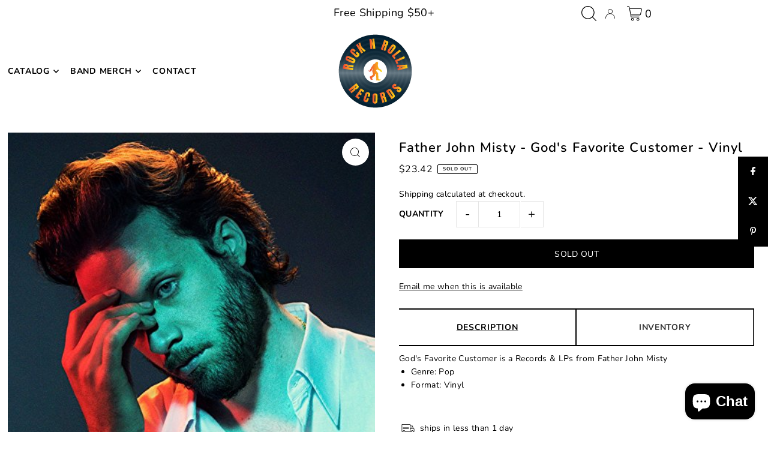

--- FILE ---
content_type: text/html; charset=utf-8
request_url: https://www.rocknrollarecordshop.com/products/father-john-misty-gods-favorite-customer-vinyl
body_size: 55468
content:
<!DOCTYPE html>
<html class="no-js" lang="en">
<head><!-- Google tag (gtag.js) -->
<script async src="https://www.googletagmanager.com/gtag/js?id=AW-16633727828">
</script>
<script>
  window.dataLayer = window.dataLayer || [];
  function gtag(){dataLayer.push(arguments);}
  gtag('js', new Date());

  gtag('config', 'AW-16633727828');
</script>
  <meta charset="utf-8" />
  <meta name="viewport" content="width=device-width, initial-scale=1">

  <!-- Establish early connection to external domains -->
  <link rel="preconnect" href="https://cdn.shopify.com" crossorigin>
  <link rel="preconnect" href="https://fonts.shopify.com" crossorigin>
  <link rel="preconnect" href="https://monorail-edge.shopifysvc.com">
  <link rel="preconnect" href="//ajax.googleapis.com" crossorigin /><!-- Preload onDomain stylesheets and script libraries -->
  <link rel="preload" href="//www.rocknrollarecordshop.com/cdn/shop/t/7/assets/stylesheet.css?v=104418776561051193851713216383" as="style">
  <link rel="preload" as="font" href="//www.rocknrollarecordshop.com/cdn/fonts/nunito/nunito_n4.fc49103dc396b42cae9460289072d384b6c6eb63.woff2" type="font/woff2" crossorigin>
  <link rel="preload" as="font" href="//www.rocknrollarecordshop.com/cdn/fonts/nunito/nunito_n4.fc49103dc396b42cae9460289072d384b6c6eb63.woff2" type="font/woff2" crossorigin>
  <link rel="preload" as="font" href="//www.rocknrollarecordshop.com/cdn/fonts/nunito/nunito_n6.1a6c50dce2e2b3b0d31e02dbd9146b5064bea503.woff2" type="font/woff2" crossorigin>
  <link rel="preload" href="//www.rocknrollarecordshop.com/cdn/shop/t/7/assets/eventemitter3.min.js?v=148202183930229300091713216383" as="script">
  <link rel="preload" href="//www.rocknrollarecordshop.com/cdn/shop/t/7/assets/vendor-video.js?v=112486824910932804751713216383" as="script">
  <link rel="preload" href="//www.rocknrollarecordshop.com/cdn/shop/t/7/assets/theme.js?v=40867366486030550501713216383" as="script">


  
  <link rel="canonical" href="https://www.rocknrollarecordshop.com/products/father-john-misty-gods-favorite-customer-vinyl" />

  <title>Father John Misty - God&#39;s Favorite Customer - Vinyl &ndash; ROCKnROLLA Records</title>
  <meta name="description" content="God&#39;s Favorite Customer is a Records &amp;amp; LPs from Father John Misty Genre: Pop Format: Vinyl" />

  


    <meta name="twitter:card" content="summary">
    <meta name="twitter:image" content="https:Liquid error (snippets/social-media-meta-tags line 12): invalid url input">



<meta property="og:site_name" content="ROCKnROLLA Records">
<meta property="og:url" content="https://www.rocknrollarecordshop.com/products/father-john-misty-gods-favorite-customer-vinyl">
<meta property="og:title" content="Father John Misty - God's Favorite Customer - Vinyl">
<meta property="og:type" content="product">
<meta property="og:description" content="God&#39;s Favorite Customer is a Records &amp;amp; LPs from Father John Misty Genre: Pop Format: Vinyl">

  <meta property="og:price:amount" content="23.42">
  <meta property="og:price:currency" content="USD">

<meta property="og:image" content="http://www.rocknrollarecordshop.com/cdn/shop/files/father-john-misty-gods-favorite-customer_02t0q.jpg?v=1751987821&width=1024">



<meta name="twitter:title" content="Father John Misty - God's Favorite Customer - Vinyl">
<meta name="twitter:description" content="God&#39;s Favorite Customer is a Records &amp;amp; LPs from Father John Misty Genre: Pop Format: Vinyl">
<meta name="twitter:domain" content="">

  
 <script type="application/ld+json">
   {
     "@context": "https://schema.org",
     "@type": "Product",
     "id": "father-john-misty-gods-favorite-customer-vinyl",
     "url": "https:\/\/www.rocknrollarecordshop.com\/products\/father-john-misty-gods-favorite-customer-vinyl",
     "image": "\/\/www.rocknrollarecordshop.com\/cdn\/shop\/files\/father-john-misty-gods-favorite-customer_02t0q.jpg?v=1751987821\u0026width=1024",
     "name": "Father John Misty - God\u0026#39;s Favorite Customer - Vinyl",
     "brand": {
        "@type": "Brand",
        "name": "Father John Misty"
      },
     "description": "God's Favorite Customer is a Records \u0026amp; LPs from Father John Misty\nGenre: Pop\nFormat: Vinyl\n","sku": "UCDHPP-503Q-00","gtin12": 098787124514,"offers": [
        
        {
           "@type": "Offer",
           "price": "23.42",
           "priceCurrency": "USD",
           "availability": "http://schema.org/InStock",
           "priceValidUntil": "2030-01-01",
           "url": "\/products\/father-john-misty-gods-favorite-customer-vinyl"
         }
       
     ]
   }
 </script>


  <style data-shopify>
:root {
    --main-family: Nunito, sans-serif;
    --main-weight: 400;
    --main-style: normal;
    --main-spacing: 0.025em;
    --nav-family: Nunito, sans-serif;
    --nav-weight: 400;
    --nav-style: normal;
    --heading-family: Nunito, sans-serif;
    --heading-weight: 600;
    --heading-style: normal;
    --heading-spacing: 0.050em;

    --font-size: 14px;
    --base-font-size: 14px;
    --h1-size: 22px;
    --h2-size: 18px;
    --h3-size: 16px;
    --nav-size: 14px;
    --nav-spacing: 0.050em;
    --font-size-sm: calc(14px - 2px);

    --announcement-bar-background: #ffffff;
    --announcement-bar-text-color: #000000;
    --homepage-scroll-color: #000000;
    --homepage-scroll-background: #fff;
    --pre-scroll-color: #000000;
    --pre-scroll-background: #ffffff;
    --scroll-color: #000000;
    --scroll-background: #ffffff;
    --secondary-color: rgba(0,0,0,0);
    --background: #ffffff;
    --header-color: #000000;
    --text-color: #000000;
    --sale-color: #000000;
    --dotted-color: #e5e5e5;
    --button-color: #000000;
    --button-hover: #056ffa;
    --button-text: #ffffff;
    --secondary-button-color: #acacac;
    --secondary-button-hover: #3a3a3a;
    --secondary-button-text: #ffffff;
    --new-background: #ededed;
    --new-color: #000000;
    --sale-icon-background: #000000;
    --sale-icon-color: #ffffff;
    --custom-background: #000000;
    --custom-color: #fff;
    --fb-share: #000000;
    --tw-share: #000000;
    --pin-share: #000000;
    --footer-background: #ffffff;
    --footer-text: #000000;
    --footer-button: #000000;
    --footer-button-text: #ffffff;
    --cs1-color: #000;
    --cs1-background: #ffffff;
    --cs2-color: #000;
    --cs2-background: #f5f5f5;
    --cs3-color: #ffffff;
    --cs3-background: #222222;
    --custom-icon-color: var(--text-color);
    --custom-icon-background: var(--background);
    --error-msg-dark: #e81000;
    --error-msg-light: #ffeae8;
    --success-msg-dark: #007f5f;
    --success-msg-light: #e5fff8;
    --free-shipping-bg: #c50000;
    --free-shipping-text: #fff;
    --error-color: #c50000;
    --error-color-light: #ffc5c5;
    --keyboard-focus: #ACACAC;
    --focus-border-style: dotted;
    --focus-border-weight: 1px;
    --section-padding: 45px;
    --section-title-align: center;
    --section-title-border: 1px;
    --border-width: 100px;
    --grid-column-gap: px;
    --details-align: center;
    --select-arrow-bg: url(//www.rocknrollarecordshop.com/cdn/shop/t/7/assets/select-arrow.png?v=112595941721225094991713216383);
    --icon-border-color: #e6e6e6;
    --color-filter-size: 25px;
    --disabled-text: #808080;
    --listing-size-color: #666666;

    --upsell-border-color: #f2f2f2;

    --star-active: rgb(0, 0, 0);
    --star-inactive: rgb(204, 204, 204);

    --color-body-text: var(--text-color);
    --color-body: var(--background);
    --color-bg: var(--background);

    --section-background: transparent;
    --section-overlay-color: 0, 0, 0;
    --section-overlay-opacity: 0;
    --placeholder-background: rgba(0, 0, 0, 0.1);
    --placeholder-fill: rgba(0, 0, 0, 0.2);
    --line-item-transform: scale(0.8) translateY(calc(-25px - 0.25em)) translateX(10px);

  }
  @media (max-width: 740px) {
     :root {
       --font-size: calc(14px - (14px * 0.15));
       --nav-size: calc(14px - (14px * 0.15));
       --h1-size: calc(22px - (22px * 0.15));
       --h2-size: calc(18px - (18px * 0.15));
       --h3-size: calc(16px - (16px * 0.15));
     }
   }
</style>


  <link rel="stylesheet" href="//www.rocknrollarecordshop.com/cdn/shop/t/7/assets/stylesheet.css?v=104418776561051193851713216383" type="text/css">

  <style>
  @font-face {
  font-family: Nunito;
  font-weight: 400;
  font-style: normal;
  font-display: swap;
  src: url("//www.rocknrollarecordshop.com/cdn/fonts/nunito/nunito_n4.fc49103dc396b42cae9460289072d384b6c6eb63.woff2") format("woff2"),
       url("//www.rocknrollarecordshop.com/cdn/fonts/nunito/nunito_n4.5d26d13beeac3116db2479e64986cdeea4c8fbdd.woff") format("woff");
}

  @font-face {
  font-family: Nunito;
  font-weight: 400;
  font-style: normal;
  font-display: swap;
  src: url("//www.rocknrollarecordshop.com/cdn/fonts/nunito/nunito_n4.fc49103dc396b42cae9460289072d384b6c6eb63.woff2") format("woff2"),
       url("//www.rocknrollarecordshop.com/cdn/fonts/nunito/nunito_n4.5d26d13beeac3116db2479e64986cdeea4c8fbdd.woff") format("woff");
}

  @font-face {
  font-family: Nunito;
  font-weight: 600;
  font-style: normal;
  font-display: swap;
  src: url("//www.rocknrollarecordshop.com/cdn/fonts/nunito/nunito_n6.1a6c50dce2e2b3b0d31e02dbd9146b5064bea503.woff2") format("woff2"),
       url("//www.rocknrollarecordshop.com/cdn/fonts/nunito/nunito_n6.6b124f3eac46044b98c99f2feb057208e260962f.woff") format("woff");
}

  @font-face {
  font-family: Nunito;
  font-weight: 700;
  font-style: normal;
  font-display: swap;
  src: url("//www.rocknrollarecordshop.com/cdn/fonts/nunito/nunito_n7.37cf9b8cf43b3322f7e6e13ad2aad62ab5dc9109.woff2") format("woff2"),
       url("//www.rocknrollarecordshop.com/cdn/fonts/nunito/nunito_n7.45cfcfadc6630011252d54d5f5a2c7c98f60d5de.woff") format("woff");
}

  @font-face {
  font-family: Nunito;
  font-weight: 400;
  font-style: italic;
  font-display: swap;
  src: url("//www.rocknrollarecordshop.com/cdn/fonts/nunito/nunito_i4.fd53bf99043ab6c570187ed42d1b49192135de96.woff2") format("woff2"),
       url("//www.rocknrollarecordshop.com/cdn/fonts/nunito/nunito_i4.cb3876a003a73aaae5363bb3e3e99d45ec598cc6.woff") format("woff");
}

  @font-face {
  font-family: Nunito;
  font-weight: 700;
  font-style: italic;
  font-display: swap;
  src: url("//www.rocknrollarecordshop.com/cdn/fonts/nunito/nunito_i7.3f8ba2027bc9ceb1b1764ecab15bae73f86c4632.woff2") format("woff2"),
       url("//www.rocknrollarecordshop.com/cdn/fonts/nunito/nunito_i7.82bfb5f86ec77ada3c9f660da22064c2e46e1469.woff") format("woff");
}

  </style>

  <script>window.performance && window.performance.mark && window.performance.mark('shopify.content_for_header.start');</script><meta name="google-site-verification" content="Gf1TpdFzNwwZ3c3U9lwcmWZ6deLJVxhA0-K_BaB1TZk">
<meta name="facebook-domain-verification" content="mh6co64t03yhi3cxr9nfomwm0k417o">
<meta id="shopify-digital-wallet" name="shopify-digital-wallet" content="/76313919797/digital_wallets/dialog">
<meta name="shopify-checkout-api-token" content="0f02df27a569ddb3f4f55da5e92e4b9e">
<meta id="in-context-paypal-metadata" data-shop-id="76313919797" data-venmo-supported="false" data-environment="production" data-locale="en_US" data-paypal-v4="true" data-currency="USD">
<link rel="alternate" type="application/json+oembed" href="https://www.rocknrollarecordshop.com/products/father-john-misty-gods-favorite-customer-vinyl.oembed">
<script async="async" src="/checkouts/internal/preloads.js?locale=en-US"></script>
<link rel="preconnect" href="https://shop.app" crossorigin="anonymous">
<script async="async" src="https://shop.app/checkouts/internal/preloads.js?locale=en-US&shop_id=76313919797" crossorigin="anonymous"></script>
<script id="apple-pay-shop-capabilities" type="application/json">{"shopId":76313919797,"countryCode":"US","currencyCode":"USD","merchantCapabilities":["supports3DS"],"merchantId":"gid:\/\/shopify\/Shop\/76313919797","merchantName":"ROCKnROLLA Records","requiredBillingContactFields":["postalAddress","email"],"requiredShippingContactFields":["postalAddress","email"],"shippingType":"shipping","supportedNetworks":["visa","masterCard","amex","discover","elo","jcb"],"total":{"type":"pending","label":"ROCKnROLLA Records","amount":"1.00"},"shopifyPaymentsEnabled":true,"supportsSubscriptions":true}</script>
<script id="shopify-features" type="application/json">{"accessToken":"0f02df27a569ddb3f4f55da5e92e4b9e","betas":["rich-media-storefront-analytics"],"domain":"www.rocknrollarecordshop.com","predictiveSearch":true,"shopId":76313919797,"locale":"en"}</script>
<script>var Shopify = Shopify || {};
Shopify.shop = "rockrollarecords.myshopify.com";
Shopify.locale = "en";
Shopify.currency = {"active":"USD","rate":"1.0"};
Shopify.country = "US";
Shopify.theme = {"name":"RnRR | Production","id":168081129781,"schema_name":"Icon","schema_version":"10.2.0","theme_store_id":null,"role":"main"};
Shopify.theme.handle = "null";
Shopify.theme.style = {"id":null,"handle":null};
Shopify.cdnHost = "www.rocknrollarecordshop.com/cdn";
Shopify.routes = Shopify.routes || {};
Shopify.routes.root = "/";</script>
<script type="module">!function(o){(o.Shopify=o.Shopify||{}).modules=!0}(window);</script>
<script>!function(o){function n(){var o=[];function n(){o.push(Array.prototype.slice.apply(arguments))}return n.q=o,n}var t=o.Shopify=o.Shopify||{};t.loadFeatures=n(),t.autoloadFeatures=n()}(window);</script>
<script>
  window.ShopifyPay = window.ShopifyPay || {};
  window.ShopifyPay.apiHost = "shop.app\/pay";
  window.ShopifyPay.redirectState = null;
</script>
<script id="shop-js-analytics" type="application/json">{"pageType":"product"}</script>
<script defer="defer" async type="module" src="//www.rocknrollarecordshop.com/cdn/shopifycloud/shop-js/modules/v2/client.init-shop-cart-sync_BdyHc3Nr.en.esm.js"></script>
<script defer="defer" async type="module" src="//www.rocknrollarecordshop.com/cdn/shopifycloud/shop-js/modules/v2/chunk.common_Daul8nwZ.esm.js"></script>
<script type="module">
  await import("//www.rocknrollarecordshop.com/cdn/shopifycloud/shop-js/modules/v2/client.init-shop-cart-sync_BdyHc3Nr.en.esm.js");
await import("//www.rocknrollarecordshop.com/cdn/shopifycloud/shop-js/modules/v2/chunk.common_Daul8nwZ.esm.js");

  window.Shopify.SignInWithShop?.initShopCartSync?.({"fedCMEnabled":true,"windoidEnabled":true});

</script>
<script defer="defer" async type="module" src="//www.rocknrollarecordshop.com/cdn/shopifycloud/shop-js/modules/v2/client.payment-terms_MV4M3zvL.en.esm.js"></script>
<script defer="defer" async type="module" src="//www.rocknrollarecordshop.com/cdn/shopifycloud/shop-js/modules/v2/chunk.common_Daul8nwZ.esm.js"></script>
<script defer="defer" async type="module" src="//www.rocknrollarecordshop.com/cdn/shopifycloud/shop-js/modules/v2/chunk.modal_CQq8HTM6.esm.js"></script>
<script type="module">
  await import("//www.rocknrollarecordshop.com/cdn/shopifycloud/shop-js/modules/v2/client.payment-terms_MV4M3zvL.en.esm.js");
await import("//www.rocknrollarecordshop.com/cdn/shopifycloud/shop-js/modules/v2/chunk.common_Daul8nwZ.esm.js");
await import("//www.rocknrollarecordshop.com/cdn/shopifycloud/shop-js/modules/v2/chunk.modal_CQq8HTM6.esm.js");

  
</script>
<script>
  window.Shopify = window.Shopify || {};
  if (!window.Shopify.featureAssets) window.Shopify.featureAssets = {};
  window.Shopify.featureAssets['shop-js'] = {"shop-cart-sync":["modules/v2/client.shop-cart-sync_QYOiDySF.en.esm.js","modules/v2/chunk.common_Daul8nwZ.esm.js"],"init-fed-cm":["modules/v2/client.init-fed-cm_DchLp9rc.en.esm.js","modules/v2/chunk.common_Daul8nwZ.esm.js"],"shop-button":["modules/v2/client.shop-button_OV7bAJc5.en.esm.js","modules/v2/chunk.common_Daul8nwZ.esm.js"],"init-windoid":["modules/v2/client.init-windoid_DwxFKQ8e.en.esm.js","modules/v2/chunk.common_Daul8nwZ.esm.js"],"shop-cash-offers":["modules/v2/client.shop-cash-offers_DWtL6Bq3.en.esm.js","modules/v2/chunk.common_Daul8nwZ.esm.js","modules/v2/chunk.modal_CQq8HTM6.esm.js"],"shop-toast-manager":["modules/v2/client.shop-toast-manager_CX9r1SjA.en.esm.js","modules/v2/chunk.common_Daul8nwZ.esm.js"],"init-shop-email-lookup-coordinator":["modules/v2/client.init-shop-email-lookup-coordinator_UhKnw74l.en.esm.js","modules/v2/chunk.common_Daul8nwZ.esm.js"],"pay-button":["modules/v2/client.pay-button_DzxNnLDY.en.esm.js","modules/v2/chunk.common_Daul8nwZ.esm.js"],"avatar":["modules/v2/client.avatar_BTnouDA3.en.esm.js"],"init-shop-cart-sync":["modules/v2/client.init-shop-cart-sync_BdyHc3Nr.en.esm.js","modules/v2/chunk.common_Daul8nwZ.esm.js"],"shop-login-button":["modules/v2/client.shop-login-button_D8B466_1.en.esm.js","modules/v2/chunk.common_Daul8nwZ.esm.js","modules/v2/chunk.modal_CQq8HTM6.esm.js"],"init-customer-accounts-sign-up":["modules/v2/client.init-customer-accounts-sign-up_C8fpPm4i.en.esm.js","modules/v2/client.shop-login-button_D8B466_1.en.esm.js","modules/v2/chunk.common_Daul8nwZ.esm.js","modules/v2/chunk.modal_CQq8HTM6.esm.js"],"init-shop-for-new-customer-accounts":["modules/v2/client.init-shop-for-new-customer-accounts_CVTO0Ztu.en.esm.js","modules/v2/client.shop-login-button_D8B466_1.en.esm.js","modules/v2/chunk.common_Daul8nwZ.esm.js","modules/v2/chunk.modal_CQq8HTM6.esm.js"],"init-customer-accounts":["modules/v2/client.init-customer-accounts_dRgKMfrE.en.esm.js","modules/v2/client.shop-login-button_D8B466_1.en.esm.js","modules/v2/chunk.common_Daul8nwZ.esm.js","modules/v2/chunk.modal_CQq8HTM6.esm.js"],"shop-follow-button":["modules/v2/client.shop-follow-button_CkZpjEct.en.esm.js","modules/v2/chunk.common_Daul8nwZ.esm.js","modules/v2/chunk.modal_CQq8HTM6.esm.js"],"lead-capture":["modules/v2/client.lead-capture_BntHBhfp.en.esm.js","modules/v2/chunk.common_Daul8nwZ.esm.js","modules/v2/chunk.modal_CQq8HTM6.esm.js"],"checkout-modal":["modules/v2/client.checkout-modal_CfxcYbTm.en.esm.js","modules/v2/chunk.common_Daul8nwZ.esm.js","modules/v2/chunk.modal_CQq8HTM6.esm.js"],"shop-login":["modules/v2/client.shop-login_Da4GZ2H6.en.esm.js","modules/v2/chunk.common_Daul8nwZ.esm.js","modules/v2/chunk.modal_CQq8HTM6.esm.js"],"payment-terms":["modules/v2/client.payment-terms_MV4M3zvL.en.esm.js","modules/v2/chunk.common_Daul8nwZ.esm.js","modules/v2/chunk.modal_CQq8HTM6.esm.js"]};
</script>
<script id="__st">var __st={"a":76313919797,"offset":-28800,"reqid":"009d2c05-35a1-4219-927b-980e5ee5fe56-1768998451","pageurl":"www.rocknrollarecordshop.com\/products\/father-john-misty-gods-favorite-customer-vinyl","u":"6ad4332ee959","p":"product","rtyp":"product","rid":8457798779189};</script>
<script>window.ShopifyPaypalV4VisibilityTracking = true;</script>
<script id="captcha-bootstrap">!function(){'use strict';const t='contact',e='account',n='new_comment',o=[[t,t],['blogs',n],['comments',n],[t,'customer']],c=[[e,'customer_login'],[e,'guest_login'],[e,'recover_customer_password'],[e,'create_customer']],r=t=>t.map((([t,e])=>`form[action*='/${t}']:not([data-nocaptcha='true']) input[name='form_type'][value='${e}']`)).join(','),a=t=>()=>t?[...document.querySelectorAll(t)].map((t=>t.form)):[];function s(){const t=[...o],e=r(t);return a(e)}const i='password',u='form_key',d=['recaptcha-v3-token','g-recaptcha-response','h-captcha-response',i],f=()=>{try{return window.sessionStorage}catch{return}},m='__shopify_v',_=t=>t.elements[u];function p(t,e,n=!1){try{const o=window.sessionStorage,c=JSON.parse(o.getItem(e)),{data:r}=function(t){const{data:e,action:n}=t;return t[m]||n?{data:e,action:n}:{data:t,action:n}}(c);for(const[e,n]of Object.entries(r))t.elements[e]&&(t.elements[e].value=n);n&&o.removeItem(e)}catch(o){console.error('form repopulation failed',{error:o})}}const l='form_type',E='cptcha';function T(t){t.dataset[E]=!0}const w=window,h=w.document,L='Shopify',v='ce_forms',y='captcha';let A=!1;((t,e)=>{const n=(g='f06e6c50-85a8-45c8-87d0-21a2b65856fe',I='https://cdn.shopify.com/shopifycloud/storefront-forms-hcaptcha/ce_storefront_forms_captcha_hcaptcha.v1.5.2.iife.js',D={infoText:'Protected by hCaptcha',privacyText:'Privacy',termsText:'Terms'},(t,e,n)=>{const o=w[L][v],c=o.bindForm;if(c)return c(t,g,e,D).then(n);var r;o.q.push([[t,g,e,D],n]),r=I,A||(h.body.append(Object.assign(h.createElement('script'),{id:'captcha-provider',async:!0,src:r})),A=!0)});var g,I,D;w[L]=w[L]||{},w[L][v]=w[L][v]||{},w[L][v].q=[],w[L][y]=w[L][y]||{},w[L][y].protect=function(t,e){n(t,void 0,e),T(t)},Object.freeze(w[L][y]),function(t,e,n,w,h,L){const[v,y,A,g]=function(t,e,n){const i=e?o:[],u=t?c:[],d=[...i,...u],f=r(d),m=r(i),_=r(d.filter((([t,e])=>n.includes(e))));return[a(f),a(m),a(_),s()]}(w,h,L),I=t=>{const e=t.target;return e instanceof HTMLFormElement?e:e&&e.form},D=t=>v().includes(t);t.addEventListener('submit',(t=>{const e=I(t);if(!e)return;const n=D(e)&&!e.dataset.hcaptchaBound&&!e.dataset.recaptchaBound,o=_(e),c=g().includes(e)&&(!o||!o.value);(n||c)&&t.preventDefault(),c&&!n&&(function(t){try{if(!f())return;!function(t){const e=f();if(!e)return;const n=_(t);if(!n)return;const o=n.value;o&&e.removeItem(o)}(t);const e=Array.from(Array(32),(()=>Math.random().toString(36)[2])).join('');!function(t,e){_(t)||t.append(Object.assign(document.createElement('input'),{type:'hidden',name:u})),t.elements[u].value=e}(t,e),function(t,e){const n=f();if(!n)return;const o=[...t.querySelectorAll(`input[type='${i}']`)].map((({name:t})=>t)),c=[...d,...o],r={};for(const[a,s]of new FormData(t).entries())c.includes(a)||(r[a]=s);n.setItem(e,JSON.stringify({[m]:1,action:t.action,data:r}))}(t,e)}catch(e){console.error('failed to persist form',e)}}(e),e.submit())}));const S=(t,e)=>{t&&!t.dataset[E]&&(n(t,e.some((e=>e===t))),T(t))};for(const o of['focusin','change'])t.addEventListener(o,(t=>{const e=I(t);D(e)&&S(e,y())}));const B=e.get('form_key'),M=e.get(l),P=B&&M;t.addEventListener('DOMContentLoaded',(()=>{const t=y();if(P)for(const e of t)e.elements[l].value===M&&p(e,B);[...new Set([...A(),...v().filter((t=>'true'===t.dataset.shopifyCaptcha))])].forEach((e=>S(e,t)))}))}(h,new URLSearchParams(w.location.search),n,t,e,['guest_login'])})(!0,!0)}();</script>
<script integrity="sha256-4kQ18oKyAcykRKYeNunJcIwy7WH5gtpwJnB7kiuLZ1E=" data-source-attribution="shopify.loadfeatures" defer="defer" src="//www.rocknrollarecordshop.com/cdn/shopifycloud/storefront/assets/storefront/load_feature-a0a9edcb.js" crossorigin="anonymous"></script>
<script crossorigin="anonymous" defer="defer" src="//www.rocknrollarecordshop.com/cdn/shopifycloud/storefront/assets/shopify_pay/storefront-65b4c6d7.js?v=20250812"></script>
<script data-source-attribution="shopify.dynamic_checkout.dynamic.init">var Shopify=Shopify||{};Shopify.PaymentButton=Shopify.PaymentButton||{isStorefrontPortableWallets:!0,init:function(){window.Shopify.PaymentButton.init=function(){};var t=document.createElement("script");t.src="https://www.rocknrollarecordshop.com/cdn/shopifycloud/portable-wallets/latest/portable-wallets.en.js",t.type="module",document.head.appendChild(t)}};
</script>
<script data-source-attribution="shopify.dynamic_checkout.buyer_consent">
  function portableWalletsHideBuyerConsent(e){var t=document.getElementById("shopify-buyer-consent"),n=document.getElementById("shopify-subscription-policy-button");t&&n&&(t.classList.add("hidden"),t.setAttribute("aria-hidden","true"),n.removeEventListener("click",e))}function portableWalletsShowBuyerConsent(e){var t=document.getElementById("shopify-buyer-consent"),n=document.getElementById("shopify-subscription-policy-button");t&&n&&(t.classList.remove("hidden"),t.removeAttribute("aria-hidden"),n.addEventListener("click",e))}window.Shopify?.PaymentButton&&(window.Shopify.PaymentButton.hideBuyerConsent=portableWalletsHideBuyerConsent,window.Shopify.PaymentButton.showBuyerConsent=portableWalletsShowBuyerConsent);
</script>
<script data-source-attribution="shopify.dynamic_checkout.cart.bootstrap">document.addEventListener("DOMContentLoaded",(function(){function t(){return document.querySelector("shopify-accelerated-checkout-cart, shopify-accelerated-checkout")}if(t())Shopify.PaymentButton.init();else{new MutationObserver((function(e,n){t()&&(Shopify.PaymentButton.init(),n.disconnect())})).observe(document.body,{childList:!0,subtree:!0})}}));
</script>
<script id='scb4127' type='text/javascript' async='' src='https://www.rocknrollarecordshop.com/cdn/shopifycloud/privacy-banner/storefront-banner.js'></script><link id="shopify-accelerated-checkout-styles" rel="stylesheet" media="screen" href="https://www.rocknrollarecordshop.com/cdn/shopifycloud/portable-wallets/latest/accelerated-checkout-backwards-compat.css" crossorigin="anonymous">
<style id="shopify-accelerated-checkout-cart">
        #shopify-buyer-consent {
  margin-top: 1em;
  display: inline-block;
  width: 100%;
}

#shopify-buyer-consent.hidden {
  display: none;
}

#shopify-subscription-policy-button {
  background: none;
  border: none;
  padding: 0;
  text-decoration: underline;
  font-size: inherit;
  cursor: pointer;
}

#shopify-subscription-policy-button::before {
  box-shadow: none;
}

      </style>

<script>window.performance && window.performance.mark && window.performance.mark('shopify.content_for_header.end');</script>
    
<!-- BEGIN app block: shopify://apps/judge-me-reviews/blocks/judgeme_core/61ccd3b1-a9f2-4160-9fe9-4fec8413e5d8 --><!-- Start of Judge.me Core -->






<link rel="dns-prefetch" href="https://cdnwidget.judge.me">
<link rel="dns-prefetch" href="https://cdn.judge.me">
<link rel="dns-prefetch" href="https://cdn1.judge.me">
<link rel="dns-prefetch" href="https://api.judge.me">

<script data-cfasync='false' class='jdgm-settings-script'>window.jdgmSettings={"pagination":5,"disable_web_reviews":false,"badge_no_review_text":"No reviews","badge_n_reviews_text":"{{ n }} review/reviews","hide_badge_preview_if_no_reviews":true,"badge_hide_text":true,"enforce_center_preview_badge":false,"widget_title":"Customer Reviews","widget_open_form_text":"Write a review","widget_close_form_text":"Cancel review","widget_refresh_page_text":"Refresh page","widget_summary_text":"Based on {{ number_of_reviews }} review/reviews","widget_no_review_text":"Be the first to write a review","widget_name_field_text":"Display name","widget_verified_name_field_text":"Verified Name (public)","widget_name_placeholder_text":"Display name","widget_required_field_error_text":"This field is required.","widget_email_field_text":"Email address","widget_verified_email_field_text":"Verified Email (private, can not be edited)","widget_email_placeholder_text":"Your email address","widget_email_field_error_text":"Please enter a valid email address.","widget_rating_field_text":"Rating","widget_review_title_field_text":"Review Title","widget_review_title_placeholder_text":"Give your review a title","widget_review_body_field_text":"Review content","widget_review_body_placeholder_text":"Start writing here...","widget_pictures_field_text":"Picture/Video (optional)","widget_submit_review_text":"Submit Review","widget_submit_verified_review_text":"Submit Verified Review","widget_submit_success_msg_with_auto_publish":"Thank you! Please refresh the page in a few moments to see your review. You can remove or edit your review by logging into \u003ca href='https://judge.me/login' target='_blank' rel='nofollow noopener'\u003eJudge.me\u003c/a\u003e","widget_submit_success_msg_no_auto_publish":"Thank you! Your review will be published as soon as it is approved by the shop admin. You can remove or edit your review by logging into \u003ca href='https://judge.me/login' target='_blank' rel='nofollow noopener'\u003eJudge.me\u003c/a\u003e","widget_show_default_reviews_out_of_total_text":"Showing {{ n_reviews_shown }} out of {{ n_reviews }} reviews.","widget_show_all_link_text":"Show all","widget_show_less_link_text":"Show less","widget_author_said_text":"{{ reviewer_name }} said:","widget_days_text":"{{ n }} days ago","widget_weeks_text":"{{ n }} week/weeks ago","widget_months_text":"{{ n }} month/months ago","widget_years_text":"{{ n }} year/years ago","widget_yesterday_text":"Yesterday","widget_today_text":"Today","widget_replied_text":"\u003e\u003e {{ shop_name }} replied:","widget_read_more_text":"Read more","widget_reviewer_name_as_initial":"","widget_rating_filter_color":"#fbcd0a","widget_rating_filter_see_all_text":"See all reviews","widget_sorting_most_recent_text":"Most Recent","widget_sorting_highest_rating_text":"Highest Rating","widget_sorting_lowest_rating_text":"Lowest Rating","widget_sorting_with_pictures_text":"Only Pictures","widget_sorting_most_helpful_text":"Most Helpful","widget_open_question_form_text":"Ask a question","widget_reviews_subtab_text":"Reviews","widget_questions_subtab_text":"Questions","widget_question_label_text":"Question","widget_answer_label_text":"Answer","widget_question_placeholder_text":"Write your question here","widget_submit_question_text":"Submit Question","widget_question_submit_success_text":"Thank you for your question! We will notify you once it gets answered.","verified_badge_text":"Verified","verified_badge_bg_color":"","verified_badge_text_color":"","verified_badge_placement":"left-of-reviewer-name","widget_review_max_height":3,"widget_hide_border":false,"widget_social_share":false,"widget_thumb":false,"widget_review_location_show":false,"widget_location_format":"","all_reviews_include_out_of_store_products":true,"all_reviews_out_of_store_text":"(out of store)","all_reviews_pagination":100,"all_reviews_product_name_prefix_text":"about","enable_review_pictures":true,"enable_question_anwser":false,"widget_theme":"default","review_date_format":"mm/dd/yyyy","default_sort_method":"most-recent","widget_product_reviews_subtab_text":"Product Reviews","widget_shop_reviews_subtab_text":"Shop Reviews","widget_other_products_reviews_text":"Reviews for other products","widget_store_reviews_subtab_text":"Store reviews","widget_no_store_reviews_text":"This store hasn't received any reviews yet","widget_web_restriction_product_reviews_text":"This product hasn't received any reviews yet","widget_no_items_text":"No items found","widget_show_more_text":"Show more","widget_write_a_store_review_text":"Write a Store Review","widget_other_languages_heading":"Reviews in Other Languages","widget_translate_review_text":"Translate review to {{ language }}","widget_translating_review_text":"Translating...","widget_show_original_translation_text":"Show original ({{ language }})","widget_translate_review_failed_text":"Review couldn't be translated.","widget_translate_review_retry_text":"Retry","widget_translate_review_try_again_later_text":"Try again later","show_product_url_for_grouped_product":false,"widget_sorting_pictures_first_text":"Pictures First","show_pictures_on_all_rev_page_mobile":false,"show_pictures_on_all_rev_page_desktop":false,"floating_tab_hide_mobile_install_preference":false,"floating_tab_button_name":"★ Reviews","floating_tab_title":"Let customers speak for us","floating_tab_button_color":"","floating_tab_button_background_color":"","floating_tab_url":"","floating_tab_url_enabled":false,"floating_tab_tab_style":"text","all_reviews_text_badge_text":"Customers rate us {{ shop.metafields.judgeme.all_reviews_rating | round: 1 }}/5 based on {{ shop.metafields.judgeme.all_reviews_count }} reviews.","all_reviews_text_badge_text_branded_style":"{{ shop.metafields.judgeme.all_reviews_rating | round: 1 }} out of 5 stars based on {{ shop.metafields.judgeme.all_reviews_count }} reviews","is_all_reviews_text_badge_a_link":false,"show_stars_for_all_reviews_text_badge":false,"all_reviews_text_badge_url":"","all_reviews_text_style":"branded","all_reviews_text_color_style":"judgeme_brand_color","all_reviews_text_color":"#108474","all_reviews_text_show_jm_brand":true,"featured_carousel_show_header":true,"featured_carousel_title":"Let customers speak for us","testimonials_carousel_title":"Customers are saying","videos_carousel_title":"Real customer stories","cards_carousel_title":"Customers are saying","featured_carousel_count_text":"from {{ n }} reviews","featured_carousel_add_link_to_all_reviews_page":false,"featured_carousel_url":"","featured_carousel_show_images":true,"featured_carousel_autoslide_interval":5,"featured_carousel_arrows_on_the_sides":false,"featured_carousel_height":250,"featured_carousel_width":80,"featured_carousel_image_size":0,"featured_carousel_image_height":250,"featured_carousel_arrow_color":"#eeeeee","verified_count_badge_style":"branded","verified_count_badge_orientation":"horizontal","verified_count_badge_color_style":"judgeme_brand_color","verified_count_badge_color":"#108474","is_verified_count_badge_a_link":false,"verified_count_badge_url":"","verified_count_badge_show_jm_brand":true,"widget_rating_preset_default":5,"widget_first_sub_tab":"product-reviews","widget_show_histogram":false,"widget_histogram_use_custom_color":false,"widget_pagination_use_custom_color":false,"widget_star_use_custom_color":false,"widget_verified_badge_use_custom_color":false,"widget_write_review_use_custom_color":false,"picture_reminder_submit_button":"Upload Pictures","enable_review_videos":true,"mute_video_by_default":true,"widget_sorting_videos_first_text":"Videos First","widget_review_pending_text":"Pending","featured_carousel_items_for_large_screen":3,"social_share_options_order":"Facebook,Twitter","remove_microdata_snippet":true,"disable_json_ld":false,"enable_json_ld_products":false,"preview_badge_show_question_text":false,"preview_badge_no_question_text":"No questions","preview_badge_n_question_text":"{{ number_of_questions }} question/questions","qa_badge_show_icon":false,"qa_badge_position":"same-row","remove_judgeme_branding":false,"widget_add_search_bar":false,"widget_search_bar_placeholder":"Search","widget_sorting_verified_only_text":"Verified only","featured_carousel_theme":"aligned","featured_carousel_show_rating":true,"featured_carousel_show_title":true,"featured_carousel_show_body":true,"featured_carousel_show_date":false,"featured_carousel_show_reviewer":true,"featured_carousel_show_product":true,"featured_carousel_header_background_color":"#108474","featured_carousel_header_text_color":"#ffffff","featured_carousel_name_product_separator":"reviewed","featured_carousel_full_star_background":"#108474","featured_carousel_empty_star_background":"#dadada","featured_carousel_vertical_theme_background":"#f9fafb","featured_carousel_verified_badge_enable":true,"featured_carousel_verified_badge_color":"#108474","featured_carousel_border_style":"round","featured_carousel_review_line_length_limit":3,"featured_carousel_more_reviews_button_text":"Read more reviews","featured_carousel_view_product_button_text":"View product","all_reviews_page_load_reviews_on":"scroll","all_reviews_page_load_more_text":"Load More Reviews","disable_fb_tab_reviews":false,"enable_ajax_cdn_cache":false,"widget_advanced_speed_features":5,"widget_public_name_text":"displayed publicly like","default_reviewer_name":"John Smith","default_reviewer_name_has_non_latin":true,"widget_reviewer_anonymous":"Anonymous","medals_widget_title":"Judge.me Review Medals","medals_widget_background_color":"#ffffff","medals_widget_position":"footer_all_pages","medals_widget_border_color":"#f9fafb","medals_widget_verified_text_position":"left","medals_widget_use_monochromatic_version":false,"medals_widget_elements_color":"#108474","show_reviewer_avatar":true,"widget_invalid_yt_video_url_error_text":"Not a YouTube video URL","widget_max_length_field_error_text":"Please enter no more than {0} characters.","widget_show_country_flag":false,"widget_show_collected_via_shop_app":true,"widget_verified_by_shop_badge_style":"light","widget_verified_by_shop_text":"Verified by Shop","widget_show_photo_gallery":false,"widget_load_with_code_splitting":true,"widget_ugc_install_preference":false,"widget_ugc_title":"Made by us, Shared by you","widget_ugc_subtitle":"Tag us to see your picture featured in our page","widget_ugc_arrows_color":"#ffffff","widget_ugc_primary_button_text":"Buy Now","widget_ugc_primary_button_background_color":"#108474","widget_ugc_primary_button_text_color":"#ffffff","widget_ugc_primary_button_border_width":"0","widget_ugc_primary_button_border_style":"none","widget_ugc_primary_button_border_color":"#108474","widget_ugc_primary_button_border_radius":"25","widget_ugc_secondary_button_text":"Load More","widget_ugc_secondary_button_background_color":"#ffffff","widget_ugc_secondary_button_text_color":"#108474","widget_ugc_secondary_button_border_width":"2","widget_ugc_secondary_button_border_style":"solid","widget_ugc_secondary_button_border_color":"#108474","widget_ugc_secondary_button_border_radius":"25","widget_ugc_reviews_button_text":"View Reviews","widget_ugc_reviews_button_background_color":"#ffffff","widget_ugc_reviews_button_text_color":"#108474","widget_ugc_reviews_button_border_width":"2","widget_ugc_reviews_button_border_style":"solid","widget_ugc_reviews_button_border_color":"#108474","widget_ugc_reviews_button_border_radius":"25","widget_ugc_reviews_button_link_to":"judgeme-reviews-page","widget_ugc_show_post_date":true,"widget_ugc_max_width":"800","widget_rating_metafield_value_type":true,"widget_primary_color":"#108474","widget_enable_secondary_color":false,"widget_secondary_color":"#edf5f5","widget_summary_average_rating_text":"{{ average_rating }} out of 5","widget_media_grid_title":"Customer photos \u0026 videos","widget_media_grid_see_more_text":"See more","widget_round_style":true,"widget_show_product_medals":true,"widget_verified_by_judgeme_text":"Verified by Judge.me","widget_show_store_medals":true,"widget_verified_by_judgeme_text_in_store_medals":"Verified by Judge.me","widget_media_field_exceed_quantity_message":"Sorry, we can only accept {{ max_media }} for one review.","widget_media_field_exceed_limit_message":"{{ file_name }} is too large, please select a {{ media_type }} less than {{ size_limit }}MB.","widget_review_submitted_text":"Review Submitted!","widget_question_submitted_text":"Question Submitted!","widget_close_form_text_question":"Cancel","widget_write_your_answer_here_text":"Write your answer here","widget_enabled_branded_link":true,"widget_show_collected_by_judgeme":true,"widget_reviewer_name_color":"","widget_write_review_text_color":"","widget_write_review_bg_color":"","widget_collected_by_judgeme_text":"collected by Judge.me","widget_pagination_type":"standard","widget_load_more_text":"Load More","widget_load_more_color":"#108474","widget_full_review_text":"Full Review","widget_read_more_reviews_text":"Read More Reviews","widget_read_questions_text":"Read Questions","widget_questions_and_answers_text":"Questions \u0026 Answers","widget_verified_by_text":"Verified by","widget_verified_text":"Verified","widget_number_of_reviews_text":"{{ number_of_reviews }} reviews","widget_back_button_text":"Back","widget_next_button_text":"Next","widget_custom_forms_filter_button":"Filters","custom_forms_style":"horizontal","widget_show_review_information":true,"how_reviews_are_collected":"How reviews are collected?","widget_show_review_keywords":false,"widget_gdpr_statement":"How we use your data: We'll only contact you about the review you left, and only if necessary. By submitting your review, you agree to Judge.me's \u003ca href='https://judge.me/terms' target='_blank' rel='nofollow noopener'\u003eterms\u003c/a\u003e, \u003ca href='https://judge.me/privacy' target='_blank' rel='nofollow noopener'\u003eprivacy\u003c/a\u003e and \u003ca href='https://judge.me/content-policy' target='_blank' rel='nofollow noopener'\u003econtent\u003c/a\u003e policies.","widget_multilingual_sorting_enabled":true,"widget_translate_review_content_enabled":true,"widget_translate_review_content_method":"automatic","popup_widget_review_selection":"automatically_with_pictures","popup_widget_round_border_style":true,"popup_widget_show_title":true,"popup_widget_show_body":true,"popup_widget_show_reviewer":false,"popup_widget_show_product":true,"popup_widget_show_pictures":true,"popup_widget_use_review_picture":true,"popup_widget_show_on_home_page":true,"popup_widget_show_on_product_page":true,"popup_widget_show_on_collection_page":true,"popup_widget_show_on_cart_page":true,"popup_widget_position":"bottom_left","popup_widget_first_review_delay":5,"popup_widget_duration":5,"popup_widget_interval":5,"popup_widget_review_count":5,"popup_widget_hide_on_mobile":true,"review_snippet_widget_round_border_style":true,"review_snippet_widget_card_color":"#FFFFFF","review_snippet_widget_slider_arrows_background_color":"#FFFFFF","review_snippet_widget_slider_arrows_color":"#000000","review_snippet_widget_star_color":"#108474","show_product_variant":false,"all_reviews_product_variant_label_text":"Variant: ","widget_show_verified_branding":true,"widget_ai_summary_title":"Customers say","widget_ai_summary_disclaimer":"AI-powered review summary based on recent customer reviews","widget_show_ai_summary":false,"widget_show_ai_summary_bg":false,"widget_show_review_title_input":false,"redirect_reviewers_invited_via_email":"external_form","request_store_review_after_product_review":true,"request_review_other_products_in_order":true,"review_form_color_scheme":"default","review_form_corner_style":"round","review_form_star_color":{},"review_form_text_color":"#333333","review_form_background_color":"#ffffff","review_form_field_background_color":"#fafafa","review_form_button_color":{},"review_form_button_text_color":"#ffffff","review_form_modal_overlay_color":"#000000","review_content_screen_title_text":"How would you rate this product?","review_content_introduction_text":"We would love it if you would share a bit about your experience.","store_review_form_title_text":"How would you rate this store?","store_review_form_introduction_text":"We would love it if you would share a bit about your experience.","show_review_guidance_text":true,"one_star_review_guidance_text":"Poor","five_star_review_guidance_text":"Great","customer_information_screen_title_text":"About you","customer_information_introduction_text":"Please tell us more about you.","custom_questions_screen_title_text":"Your experience in more detail","custom_questions_introduction_text":"Here are a few questions to help us understand more about your experience.","review_submitted_screen_title_text":"Thanks for your review!","review_submitted_screen_thank_you_text":"We are processing it and it will appear on the store soon.","review_submitted_screen_email_verification_text":"Please confirm your email by clicking the link we just sent you. This helps us keep reviews authentic.","review_submitted_request_store_review_text":"Would you like to share your experience of shopping with us?","review_submitted_review_other_products_text":"Would you like to review these products?","store_review_screen_title_text":"Would you like to share your experience of shopping with us?","store_review_introduction_text":"We value your feedback and use it to improve. Please share any thoughts or suggestions you have.","reviewer_media_screen_title_picture_text":"Share a picture","reviewer_media_introduction_picture_text":"Upload a photo to support your review.","reviewer_media_screen_title_video_text":"Share a video","reviewer_media_introduction_video_text":"Upload a video to support your review.","reviewer_media_screen_title_picture_or_video_text":"Share a picture or video","reviewer_media_introduction_picture_or_video_text":"Upload a photo or video to support your review.","reviewer_media_youtube_url_text":"Paste your Youtube URL here","advanced_settings_next_step_button_text":"Next","advanced_settings_close_review_button_text":"Close","modal_write_review_flow":true,"write_review_flow_required_text":"Required","write_review_flow_privacy_message_text":"We respect your privacy.","write_review_flow_anonymous_text":"Post review as anonymous","write_review_flow_visibility_text":"This won't be visible to other customers.","write_review_flow_multiple_selection_help_text":"Select as many as you like","write_review_flow_single_selection_help_text":"Select one option","write_review_flow_required_field_error_text":"This field is required","write_review_flow_invalid_email_error_text":"Please enter a valid email address","write_review_flow_max_length_error_text":"Max. {{ max_length }} characters.","write_review_flow_media_upload_text":"\u003cb\u003eClick to upload\u003c/b\u003e or drag and drop","write_review_flow_gdpr_statement":"We'll only contact you about your review if necessary. By submitting your review, you agree to our \u003ca href='https://judge.me/terms' target='_blank' rel='nofollow noopener'\u003eterms and conditions\u003c/a\u003e and \u003ca href='https://judge.me/privacy' target='_blank' rel='nofollow noopener'\u003eprivacy policy\u003c/a\u003e.","rating_only_reviews_enabled":true,"show_negative_reviews_help_screen":false,"new_review_flow_help_screen_rating_threshold":3,"negative_review_resolution_screen_title_text":"Tell us more","negative_review_resolution_text":"Your experience matters to us. If there were issues with your purchase, we're here to help. Feel free to reach out to us, we'd love the opportunity to make things right.","negative_review_resolution_button_text":"Contact us","negative_review_resolution_proceed_with_review_text":"Leave a review","negative_review_resolution_subject":"Issue with purchase from {{ shop_name }}.{{ order_name }}","preview_badge_collection_page_install_status":false,"widget_review_custom_css":"","preview_badge_custom_css":"","preview_badge_stars_count":"5-stars","featured_carousel_custom_css":"","floating_tab_custom_css":"","all_reviews_widget_custom_css":"","medals_widget_custom_css":"","verified_badge_custom_css":"","all_reviews_text_custom_css":"","transparency_badges_collected_via_store_invite":true,"transparency_badges_from_another_provider":true,"transparency_badges_collected_from_store_visitor":true,"transparency_badges_collected_by_verified_review_provider":true,"transparency_badges_earned_reward":true,"transparency_badges_collected_via_store_invite_text":"Review collected via store invitation","transparency_badges_from_another_provider_text":"Review collected from another provider","transparency_badges_collected_from_store_visitor_text":"Review collected from a store visitor","transparency_badges_written_in_google_text":"Review written in Google","transparency_badges_written_in_etsy_text":"Review written in Etsy","transparency_badges_written_in_shop_app_text":"Review written in Shop App","transparency_badges_earned_reward_text":"Review earned a reward for future purchase","product_review_widget_per_page":10,"widget_store_review_label_text":"Review about the store","checkout_comment_extension_title_on_product_page":"Customer Comments","checkout_comment_extension_num_latest_comment_show":5,"checkout_comment_extension_format":"name_and_timestamp","checkout_comment_customer_name":"last_initial","checkout_comment_comment_notification":true,"preview_badge_collection_page_install_preference":false,"preview_badge_home_page_install_preference":false,"preview_badge_product_page_install_preference":false,"review_widget_install_preference":"","review_carousel_install_preference":false,"floating_reviews_tab_install_preference":"none","verified_reviews_count_badge_install_preference":false,"all_reviews_text_install_preference":false,"review_widget_best_location":false,"judgeme_medals_install_preference":false,"review_widget_revamp_enabled":false,"review_widget_qna_enabled":false,"review_widget_header_theme":"minimal","review_widget_widget_title_enabled":true,"review_widget_header_text_size":"medium","review_widget_header_text_weight":"regular","review_widget_average_rating_style":"compact","review_widget_bar_chart_enabled":true,"review_widget_bar_chart_type":"numbers","review_widget_bar_chart_style":"standard","review_widget_expanded_media_gallery_enabled":false,"review_widget_reviews_section_theme":"standard","review_widget_image_style":"thumbnails","review_widget_review_image_ratio":"square","review_widget_stars_size":"medium","review_widget_verified_badge":"standard_text","review_widget_review_title_text_size":"medium","review_widget_review_text_size":"medium","review_widget_review_text_length":"medium","review_widget_number_of_columns_desktop":3,"review_widget_carousel_transition_speed":5,"review_widget_custom_questions_answers_display":"always","review_widget_button_text_color":"#FFFFFF","review_widget_text_color":"#000000","review_widget_lighter_text_color":"#7B7B7B","review_widget_corner_styling":"soft","review_widget_review_word_singular":"review","review_widget_review_word_plural":"reviews","review_widget_voting_label":"Helpful?","review_widget_shop_reply_label":"Reply from {{ shop_name }}:","review_widget_filters_title":"Filters","qna_widget_question_word_singular":"Question","qna_widget_question_word_plural":"Questions","qna_widget_answer_reply_label":"Answer from {{ answerer_name }}:","qna_content_screen_title_text":"Ask a question about this product","qna_widget_question_required_field_error_text":"Please enter your question.","qna_widget_flow_gdpr_statement":"We'll only contact you about your question if necessary. By submitting your question, you agree to our \u003ca href='https://judge.me/terms' target='_blank' rel='nofollow noopener'\u003eterms and conditions\u003c/a\u003e and \u003ca href='https://judge.me/privacy' target='_blank' rel='nofollow noopener'\u003eprivacy policy\u003c/a\u003e.","qna_widget_question_submitted_text":"Thanks for your question!","qna_widget_close_form_text_question":"Close","qna_widget_question_submit_success_text":"We’ll notify you by email when your question is answered.","all_reviews_widget_v2025_enabled":false,"all_reviews_widget_v2025_header_theme":"default","all_reviews_widget_v2025_widget_title_enabled":true,"all_reviews_widget_v2025_header_text_size":"medium","all_reviews_widget_v2025_header_text_weight":"regular","all_reviews_widget_v2025_average_rating_style":"compact","all_reviews_widget_v2025_bar_chart_enabled":true,"all_reviews_widget_v2025_bar_chart_type":"numbers","all_reviews_widget_v2025_bar_chart_style":"standard","all_reviews_widget_v2025_expanded_media_gallery_enabled":false,"all_reviews_widget_v2025_show_store_medals":true,"all_reviews_widget_v2025_show_photo_gallery":true,"all_reviews_widget_v2025_show_review_keywords":false,"all_reviews_widget_v2025_show_ai_summary":false,"all_reviews_widget_v2025_show_ai_summary_bg":false,"all_reviews_widget_v2025_add_search_bar":false,"all_reviews_widget_v2025_default_sort_method":"most-recent","all_reviews_widget_v2025_reviews_per_page":10,"all_reviews_widget_v2025_reviews_section_theme":"default","all_reviews_widget_v2025_image_style":"thumbnails","all_reviews_widget_v2025_review_image_ratio":"square","all_reviews_widget_v2025_stars_size":"medium","all_reviews_widget_v2025_verified_badge":"bold_badge","all_reviews_widget_v2025_review_title_text_size":"medium","all_reviews_widget_v2025_review_text_size":"medium","all_reviews_widget_v2025_review_text_length":"medium","all_reviews_widget_v2025_number_of_columns_desktop":3,"all_reviews_widget_v2025_carousel_transition_speed":5,"all_reviews_widget_v2025_custom_questions_answers_display":"always","all_reviews_widget_v2025_show_product_variant":false,"all_reviews_widget_v2025_show_reviewer_avatar":true,"all_reviews_widget_v2025_reviewer_name_as_initial":"","all_reviews_widget_v2025_review_location_show":false,"all_reviews_widget_v2025_location_format":"","all_reviews_widget_v2025_show_country_flag":false,"all_reviews_widget_v2025_verified_by_shop_badge_style":"light","all_reviews_widget_v2025_social_share":false,"all_reviews_widget_v2025_social_share_options_order":"Facebook,Twitter,LinkedIn,Pinterest","all_reviews_widget_v2025_pagination_type":"standard","all_reviews_widget_v2025_button_text_color":"#FFFFFF","all_reviews_widget_v2025_text_color":"#000000","all_reviews_widget_v2025_lighter_text_color":"#7B7B7B","all_reviews_widget_v2025_corner_styling":"soft","all_reviews_widget_v2025_title":"Customer reviews","all_reviews_widget_v2025_ai_summary_title":"Customers say about this store","all_reviews_widget_v2025_no_review_text":"Be the first to write a review","platform":"shopify","branding_url":"https://app.judge.me/reviews","branding_text":"Powered by Judge.me","locale":"en","reply_name":"ROCKnROLLA Records","widget_version":"3.0","footer":true,"autopublish":true,"review_dates":true,"enable_custom_form":false,"shop_locale":"en","enable_multi_locales_translations":true,"show_review_title_input":false,"review_verification_email_status":"always","can_be_branded":false,"reply_name_text":"ROCKnROLLA Records"};</script> <style class='jdgm-settings-style'>.jdgm-xx{left:0}:root{--jdgm-primary-color: #108474;--jdgm-secondary-color: rgba(16,132,116,0.1);--jdgm-star-color: #108474;--jdgm-write-review-text-color: white;--jdgm-write-review-bg-color: #108474;--jdgm-paginate-color: #108474;--jdgm-border-radius: 10;--jdgm-reviewer-name-color: #108474}.jdgm-histogram__bar-content{background-color:#108474}.jdgm-rev[data-verified-buyer=true] .jdgm-rev__icon.jdgm-rev__icon:after,.jdgm-rev__buyer-badge.jdgm-rev__buyer-badge{color:white;background-color:#108474}.jdgm-review-widget--small .jdgm-gallery.jdgm-gallery .jdgm-gallery__thumbnail-link:nth-child(8) .jdgm-gallery__thumbnail-wrapper.jdgm-gallery__thumbnail-wrapper:before{content:"See more"}@media only screen and (min-width: 768px){.jdgm-gallery.jdgm-gallery .jdgm-gallery__thumbnail-link:nth-child(8) .jdgm-gallery__thumbnail-wrapper.jdgm-gallery__thumbnail-wrapper:before{content:"See more"}}.jdgm-prev-badge[data-average-rating='0.00']{display:none !important}.jdgm-prev-badge__text{display:none !important}.jdgm-author-all-initials{display:none !important}.jdgm-author-last-initial{display:none !important}.jdgm-rev-widg__title{visibility:hidden}.jdgm-rev-widg__summary-text{visibility:hidden}.jdgm-prev-badge__text{visibility:hidden}.jdgm-rev__prod-link-prefix:before{content:'about'}.jdgm-rev__variant-label:before{content:'Variant: '}.jdgm-rev__out-of-store-text:before{content:'(out of store)'}@media only screen and (min-width: 768px){.jdgm-rev__pics .jdgm-rev_all-rev-page-picture-separator,.jdgm-rev__pics .jdgm-rev__product-picture{display:none}}@media only screen and (max-width: 768px){.jdgm-rev__pics .jdgm-rev_all-rev-page-picture-separator,.jdgm-rev__pics .jdgm-rev__product-picture{display:none}}.jdgm-preview-badge[data-template="product"]{display:none !important}.jdgm-preview-badge[data-template="collection"]{display:none !important}.jdgm-preview-badge[data-template="index"]{display:none !important}.jdgm-review-widget[data-from-snippet="true"]{display:none !important}.jdgm-verified-count-badget[data-from-snippet="true"]{display:none !important}.jdgm-carousel-wrapper[data-from-snippet="true"]{display:none !important}.jdgm-all-reviews-text[data-from-snippet="true"]{display:none !important}.jdgm-medals-section[data-from-snippet="true"]{display:none !important}.jdgm-ugc-media-wrapper[data-from-snippet="true"]{display:none !important}.jdgm-histogram{display:none !important}.jdgm-widget .jdgm-sort-dropdown-wrapper{margin-top:12px}.jdgm-review-snippet-widget .jdgm-rev-snippet-widget__cards-container .jdgm-rev-snippet-card{border-radius:8px;background:#fff}.jdgm-review-snippet-widget .jdgm-rev-snippet-widget__cards-container .jdgm-rev-snippet-card__rev-rating .jdgm-star{color:#108474}.jdgm-review-snippet-widget .jdgm-rev-snippet-widget__prev-btn,.jdgm-review-snippet-widget .jdgm-rev-snippet-widget__next-btn{border-radius:50%;background:#fff}.jdgm-review-snippet-widget .jdgm-rev-snippet-widget__prev-btn>svg,.jdgm-review-snippet-widget .jdgm-rev-snippet-widget__next-btn>svg{fill:#000}.jdgm-full-rev-modal.rev-snippet-widget .jm-mfp-container .jm-mfp-content,.jdgm-full-rev-modal.rev-snippet-widget .jm-mfp-container .jdgm-full-rev__icon,.jdgm-full-rev-modal.rev-snippet-widget .jm-mfp-container .jdgm-full-rev__pic-img,.jdgm-full-rev-modal.rev-snippet-widget .jm-mfp-container .jdgm-full-rev__reply{border-radius:8px}.jdgm-full-rev-modal.rev-snippet-widget .jm-mfp-container .jdgm-full-rev[data-verified-buyer="true"] .jdgm-full-rev__icon::after{border-radius:8px}.jdgm-full-rev-modal.rev-snippet-widget .jm-mfp-container .jdgm-full-rev .jdgm-rev__buyer-badge{border-radius:calc( 8px / 2 )}.jdgm-full-rev-modal.rev-snippet-widget .jm-mfp-container .jdgm-full-rev .jdgm-full-rev__replier::before{content:'ROCKnROLLA Records'}.jdgm-full-rev-modal.rev-snippet-widget .jm-mfp-container .jdgm-full-rev .jdgm-full-rev__product-button{border-radius:calc( 8px * 6 )}
</style> <style class='jdgm-settings-style'></style>

  
  
  
  <style class='jdgm-miracle-styles'>
  @-webkit-keyframes jdgm-spin{0%{-webkit-transform:rotate(0deg);-ms-transform:rotate(0deg);transform:rotate(0deg)}100%{-webkit-transform:rotate(359deg);-ms-transform:rotate(359deg);transform:rotate(359deg)}}@keyframes jdgm-spin{0%{-webkit-transform:rotate(0deg);-ms-transform:rotate(0deg);transform:rotate(0deg)}100%{-webkit-transform:rotate(359deg);-ms-transform:rotate(359deg);transform:rotate(359deg)}}@font-face{font-family:'JudgemeStar';src:url("[data-uri]") format("woff");font-weight:normal;font-style:normal}.jdgm-star{font-family:'JudgemeStar';display:inline !important;text-decoration:none !important;padding:0 4px 0 0 !important;margin:0 !important;font-weight:bold;opacity:1;-webkit-font-smoothing:antialiased;-moz-osx-font-smoothing:grayscale}.jdgm-star:hover{opacity:1}.jdgm-star:last-of-type{padding:0 !important}.jdgm-star.jdgm--on:before{content:"\e000"}.jdgm-star.jdgm--off:before{content:"\e001"}.jdgm-star.jdgm--half:before{content:"\e002"}.jdgm-widget *{margin:0;line-height:1.4;-webkit-box-sizing:border-box;-moz-box-sizing:border-box;box-sizing:border-box;-webkit-overflow-scrolling:touch}.jdgm-hidden{display:none !important;visibility:hidden !important}.jdgm-temp-hidden{display:none}.jdgm-spinner{width:40px;height:40px;margin:auto;border-radius:50%;border-top:2px solid #eee;border-right:2px solid #eee;border-bottom:2px solid #eee;border-left:2px solid #ccc;-webkit-animation:jdgm-spin 0.8s infinite linear;animation:jdgm-spin 0.8s infinite linear}.jdgm-prev-badge{display:block !important}

</style>


  
  
   


<script data-cfasync='false' class='jdgm-script'>
!function(e){window.jdgm=window.jdgm||{},jdgm.CDN_HOST="https://cdnwidget.judge.me/",jdgm.CDN_HOST_ALT="https://cdn2.judge.me/cdn/widget_frontend/",jdgm.API_HOST="https://api.judge.me/",jdgm.CDN_BASE_URL="https://cdn.shopify.com/extensions/019bdc9e-9889-75cc-9a3d-a887384f20d4/judgeme-extensions-301/assets/",
jdgm.docReady=function(d){(e.attachEvent?"complete"===e.readyState:"loading"!==e.readyState)?
setTimeout(d,0):e.addEventListener("DOMContentLoaded",d)},jdgm.loadCSS=function(d,t,o,a){
!o&&jdgm.loadCSS.requestedUrls.indexOf(d)>=0||(jdgm.loadCSS.requestedUrls.push(d),
(a=e.createElement("link")).rel="stylesheet",a.class="jdgm-stylesheet",a.media="nope!",
a.href=d,a.onload=function(){this.media="all",t&&setTimeout(t)},e.body.appendChild(a))},
jdgm.loadCSS.requestedUrls=[],jdgm.loadJS=function(e,d){var t=new XMLHttpRequest;
t.onreadystatechange=function(){4===t.readyState&&(Function(t.response)(),d&&d(t.response))},
t.open("GET",e),t.onerror=function(){if(e.indexOf(jdgm.CDN_HOST)===0&&jdgm.CDN_HOST_ALT!==jdgm.CDN_HOST){var f=e.replace(jdgm.CDN_HOST,jdgm.CDN_HOST_ALT);jdgm.loadJS(f,d)}},t.send()},jdgm.docReady((function(){(window.jdgmLoadCSS||e.querySelectorAll(
".jdgm-widget, .jdgm-all-reviews-page").length>0)&&(jdgmSettings.widget_load_with_code_splitting?
parseFloat(jdgmSettings.widget_version)>=3?jdgm.loadCSS(jdgm.CDN_HOST+"widget_v3/base.css"):
jdgm.loadCSS(jdgm.CDN_HOST+"widget/base.css"):jdgm.loadCSS(jdgm.CDN_HOST+"shopify_v2.css"),
jdgm.loadJS(jdgm.CDN_HOST+"loa"+"der.js"))}))}(document);
</script>
<noscript><link rel="stylesheet" type="text/css" media="all" href="https://cdnwidget.judge.me/shopify_v2.css"></noscript>

<!-- BEGIN app snippet: theme_fix_tags --><script>
  (function() {
    var jdgmThemeFixes = null;
    if (!jdgmThemeFixes) return;
    var thisThemeFix = jdgmThemeFixes[Shopify.theme.id];
    if (!thisThemeFix) return;

    if (thisThemeFix.html) {
      document.addEventListener("DOMContentLoaded", function() {
        var htmlDiv = document.createElement('div');
        htmlDiv.classList.add('jdgm-theme-fix-html');
        htmlDiv.innerHTML = thisThemeFix.html;
        document.body.append(htmlDiv);
      });
    };

    if (thisThemeFix.css) {
      var styleTag = document.createElement('style');
      styleTag.classList.add('jdgm-theme-fix-style');
      styleTag.innerHTML = thisThemeFix.css;
      document.head.append(styleTag);
    };

    if (thisThemeFix.js) {
      var scriptTag = document.createElement('script');
      scriptTag.classList.add('jdgm-theme-fix-script');
      scriptTag.innerHTML = thisThemeFix.js;
      document.head.append(scriptTag);
    };
  })();
</script>
<!-- END app snippet -->
<!-- End of Judge.me Core -->



<!-- END app block --><script src="https://cdn.shopify.com/extensions/e8878072-2f6b-4e89-8082-94b04320908d/inbox-1254/assets/inbox-chat-loader.js" type="text/javascript" defer="defer"></script>
<script src="https://cdn.shopify.com/extensions/019bdc9e-9889-75cc-9a3d-a887384f20d4/judgeme-extensions-301/assets/loader.js" type="text/javascript" defer="defer"></script>
<link href="https://monorail-edge.shopifysvc.com" rel="dns-prefetch">
<script>(function(){if ("sendBeacon" in navigator && "performance" in window) {try {var session_token_from_headers = performance.getEntriesByType('navigation')[0].serverTiming.find(x => x.name == '_s').description;} catch {var session_token_from_headers = undefined;}var session_cookie_matches = document.cookie.match(/_shopify_s=([^;]*)/);var session_token_from_cookie = session_cookie_matches && session_cookie_matches.length === 2 ? session_cookie_matches[1] : "";var session_token = session_token_from_headers || session_token_from_cookie || "";function handle_abandonment_event(e) {var entries = performance.getEntries().filter(function(entry) {return /monorail-edge.shopifysvc.com/.test(entry.name);});if (!window.abandonment_tracked && entries.length === 0) {window.abandonment_tracked = true;var currentMs = Date.now();var navigation_start = performance.timing.navigationStart;var payload = {shop_id: 76313919797,url: window.location.href,navigation_start,duration: currentMs - navigation_start,session_token,page_type: "product"};window.navigator.sendBeacon("https://monorail-edge.shopifysvc.com/v1/produce", JSON.stringify({schema_id: "online_store_buyer_site_abandonment/1.1",payload: payload,metadata: {event_created_at_ms: currentMs,event_sent_at_ms: currentMs}}));}}window.addEventListener('pagehide', handle_abandonment_event);}}());</script>
<script id="web-pixels-manager-setup">(function e(e,d,r,n,o){if(void 0===o&&(o={}),!Boolean(null===(a=null===(i=window.Shopify)||void 0===i?void 0:i.analytics)||void 0===a?void 0:a.replayQueue)){var i,a;window.Shopify=window.Shopify||{};var t=window.Shopify;t.analytics=t.analytics||{};var s=t.analytics;s.replayQueue=[],s.publish=function(e,d,r){return s.replayQueue.push([e,d,r]),!0};try{self.performance.mark("wpm:start")}catch(e){}var l=function(){var e={modern:/Edge?\/(1{2}[4-9]|1[2-9]\d|[2-9]\d{2}|\d{4,})\.\d+(\.\d+|)|Firefox\/(1{2}[4-9]|1[2-9]\d|[2-9]\d{2}|\d{4,})\.\d+(\.\d+|)|Chrom(ium|e)\/(9{2}|\d{3,})\.\d+(\.\d+|)|(Maci|X1{2}).+ Version\/(15\.\d+|(1[6-9]|[2-9]\d|\d{3,})\.\d+)([,.]\d+|)( \(\w+\)|)( Mobile\/\w+|) Safari\/|Chrome.+OPR\/(9{2}|\d{3,})\.\d+\.\d+|(CPU[ +]OS|iPhone[ +]OS|CPU[ +]iPhone|CPU IPhone OS|CPU iPad OS)[ +]+(15[._]\d+|(1[6-9]|[2-9]\d|\d{3,})[._]\d+)([._]\d+|)|Android:?[ /-](13[3-9]|1[4-9]\d|[2-9]\d{2}|\d{4,})(\.\d+|)(\.\d+|)|Android.+Firefox\/(13[5-9]|1[4-9]\d|[2-9]\d{2}|\d{4,})\.\d+(\.\d+|)|Android.+Chrom(ium|e)\/(13[3-9]|1[4-9]\d|[2-9]\d{2}|\d{4,})\.\d+(\.\d+|)|SamsungBrowser\/([2-9]\d|\d{3,})\.\d+/,legacy:/Edge?\/(1[6-9]|[2-9]\d|\d{3,})\.\d+(\.\d+|)|Firefox\/(5[4-9]|[6-9]\d|\d{3,})\.\d+(\.\d+|)|Chrom(ium|e)\/(5[1-9]|[6-9]\d|\d{3,})\.\d+(\.\d+|)([\d.]+$|.*Safari\/(?![\d.]+ Edge\/[\d.]+$))|(Maci|X1{2}).+ Version\/(10\.\d+|(1[1-9]|[2-9]\d|\d{3,})\.\d+)([,.]\d+|)( \(\w+\)|)( Mobile\/\w+|) Safari\/|Chrome.+OPR\/(3[89]|[4-9]\d|\d{3,})\.\d+\.\d+|(CPU[ +]OS|iPhone[ +]OS|CPU[ +]iPhone|CPU IPhone OS|CPU iPad OS)[ +]+(10[._]\d+|(1[1-9]|[2-9]\d|\d{3,})[._]\d+)([._]\d+|)|Android:?[ /-](13[3-9]|1[4-9]\d|[2-9]\d{2}|\d{4,})(\.\d+|)(\.\d+|)|Mobile Safari.+OPR\/([89]\d|\d{3,})\.\d+\.\d+|Android.+Firefox\/(13[5-9]|1[4-9]\d|[2-9]\d{2}|\d{4,})\.\d+(\.\d+|)|Android.+Chrom(ium|e)\/(13[3-9]|1[4-9]\d|[2-9]\d{2}|\d{4,})\.\d+(\.\d+|)|Android.+(UC? ?Browser|UCWEB|U3)[ /]?(15\.([5-9]|\d{2,})|(1[6-9]|[2-9]\d|\d{3,})\.\d+)\.\d+|SamsungBrowser\/(5\.\d+|([6-9]|\d{2,})\.\d+)|Android.+MQ{2}Browser\/(14(\.(9|\d{2,})|)|(1[5-9]|[2-9]\d|\d{3,})(\.\d+|))(\.\d+|)|K[Aa][Ii]OS\/(3\.\d+|([4-9]|\d{2,})\.\d+)(\.\d+|)/},d=e.modern,r=e.legacy,n=navigator.userAgent;return n.match(d)?"modern":n.match(r)?"legacy":"unknown"}(),u="modern"===l?"modern":"legacy",c=(null!=n?n:{modern:"",legacy:""})[u],f=function(e){return[e.baseUrl,"/wpm","/b",e.hashVersion,"modern"===e.buildTarget?"m":"l",".js"].join("")}({baseUrl:d,hashVersion:r,buildTarget:u}),m=function(e){var d=e.version,r=e.bundleTarget,n=e.surface,o=e.pageUrl,i=e.monorailEndpoint;return{emit:function(e){var a=e.status,t=e.errorMsg,s=(new Date).getTime(),l=JSON.stringify({metadata:{event_sent_at_ms:s},events:[{schema_id:"web_pixels_manager_load/3.1",payload:{version:d,bundle_target:r,page_url:o,status:a,surface:n,error_msg:t},metadata:{event_created_at_ms:s}}]});if(!i)return console&&console.warn&&console.warn("[Web Pixels Manager] No Monorail endpoint provided, skipping logging."),!1;try{return self.navigator.sendBeacon.bind(self.navigator)(i,l)}catch(e){}var u=new XMLHttpRequest;try{return u.open("POST",i,!0),u.setRequestHeader("Content-Type","text/plain"),u.send(l),!0}catch(e){return console&&console.warn&&console.warn("[Web Pixels Manager] Got an unhandled error while logging to Monorail."),!1}}}}({version:r,bundleTarget:l,surface:e.surface,pageUrl:self.location.href,monorailEndpoint:e.monorailEndpoint});try{o.browserTarget=l,function(e){var d=e.src,r=e.async,n=void 0===r||r,o=e.onload,i=e.onerror,a=e.sri,t=e.scriptDataAttributes,s=void 0===t?{}:t,l=document.createElement("script"),u=document.querySelector("head"),c=document.querySelector("body");if(l.async=n,l.src=d,a&&(l.integrity=a,l.crossOrigin="anonymous"),s)for(var f in s)if(Object.prototype.hasOwnProperty.call(s,f))try{l.dataset[f]=s[f]}catch(e){}if(o&&l.addEventListener("load",o),i&&l.addEventListener("error",i),u)u.appendChild(l);else{if(!c)throw new Error("Did not find a head or body element to append the script");c.appendChild(l)}}({src:f,async:!0,onload:function(){if(!function(){var e,d;return Boolean(null===(d=null===(e=window.Shopify)||void 0===e?void 0:e.analytics)||void 0===d?void 0:d.initialized)}()){var d=window.webPixelsManager.init(e)||void 0;if(d){var r=window.Shopify.analytics;r.replayQueue.forEach((function(e){var r=e[0],n=e[1],o=e[2];d.publishCustomEvent(r,n,o)})),r.replayQueue=[],r.publish=d.publishCustomEvent,r.visitor=d.visitor,r.initialized=!0}}},onerror:function(){return m.emit({status:"failed",errorMsg:"".concat(f," has failed to load")})},sri:function(e){var d=/^sha384-[A-Za-z0-9+/=]+$/;return"string"==typeof e&&d.test(e)}(c)?c:"",scriptDataAttributes:o}),m.emit({status:"loading"})}catch(e){m.emit({status:"failed",errorMsg:(null==e?void 0:e.message)||"Unknown error"})}}})({shopId: 76313919797,storefrontBaseUrl: "https://www.rocknrollarecordshop.com",extensionsBaseUrl: "https://extensions.shopifycdn.com/cdn/shopifycloud/web-pixels-manager",monorailEndpoint: "https://monorail-edge.shopifysvc.com/unstable/produce_batch",surface: "storefront-renderer",enabledBetaFlags: ["2dca8a86"],webPixelsConfigList: [{"id":"1702232373","configuration":"{\"pixelCode\":\"D25AT4BC77U0MQFSLT4G\"}","eventPayloadVersion":"v1","runtimeContext":"STRICT","scriptVersion":"22e92c2ad45662f435e4801458fb78cc","type":"APP","apiClientId":4383523,"privacyPurposes":["ANALYTICS","MARKETING","SALE_OF_DATA"],"dataSharingAdjustments":{"protectedCustomerApprovalScopes":["read_customer_address","read_customer_email","read_customer_name","read_customer_personal_data","read_customer_phone"]}},{"id":"1513390389","configuration":"{\"webPixelName\":\"Judge.me\"}","eventPayloadVersion":"v1","runtimeContext":"STRICT","scriptVersion":"34ad157958823915625854214640f0bf","type":"APP","apiClientId":683015,"privacyPurposes":["ANALYTICS"],"dataSharingAdjustments":{"protectedCustomerApprovalScopes":["read_customer_email","read_customer_name","read_customer_personal_data","read_customer_phone"]}},{"id":"1319174453","configuration":"{\"pixel_id\":\"1349446732846501\",\"pixel_type\":\"facebook_pixel\"}","eventPayloadVersion":"v1","runtimeContext":"OPEN","scriptVersion":"ca16bc87fe92b6042fbaa3acc2fbdaa6","type":"APP","apiClientId":2329312,"privacyPurposes":["ANALYTICS","MARKETING","SALE_OF_DATA"],"dataSharingAdjustments":{"protectedCustomerApprovalScopes":["read_customer_address","read_customer_email","read_customer_name","read_customer_personal_data","read_customer_phone"]}},{"id":"809369909","configuration":"{\"config\":\"{\\\"google_tag_ids\\\":[\\\"AW-16633727828\\\",\\\"GT-NFBL2ZK9\\\"],\\\"target_country\\\":\\\"US\\\",\\\"gtag_events\\\":[{\\\"type\\\":\\\"begin_checkout\\\",\\\"action_label\\\":[\\\"GT-55KS6NND\\\",\\\"AW-16633727828\\\/yx4KCNzv6t0aENSWyvs9\\\"]},{\\\"type\\\":\\\"search\\\",\\\"action_label\\\":[\\\"GT-55KS6NND\\\",\\\"AW-16633727828\\\/ikDcCLrx6t0aENSWyvs9\\\"]},{\\\"type\\\":\\\"view_item\\\",\\\"action_label\\\":[\\\"GT-55KS6NND\\\",\\\"AW-16633727828\\\/ztOhCLfx6t0aENSWyvs9\\\",\\\"MC-2QP74ZBVK7\\\"]},{\\\"type\\\":\\\"purchase\\\",\\\"action_label\\\":[\\\"GT-55KS6NND\\\",\\\"AW-16633727828\\\/-d25CNnv6t0aENSWyvs9\\\",\\\"MC-2QP74ZBVK7\\\"]},{\\\"type\\\":\\\"page_view\\\",\\\"action_label\\\":[\\\"GT-55KS6NND\\\",\\\"AW-16633727828\\\/37k2CLTx6t0aENSWyvs9\\\",\\\"MC-2QP74ZBVK7\\\"]},{\\\"type\\\":\\\"add_payment_info\\\",\\\"action_label\\\":[\\\"GT-55KS6NND\\\",\\\"AW-16633727828\\\/6NgpCL3x6t0aENSWyvs9\\\"]},{\\\"type\\\":\\\"add_to_cart\\\",\\\"action_label\\\":[\\\"GT-55KS6NND\\\",\\\"AW-16633727828\\\/tmO7CLHx6t0aENSWyvs9\\\"]}],\\\"enable_monitoring_mode\\\":false}\"}","eventPayloadVersion":"v1","runtimeContext":"OPEN","scriptVersion":"b2a88bafab3e21179ed38636efcd8a93","type":"APP","apiClientId":1780363,"privacyPurposes":[],"dataSharingAdjustments":{"protectedCustomerApprovalScopes":["read_customer_address","read_customer_email","read_customer_name","read_customer_personal_data","read_customer_phone"]}},{"id":"150995253","configuration":"{\"myshopifyDomain\":\"rockrollarecords.myshopify.com\"}","eventPayloadVersion":"v1","runtimeContext":"STRICT","scriptVersion":"23b97d18e2aa74363140dc29c9284e87","type":"APP","apiClientId":2775569,"privacyPurposes":["ANALYTICS","MARKETING","SALE_OF_DATA"],"dataSharingAdjustments":{"protectedCustomerApprovalScopes":["read_customer_address","read_customer_email","read_customer_name","read_customer_phone","read_customer_personal_data"]}},{"id":"shopify-app-pixel","configuration":"{}","eventPayloadVersion":"v1","runtimeContext":"STRICT","scriptVersion":"0450","apiClientId":"shopify-pixel","type":"APP","privacyPurposes":["ANALYTICS","MARKETING"]},{"id":"shopify-custom-pixel","eventPayloadVersion":"v1","runtimeContext":"LAX","scriptVersion":"0450","apiClientId":"shopify-pixel","type":"CUSTOM","privacyPurposes":["ANALYTICS","MARKETING"]}],isMerchantRequest: false,initData: {"shop":{"name":"ROCKnROLLA Records","paymentSettings":{"currencyCode":"USD"},"myshopifyDomain":"rockrollarecords.myshopify.com","countryCode":"US","storefrontUrl":"https:\/\/www.rocknrollarecordshop.com"},"customer":null,"cart":null,"checkout":null,"productVariants":[{"price":{"amount":23.42,"currencyCode":"USD"},"product":{"title":"Father John Misty - God's Favorite Customer - Vinyl","vendor":"Father John Misty","id":"8457798779189","untranslatedTitle":"Father John Misty - God's Favorite Customer - Vinyl","url":"\/products\/father-john-misty-gods-favorite-customer-vinyl","type":"Vinyl"},"id":"45777950900533","image":{"src":"\/\/www.rocknrollarecordshop.com\/cdn\/shop\/files\/father-john-misty-gods-favorite-customer_02t0q.jpg?v=1751987821"},"sku":"UCDHPP-503Q-00","title":"Default Title","untranslatedTitle":"Default Title"}],"purchasingCompany":null},},"https://www.rocknrollarecordshop.com/cdn","fcfee988w5aeb613cpc8e4bc33m6693e112",{"modern":"","legacy":""},{"shopId":"76313919797","storefrontBaseUrl":"https:\/\/www.rocknrollarecordshop.com","extensionBaseUrl":"https:\/\/extensions.shopifycdn.com\/cdn\/shopifycloud\/web-pixels-manager","surface":"storefront-renderer","enabledBetaFlags":"[\"2dca8a86\"]","isMerchantRequest":"false","hashVersion":"fcfee988w5aeb613cpc8e4bc33m6693e112","publish":"custom","events":"[[\"page_viewed\",{}],[\"product_viewed\",{\"productVariant\":{\"price\":{\"amount\":23.42,\"currencyCode\":\"USD\"},\"product\":{\"title\":\"Father John Misty - God's Favorite Customer - Vinyl\",\"vendor\":\"Father John Misty\",\"id\":\"8457798779189\",\"untranslatedTitle\":\"Father John Misty - God's Favorite Customer - Vinyl\",\"url\":\"\/products\/father-john-misty-gods-favorite-customer-vinyl\",\"type\":\"Vinyl\"},\"id\":\"45777950900533\",\"image\":{\"src\":\"\/\/www.rocknrollarecordshop.com\/cdn\/shop\/files\/father-john-misty-gods-favorite-customer_02t0q.jpg?v=1751987821\"},\"sku\":\"UCDHPP-503Q-00\",\"title\":\"Default Title\",\"untranslatedTitle\":\"Default Title\"}}]]"});</script><script>
  window.ShopifyAnalytics = window.ShopifyAnalytics || {};
  window.ShopifyAnalytics.meta = window.ShopifyAnalytics.meta || {};
  window.ShopifyAnalytics.meta.currency = 'USD';
  var meta = {"product":{"id":8457798779189,"gid":"gid:\/\/shopify\/Product\/8457798779189","vendor":"Father John Misty","type":"Vinyl","handle":"father-john-misty-gods-favorite-customer-vinyl","variants":[{"id":45777950900533,"price":2342,"name":"Father John Misty - God's Favorite Customer - Vinyl","public_title":null,"sku":"UCDHPP-503Q-00"}],"remote":false},"page":{"pageType":"product","resourceType":"product","resourceId":8457798779189,"requestId":"009d2c05-35a1-4219-927b-980e5ee5fe56-1768998451"}};
  for (var attr in meta) {
    window.ShopifyAnalytics.meta[attr] = meta[attr];
  }
</script>
<script class="analytics">
  (function () {
    var customDocumentWrite = function(content) {
      var jquery = null;

      if (window.jQuery) {
        jquery = window.jQuery;
      } else if (window.Checkout && window.Checkout.$) {
        jquery = window.Checkout.$;
      }

      if (jquery) {
        jquery('body').append(content);
      }
    };

    var hasLoggedConversion = function(token) {
      if (token) {
        return document.cookie.indexOf('loggedConversion=' + token) !== -1;
      }
      return false;
    }

    var setCookieIfConversion = function(token) {
      if (token) {
        var twoMonthsFromNow = new Date(Date.now());
        twoMonthsFromNow.setMonth(twoMonthsFromNow.getMonth() + 2);

        document.cookie = 'loggedConversion=' + token + '; expires=' + twoMonthsFromNow;
      }
    }

    var trekkie = window.ShopifyAnalytics.lib = window.trekkie = window.trekkie || [];
    if (trekkie.integrations) {
      return;
    }
    trekkie.methods = [
      'identify',
      'page',
      'ready',
      'track',
      'trackForm',
      'trackLink'
    ];
    trekkie.factory = function(method) {
      return function() {
        var args = Array.prototype.slice.call(arguments);
        args.unshift(method);
        trekkie.push(args);
        return trekkie;
      };
    };
    for (var i = 0; i < trekkie.methods.length; i++) {
      var key = trekkie.methods[i];
      trekkie[key] = trekkie.factory(key);
    }
    trekkie.load = function(config) {
      trekkie.config = config || {};
      trekkie.config.initialDocumentCookie = document.cookie;
      var first = document.getElementsByTagName('script')[0];
      var script = document.createElement('script');
      script.type = 'text/javascript';
      script.onerror = function(e) {
        var scriptFallback = document.createElement('script');
        scriptFallback.type = 'text/javascript';
        scriptFallback.onerror = function(error) {
                var Monorail = {
      produce: function produce(monorailDomain, schemaId, payload) {
        var currentMs = new Date().getTime();
        var event = {
          schema_id: schemaId,
          payload: payload,
          metadata: {
            event_created_at_ms: currentMs,
            event_sent_at_ms: currentMs
          }
        };
        return Monorail.sendRequest("https://" + monorailDomain + "/v1/produce", JSON.stringify(event));
      },
      sendRequest: function sendRequest(endpointUrl, payload) {
        // Try the sendBeacon API
        if (window && window.navigator && typeof window.navigator.sendBeacon === 'function' && typeof window.Blob === 'function' && !Monorail.isIos12()) {
          var blobData = new window.Blob([payload], {
            type: 'text/plain'
          });

          if (window.navigator.sendBeacon(endpointUrl, blobData)) {
            return true;
          } // sendBeacon was not successful

        } // XHR beacon

        var xhr = new XMLHttpRequest();

        try {
          xhr.open('POST', endpointUrl);
          xhr.setRequestHeader('Content-Type', 'text/plain');
          xhr.send(payload);
        } catch (e) {
          console.log(e);
        }

        return false;
      },
      isIos12: function isIos12() {
        return window.navigator.userAgent.lastIndexOf('iPhone; CPU iPhone OS 12_') !== -1 || window.navigator.userAgent.lastIndexOf('iPad; CPU OS 12_') !== -1;
      }
    };
    Monorail.produce('monorail-edge.shopifysvc.com',
      'trekkie_storefront_load_errors/1.1',
      {shop_id: 76313919797,
      theme_id: 168081129781,
      app_name: "storefront",
      context_url: window.location.href,
      source_url: "//www.rocknrollarecordshop.com/cdn/s/trekkie.storefront.cd680fe47e6c39ca5d5df5f0a32d569bc48c0f27.min.js"});

        };
        scriptFallback.async = true;
        scriptFallback.src = '//www.rocknrollarecordshop.com/cdn/s/trekkie.storefront.cd680fe47e6c39ca5d5df5f0a32d569bc48c0f27.min.js';
        first.parentNode.insertBefore(scriptFallback, first);
      };
      script.async = true;
      script.src = '//www.rocknrollarecordshop.com/cdn/s/trekkie.storefront.cd680fe47e6c39ca5d5df5f0a32d569bc48c0f27.min.js';
      first.parentNode.insertBefore(script, first);
    };
    trekkie.load(
      {"Trekkie":{"appName":"storefront","development":false,"defaultAttributes":{"shopId":76313919797,"isMerchantRequest":null,"themeId":168081129781,"themeCityHash":"3642826510470247300","contentLanguage":"en","currency":"USD","eventMetadataId":"9e33d8b6-b4ef-452c-a306-7adaebb68dd1"},"isServerSideCookieWritingEnabled":true,"monorailRegion":"shop_domain","enabledBetaFlags":["65f19447"]},"Session Attribution":{},"S2S":{"facebookCapiEnabled":true,"source":"trekkie-storefront-renderer","apiClientId":580111}}
    );

    var loaded = false;
    trekkie.ready(function() {
      if (loaded) return;
      loaded = true;

      window.ShopifyAnalytics.lib = window.trekkie;

      var originalDocumentWrite = document.write;
      document.write = customDocumentWrite;
      try { window.ShopifyAnalytics.merchantGoogleAnalytics.call(this); } catch(error) {};
      document.write = originalDocumentWrite;

      window.ShopifyAnalytics.lib.page(null,{"pageType":"product","resourceType":"product","resourceId":8457798779189,"requestId":"009d2c05-35a1-4219-927b-980e5ee5fe56-1768998451","shopifyEmitted":true});

      var match = window.location.pathname.match(/checkouts\/(.+)\/(thank_you|post_purchase)/)
      var token = match? match[1]: undefined;
      if (!hasLoggedConversion(token)) {
        setCookieIfConversion(token);
        window.ShopifyAnalytics.lib.track("Viewed Product",{"currency":"USD","variantId":45777950900533,"productId":8457798779189,"productGid":"gid:\/\/shopify\/Product\/8457798779189","name":"Father John Misty - God's Favorite Customer - Vinyl","price":"23.42","sku":"UCDHPP-503Q-00","brand":"Father John Misty","variant":null,"category":"Vinyl","nonInteraction":true,"remote":false},undefined,undefined,{"shopifyEmitted":true});
      window.ShopifyAnalytics.lib.track("monorail:\/\/trekkie_storefront_viewed_product\/1.1",{"currency":"USD","variantId":45777950900533,"productId":8457798779189,"productGid":"gid:\/\/shopify\/Product\/8457798779189","name":"Father John Misty - God's Favorite Customer - Vinyl","price":"23.42","sku":"UCDHPP-503Q-00","brand":"Father John Misty","variant":null,"category":"Vinyl","nonInteraction":true,"remote":false,"referer":"https:\/\/www.rocknrollarecordshop.com\/products\/father-john-misty-gods-favorite-customer-vinyl"});
      }
    });


        var eventsListenerScript = document.createElement('script');
        eventsListenerScript.async = true;
        eventsListenerScript.src = "//www.rocknrollarecordshop.com/cdn/shopifycloud/storefront/assets/shop_events_listener-3da45d37.js";
        document.getElementsByTagName('head')[0].appendChild(eventsListenerScript);

})();</script>
<script
  defer
  src="https://www.rocknrollarecordshop.com/cdn/shopifycloud/perf-kit/shopify-perf-kit-3.0.4.min.js"
  data-application="storefront-renderer"
  data-shop-id="76313919797"
  data-render-region="gcp-us-central1"
  data-page-type="product"
  data-theme-instance-id="168081129781"
  data-theme-name="Icon"
  data-theme-version="10.2.0"
  data-monorail-region="shop_domain"
  data-resource-timing-sampling-rate="10"
  data-shs="true"
  data-shs-beacon="true"
  data-shs-export-with-fetch="true"
  data-shs-logs-sample-rate="1"
  data-shs-beacon-endpoint="https://www.rocknrollarecordshop.com/api/collect"
></script>
</head>
<body class="gridlock template-product js-slideout-toggle-wrapper js-modal-toggle-wrapper theme-features__secondary-color-not-black--false theme-features__product-variants--swatches theme-features__image-flip--enabled theme-features__sold-out-icon--enabled theme-features__sale-icon--enabled theme-features__new-icon--enabled theme-features__section-titles--short_below theme-features__section-title-align--center theme-features__details-align--center theme-features__rounded-buttons--disabled theme-features__buttons-uppercase--enabled theme-features__zoom-effect--disabled theme-features__icon-position--top_right theme-features__icon-shape--rectangle">
  <a class="skip-link button visually-hidden" href="#main-content">Translation missing: en.accessibility.skip_to_text</a>
  <div class="js-slideout-overlay site-overlay"></div>
  <div class="js-modal-overlay site-overlay"></div>

  <aside class="slideout slideout__drawer-left" data-wau-slideout="mobile-navigation" id="slideout-mobile-navigation">
    <div id="shopify-section-mobile-navigation" class="shopify-section"><nav class="mobile-menu" role="navigation" data-section-id="mobile-navigation" data-section-type="mobile-navigation">
  <div class="slideout__trigger--close">
    <button class="slideout__trigger-mobile-menu js-slideout-close" data-slideout-direction="left" aria-label="Close navigation" tabindex="0" type="button" name="button">
      <div class="icn-close"></div>
    </button>
  </div>
  
    
        <div class="mobile-menu__block mobile-menu__cart-status" >
          <a class="mobile-menu__cart-icon" href="/cart">
            <span class="vib-center">Cart</span>
            (<span class="mobile-menu__cart-count js-cart-count vib-center">0</span>)
            <svg class="icon--icon-theme-cart vib-center" version="1.1" xmlns="http://www.w3.org/2000/svg" xmlns:xlink="http://www.w3.org/1999/xlink" x="0px" y="0px"
       viewBox="0 0 20.8 20" height="20px" xml:space="preserve">
      <g class="hover-fill" fill="#000000">
        <path class="st0" d="M0,0.5C0,0.2,0.2,0,0.5,0h1.6c0.7,0,1.2,0.4,1.4,1.1l0.4,1.8h15.4c0.9,0,1.6,0.9,1.4,1.8l-1.6,6.7
          c-0.2,0.6-0.7,1.1-1.4,1.1h-12l0.3,1.5c0,0.2,0.2,0.4,0.5,0.4h10.1c0.3,0,0.5,0.2,0.5,0.5s-0.2,0.5-0.5,0.5H6.5
          c-0.7,0-1.3-0.5-1.4-1.2L4.8,12L3.1,3.4L2.6,1.3C2.5,1.1,2.3,1,2.1,1H0.5C0.2,1,0,0.7,0,0.5z M4.1,3.8l1.5,7.6h12.2
          c0.2,0,0.4-0.2,0.5-0.4l1.6-6.7c0.1-0.3-0.2-0.6-0.5-0.6H4.1z"/>
        <path class="st0" d="M7.6,17.1c-0.5,0-1,0.4-1,1s0.4,1,1,1s1-0.4,1-1S8.1,17.1,7.6,17.1z M5.7,18.1c0-1.1,0.9-1.9,1.9-1.9
          c1.1,0,1.9,0.9,1.9,1.9c0,1.1-0.9,1.9-1.9,1.9C6.6,20,5.7,19.1,5.7,18.1z"/>
        <path class="st0" d="M15.2,17.1c-0.5,0-1,0.4-1,1s0.4,1,1,1c0.5,0,1-0.4,1-1S15.8,17.1,15.2,17.1z M13.3,18.1c0-1.1,0.9-1.9,1.9-1.9
          c1.1,0,1.9,0.9,1.9,1.9c0,1.1-0.9,1.9-1.9,1.9C14.2,20,13.3,19.1,13.3,18.1z"/>
      </g>
      <style>.mobile-menu__cart-icon .icon--icon-theme-cart:hover .hover-fill { fill: #000000;}</style>
    </svg>





          </a>
        </div>
    
  
    

        
        

        <ul class="js-accordion js-accordion-mobile-nav c-accordion c-accordion--mobile-nav c-accordion--1603134"
            id="c-accordion--1603134"
            

             >

          

          

            

            

              

              
              

              <li class="js-accordion-header c-accordion__header">
                <a class="js-accordion-link c-accordion__link" href="#">CATALOG</a>
                <button class="dropdown-arrow" aria-label="CATALOG" data-toggle="accordion" aria-expanded="false" aria-controls="c-accordion__panel--1603134-1" >
                  
  
    <svg class="icon--apollo-down-carrot c-accordion__header--icon vib-center" height="6px" version="1.1" xmlns="http://www.w3.org/2000/svg" xmlns:xlink="http://www.w3.org/1999/xlink" x="0px" y="0px"
    	 viewBox="0 0 20 13.3" xml:space="preserve">
      <g class="hover-fill" fill="#000000">
        <polygon points="17.7,0 10,8.3 2.3,0 0,2.5 10,13.3 20,2.5 "/>
      </g>
      <style>.c-accordion__header .icon--apollo-down-carrot:hover .hover-fill { fill: #000000;}</style>
    </svg>
  






                </button>
              </li>

              <li class="c-accordion__panel c-accordion__panel--1603134-1" id="c-accordion__panel--1603134-1" data-parent="#c-accordion--1603134">

                

                <ul class="js-accordion js-accordion-mobile-nav c-accordion c-accordion--mobile-nav c-accordion--mobile-nav__inner c-accordion--1603134-1" id="c-accordion--1603134-1">

                  
                    
                    <li>
                      <a class="js-accordion-link c-accordion__link" href="/collections/catalog-all">ALL PRODUCTS</a>
                    </li>
                    
                  
                    
                    <li>
                      <a class="js-accordion-link c-accordion__link" href="/collections/charity-autograph-series">CHARITY AUTOGRAPHED RECORDS</a>
                    </li>
                    
                  
                    
                    <li>
                      <a class="js-accordion-link c-accordion__link" href="/collections/vinyl-records">VINYL RECORDS</a>
                    </li>
                    
                  
                    
                    <li>
                      <a class="js-accordion-link c-accordion__link" href="/collections/compact-discs-cd">COMPACT DISCS (CD)</a>
                    </li>
                    
                  
                    
                    <li>
                      <a class="js-accordion-link c-accordion__link" href="/collections/cassete-tapes">CASSETTE TAPES</a>
                    </li>
                    
                  
                    
                    <li>
                      <a class="js-accordion-link c-accordion__link" href="/collections/top50">TOP SELLING</a>
                    </li>
                    
                  
                    
                    <li>
                      <a class="js-accordion-link c-accordion__link" href="/collections/rock">ROCK</a>
                    </li>
                    
                  
                    
                    <li>
                      <a class="js-accordion-link c-accordion__link" href="/collections/pop">POP</a>
                    </li>
                    
                  
                    
                    <li>
                      <a class="js-accordion-link c-accordion__link" href="/collections/r-b">R&amp;B</a>
                    </li>
                    
                  
                    
                    <li>
                      <a class="js-accordion-link c-accordion__link" href="/collections/jazz">JAZZ</a>
                    </li>
                    
                  
                </ul>
              </li>
            
          

            

            

              

              
              

              <li class="js-accordion-header c-accordion__header">
                <a class="js-accordion-link c-accordion__link" href="#">BAND MERCH</a>
                <button class="dropdown-arrow" aria-label="BAND MERCH" data-toggle="accordion" aria-expanded="false" aria-controls="c-accordion__panel--1603134-2" >
                  
  
    <svg class="icon--apollo-down-carrot c-accordion__header--icon vib-center" height="6px" version="1.1" xmlns="http://www.w3.org/2000/svg" xmlns:xlink="http://www.w3.org/1999/xlink" x="0px" y="0px"
    	 viewBox="0 0 20 13.3" xml:space="preserve">
      <g class="hover-fill" fill="#000000">
        <polygon points="17.7,0 10,8.3 2.3,0 0,2.5 10,13.3 20,2.5 "/>
      </g>
      <style>.c-accordion__header .icon--apollo-down-carrot:hover .hover-fill { fill: #000000;}</style>
    </svg>
  






                </button>
              </li>

              <li class="c-accordion__panel c-accordion__panel--1603134-2" id="c-accordion__panel--1603134-2" data-parent="#c-accordion--1603134">

                

                <ul class="js-accordion js-accordion-mobile-nav c-accordion c-accordion--mobile-nav c-accordion--mobile-nav__inner c-accordion--1603134-1" id="c-accordion--1603134-1">

                  
                    
                    <li>
                      <a class="js-accordion-link c-accordion__link" href="/collections/merch">ALL PRODUCTS</a>
                    </li>
                    
                  
                    

                        
                        

                        <li class="js-accordion-header c-accordion__header">
                          <a class="js-accordion-link c-accordion__link" href="#">CLOTHING</a>
                          <button class="dropdown-arrow" aria-label="CLOTHING" data-toggle="accordion" aria-expanded="false" aria-controls="c-accordion__panel--1603134-2-2" >
                            
  
    <svg class="icon--apollo-down-carrot c-accordion__header--icon vib-center" height="6px" version="1.1" xmlns="http://www.w3.org/2000/svg" xmlns:xlink="http://www.w3.org/1999/xlink" x="0px" y="0px"
    	 viewBox="0 0 20 13.3" xml:space="preserve">
      <g class="hover-fill" fill="#000000">
        <polygon points="17.7,0 10,8.3 2.3,0 0,2.5 10,13.3 20,2.5 "/>
      </g>
      <style>.c-accordion__header .icon--apollo-down-carrot:hover .hover-fill { fill: #000000;}</style>
    </svg>
  






                          </button>
                        </li>

                        <li class="c-accordion__panel c-accordion__panel--1603134-2-2" id="c-accordion__panel--1603134-2-2" data-parent="#c-accordion--1603134-1">
                          <ul>
                            

                              <li>
                                <a class="js-accordion-link c-accordion__link" href="/collections/shirts">T-SHIRTS</a>
                              </li>

                            

                              <li>
                                <a class="js-accordion-link c-accordion__link" href="/collections/long-sleeve-shirts">LONG SLEEVE SHIRTS</a>
                              </li>

                            

                              <li>
                                <a class="js-accordion-link c-accordion__link" href="/collections/sweatshirts">SWEATSHIRTS</a>
                              </li>

                            
                          </ul>
                        </li>
                    
                  
                    

                        
                        

                        <li class="js-accordion-header c-accordion__header">
                          <a class="js-accordion-link c-accordion__link" href="#">ACCESSORIES</a>
                          <button class="dropdown-arrow" aria-label="ACCESSORIES" data-toggle="accordion" aria-expanded="false" aria-controls="c-accordion__panel--1603134-2-3" >
                            
  
    <svg class="icon--apollo-down-carrot c-accordion__header--icon vib-center" height="6px" version="1.1" xmlns="http://www.w3.org/2000/svg" xmlns:xlink="http://www.w3.org/1999/xlink" x="0px" y="0px"
    	 viewBox="0 0 20 13.3" xml:space="preserve">
      <g class="hover-fill" fill="#000000">
        <polygon points="17.7,0 10,8.3 2.3,0 0,2.5 10,13.3 20,2.5 "/>
      </g>
      <style>.c-accordion__header .icon--apollo-down-carrot:hover .hover-fill { fill: #000000;}</style>
    </svg>
  






                          </button>
                        </li>

                        <li class="c-accordion__panel c-accordion__panel--1603134-2-3" id="c-accordion__panel--1603134-2-3" data-parent="#c-accordion--1603134-1">
                          <ul>
                            

                              <li>
                                <a class="js-accordion-link c-accordion__link" href="/collections/hats">HATS</a>
                              </li>

                            
                          </ul>
                        </li>
                    
                  
                </ul>
              </li>
            
          

            

            
            <li>
              <a class="js-accordion-link c-accordion__link" href="/pages/contact">CONTACT</a>
            </li>
            
          
          
            
              <li class="mobile-menu__item">
                <a href="https://www.rocknrollarecordshop.com/customer_authentication/redirect?locale=en&region_country=US">
                  <svg class="icon--icon-theme-user mobile-menu__item--icon vib-center" version="1.1" xmlns="http://www.w3.org/2000/svg" xmlns:xlink="http://www.w3.org/1999/xlink" x="0px" y="0px"
       viewBox="0 0 20.5 20" height="16px" xml:space="preserve">
       <g class="hover-fill" fill="#000000">
         <path d="M12.7,9.6c1.6-0.9,2.7-2.6,2.7-4.5c0-2.8-2.3-5.1-5.1-5.1C7.4,0,5.1,2.3,5.1,5.1c0,1.9,1.1,3.6,2.7,4.5
           C3.3,10.7,0,14.7,0,19.5C0,19.8,0.2,20,0.5,20s0.5-0.2,0.5-0.5c0-5.1,4.2-9.3,9.3-9.3s9.3,4.2,9.3,9.3c0,0.3,0.2,0.5,0.5,0.5
           s0.5-0.2,0.5-0.5C20.5,14.7,17.1,10.7,12.7,9.6z M6,5.1c0-2.3,1.9-4.2,4.2-4.2s4.2,1.9,4.2,4.2s-1.9,4.2-4.2,4.2S6,7.4,6,5.1z"/>
       </g>
       <style>.mobile-menu__item .icon--icon-theme-user:hover .hover-fill { fill: #000000;}</style>
    </svg>





                  <span class="mobile-menu__item--text vib-center">&nbsp;&nbsp;Log In/Create Account</span>
                </a>
              </li>
            
          
        </ul><!-- /.c-accordion.c-accordion--mobile-nav -->
      
  
    
        <div class="mobile-menu__block mobile-menu__search" ><predictive-search
            data-routes="/search/suggest"
            data-input-selector='input[name="q"]'
            data-results-selector="#predictive-search-mobile"
            ><form action="/search" method="get">
              <label class="visually-hidden" for="searchbox-mobile-navigation">Search</label>
              <input
                type="text"
                name="q"
                id="searchbox-mobile-navigation"
                class="searchbox__input"
                placeholder="Search"
                value=""role="combobox"
                  aria-expanded="false"
                  aria-owns="predictive-search-results-list"
                  aria-controls="predictive-search-results-list"
                  aria-haspopup="listbox"
                  aria-autocomplete="list"
                  autocorrect="off"
                  autocomplete="off"
                  autocapitalize="off"
                  spellcheck="false"/>
              <input name="options[prefix]" type="hidden" value="last">

              
<div id="predictive-search-mobile" class="predictive-search" tabindex="-1"></div></form></predictive-search></div>
      
  
    
        <div class="mobile-menu__block mobile-menu__social text-center" >
          
<ul class="social-icons__wrapper">
  
  
    <li>
      <a href="//instagram.com/https://instagram.com/rocknrollarecordshop" target="_blank" aria-label="Instagram">
        


  
    <svg class="icon--instagram share-icons--icon" height="14px" version="1.1" xmlns="http://www.w3.org/2000/svg" xmlns:xlink="http://www.w3.org/1999/xlink" x="0px"
    y="0px" viewBox="0 0 19.9 20" xml:space="preserve">
      <g class="hover-fill" fill="#000000">
        <path d="M10,4.8c-2.8,0-5.1,2.3-5.1,5.1S7.2,15,10,15s5.1-2.3,5.1-5.1S12.8,4.8,10,4.8z M10,13.2c-1.8,0-3.3-1.5-3.3-3.3
        S8.2,6.6,10,6.6s3.3,1.5,3.3,3.3S11.8,13.2,10,13.2z M15.2,3.4c-0.6,0-1.1,0.5-1.1,1.1s0.5,1.3,1.1,1.3s1.3-0.5,1.3-1.1
        c0-0.3-0.1-0.6-0.4-0.9S15.6,3.4,15.2,3.4z M19.9,9.9c0-1.4,0-2.7-0.1-4.1c-0.1-1.5-0.4-3-1.6-4.2C17,0.5,15.6,0.1,13.9,0
        c-1.2,0-2.6,0-3.9,0C8.6,0,7.2,0,5.8,0.1c-1.5,0-2.9,0.4-4.1,1.5S0.2,4.1,0.1,5.8C0,7.2,0,8.6,0,9.9c0,1.3,0,2.8,0.1,4.2
        c0.1,1.5,0.4,3,1.6,4.2c1.1,1.1,2.5,1.5,4.2,1.6C7.3,20,8.6,20,10,20s2.7,0,4.1-0.1c1.5-0.1,3-0.4,4.2-1.6c1.1-1.1,1.5-2.5,1.6-4.2
        C19.9,12.7,19.9,11.3,19.9,9.9z M17.6,15.7c-0.1,0.5-0.4,0.8-0.8,1.1c-0.4,0.4-0.6,0.5-1.1,0.8c-1.3,0.5-4.4,0.4-5.8,0.4
        s-4.6,0.1-5.8-0.4c-0.5-0.1-0.8-0.4-1.1-0.8c-0.4-0.4-0.5-0.6-0.8-1.1c-0.5-1.3-0.4-4.4-0.4-5.8S1.7,5.3,2.2,4.1
        C2.3,3.6,2.6,3.3,3,3s0.6-0.5,1.1-0.8c1.3-0.5,4.4-0.4,5.8-0.4s4.6-0.1,5.8,0.4c0.5,0.1,0.8,0.4,1.1,0.8c0.4,0.4,0.5,0.6,0.8,1.1
        C18.1,5.3,18,8.5,18,9.9S18.2,14.4,17.6,15.7z"/>
      </g>
      <style>.mobile-menu__social .icon--instagram:hover .hover-fill { fill: #313131;}</style>
    </svg>
  




      </a>
    </li>
  
  
  
  
  
  
  
  <li>
    <a href="https://www.tiktok.com/@rocknrollarecords" target="_blank" title="Tiktok">
      


  
    <svg class="icon--tiktok share-icons--icon" height="14px" version="1.1" xmlns="http://www.w3.org/2000/svg" xmlns:xlink="http://www.w3.org/1999/xlink" x="0px"
    y="0px" viewBox="0 0 15.7 20" xml:space="preserve">
      <g class="hover-fill" fill="#000000">
        <path d="M11.9,0c0.1,0,0.2,0,0.3,0.1c0.1,0.1,0.1,0.2,0.1,0.3c0,0.4,0.1,0.9,0.4,1.2c0.6,0.8,1.6,1.1,2.5,0.6c0.1-0.1,0.2-0.1,0.3,0
        l0,0c0.1,0.1,0.2,0.2,0.2,0.3l0,0v4c0,0.2-0.1,0.3-0.3,0.4C14.5,7,13.6,7,12.8,6.8l0,0V14c0,0,0,0.1,0,0.2c-0.3,3.5-3.4,6.1-6.9,5.8
        c-3.6-0.3-6.2-3.4-5.9-7c0.3-3.2,2.9-5.7,6.1-5.8h0.1c0.2,0,0.4,0.1,0.4,0.3l0,0l0,0V12c0,0.2-0.2,0.4-0.3,0.4
        c-0.7,0.1-1.2,0.6-1.2,1.3c0,0.7,0.6,1.3,1.3,1.3s1.2-0.5,1.3-1.2l0,0V0.4C7.6,0.2,7.8,0,8,0l0,0H11.9z"/>
      </g>
      <style>.mobile-menu__social .icon--tiktok:hover .hover-fill { fill: #313131;}</style>
    </svg>
  




    </a>
  </li>


</ul>

        </div>
      
  
    
        <div class="mobile-menu__block mobile-menu__featured-text text-center" >
          
          <div class="rte">
            <p><b>Featured Text</b></p><p><em>A great place to share about a sale!</em></p>
          </div><!-- /.rte -->
          
        </div>
      
  
  <style data-shopify>
  .mobile-menu {
    --background-color: #ffffff;
    --link-color: #000000;
    --border-color: #000000;
  }
  </style>
  <style>
    .mobile-menu {
      background: #ffffff;
      height: 100vh;
    }
    .slideout__drawer-left,
    .mobile-menu__search input {
      background: #ffffff;
    }
    .mobile-menu .mobile-menu__item {
      border-bottom: 1px solid #000000;
    }
    .mobile-menu__search form input,
    .mobile-menu__cart-icon,
    .mobile-menu__accordion > .mobile-menu__item:first-child {
      border-color: #000000;
    }
    .mobile-menu .mobile-menu__item a,
    .mobile-menu__cart-status a,
    .mobile-menu .mobile-menu__item i,
    .mobile-menu__featured-text p,
    .mobile-menu__search input,
    .mobile-menu__featured-text a,
    .mobile-menu__search input:focus {
      color: #000000;
    }
    .mobile-menu__search ::-webkit-input-placeholder { /* WebKit browsers */
      color: #000000;
    }
    .mobile-menu__search :-moz-placeholder { /* Mozilla Firefox 4 to 18 */
      color: #000000;
    }
    .mobile-menu__search ::-moz-placeholder { /* Mozilla Firefox 19+ */
      color: #000000;
    }
    .mobile-menu__search :-ms-input-placeholder { /* Internet Explorer 10+ */
      color: #000000;
    }
    .mobile-menu .slideout__trigger-mobile-menu .icn-close:after,
    .mobile-menu .slideout__trigger-mobile-menu .icn-close:before {
      border-color: #000000 !important;
    }

    /* inherit link color */
    .c-accordion.c-accordion--mobile-nav .dropdown-arrow {
      color: #000000;
      border-color: #000000;
    }
    .c-accordion.c-accordion--mobile-nav:not(.c-accordion--mobile-nav__inner) > li:first-child,
    .c-accordion.c-accordion--mobile-nav li:not(.c-accordion__panel) {
      border-color: #000000 !important;
    }
    .c-accordion.c-accordion--mobile-nav a {
      color: #000000;
    }
  </style>
</nav>


</div>
  </aside>

  <div class="site-wrap">

    <theme-header>
      <!-- BEGIN sections: header-group -->
<div id="shopify-section-sections--22619679490357__announcement-bar" class="shopify-section shopify-section-group-header-group">
<style>
  .js-announcement-carousel {
    opacity: 0;
    -webkit-transition: opacity 0.4s;
    transition: opacity 0.4s;
  }
  .js-announcement-carousel.is-hidden {
    display: none;
  }
  .js-announcement-carousel.flickity-enabled {
    opacity: 1;
  }
</style>
<section class="announcement__bar-section topbar gridlock-fluid js-top-bar"
  data-section-id="sections--22619679490357__announcement-bar"
  data-section-type="announcement-bar-section">

  <div class="grid__wrapper full rg0">

    

      <div class="push-3 span-6 auto sm-span-12" id="banner-message">
        
          
          
          <div class="announcement--carousel is-hidden">

              
                <div class="announcement__carousel-item"  data-slider-index="0">
                  <div class="rte">
                    <p>Free Shipping $50+</p>
                  </div>
                </div>
              
          </div>
        
      </div>

      <ul class="announcement__cart shopping__cart-links span-3 auto sm-hide">
        
  <li class="cart-links__item seeks slideout__trigger--open">
    <button class="button-as-link slideout__trigger-search js-slideout-open" data-wau-slideout-target="search-sidebar" data-slideout-direction="right" aria-label="Open Search" tabindex="0" type="button" name="button">
      <svg class="icon--icon-theme-search slideout__trigger-search--icon vib-center" version="1.1" xmlns="http://www.w3.org/2000/svg" xmlns:xlink="http://www.w3.org/1999/xlink" x="0px" y="0px"
     viewBox="0 0 20 20" height="16px" xml:space="preserve">
      <g class="hover-fill" fill="var(--announcement-bar-text-color)">
        <path d="M19.8,19.1l-4.6-4.6c1.4-1.5,2.2-3.6,2.2-5.8c0-4.8-3.9-8.7-8.7-8.7S0,3.9,0,8.7s3.9,8.7,8.7,8.7
        c2.2,0,4.2-0.8,5.8-2.2l4.6,4.6c0.2,0.2,0.5,0.2,0.7,0C20.1,19.6,20.1,19.3,19.8,19.1z M1,8.7C1,4.5,4.5,1,8.7,1
        c4.2,0,7.7,3.4,7.7,7.7c0,4.2-3.4,7.7-7.7,7.7C4.5,16.4,1,13,1,8.7z"/>
      </g>
    <style>.announcement__cart .icon--icon-theme-search:hover .hover-fill { fill: var(--announcement-bar-text-color);}</style>
    </svg>





    </button>
  </li>
  
    
      <li class="cart-links__item cust">
        <a href="https://www.rocknrollarecordshop.com/customer_authentication/redirect?locale=en&region_country=US">
          <svg class="icon--icon-theme-user cart-links__link-login--icon vib-center" version="1.1" xmlns="http://www.w3.org/2000/svg" xmlns:xlink="http://www.w3.org/1999/xlink" x="0px" y="0px"
       viewBox="0 0 20.5 20" height="16px" xml:space="preserve">
       <g class="hover-fill" fill="var(--announcement-bar-text-color)">
         <path d="M12.7,9.6c1.6-0.9,2.7-2.6,2.7-4.5c0-2.8-2.3-5.1-5.1-5.1C7.4,0,5.1,2.3,5.1,5.1c0,1.9,1.1,3.6,2.7,4.5
           C3.3,10.7,0,14.7,0,19.5C0,19.8,0.2,20,0.5,20s0.5-0.2,0.5-0.5c0-5.1,4.2-9.3,9.3-9.3s9.3,4.2,9.3,9.3c0,0.3,0.2,0.5,0.5,0.5
           s0.5-0.2,0.5-0.5C20.5,14.7,17.1,10.7,12.7,9.6z M6,5.1c0-2.3,1.9-4.2,4.2-4.2s4.2,1.9,4.2,4.2s-1.9,4.2-4.2,4.2S6,7.4,6,5.1z"/>
       </g>
       <style>.announcement__cart .icon--icon-theme-user:hover .hover-fill { fill: var(--announcement-bar-text-color);}</style>
    </svg>





        </a>
      </li>
    
  


  <li class="cart-links__item my-cart-link-container">
  
<div class="slideout__trigger--open">
      <a href="/cart">
        <button class="slideout__trigger-mobile-menu js-mini-cart-trigger js-slideout-open" data-wau-slideout-target="ajax-cart" data-slideout-direction="right" title="Cart" tabindex="0" type="button" name="button">
          
          <svg class="icon--icon-theme-cart my-cart-link-container--icon vib-center" version="1.1" xmlns="http://www.w3.org/2000/svg" xmlns:xlink="http://www.w3.org/1999/xlink" x="0px" y="0px"
       viewBox="0 0 20.8 20" height="16px" xml:space="preserve">
      <g class="hover-fill" fill="var(--announcement-bar-text-color)">
        <path class="st0" d="M0,0.5C0,0.2,0.2,0,0.5,0h1.6c0.7,0,1.2,0.4,1.4,1.1l0.4,1.8h15.4c0.9,0,1.6,0.9,1.4,1.8l-1.6,6.7
          c-0.2,0.6-0.7,1.1-1.4,1.1h-12l0.3,1.5c0,0.2,0.2,0.4,0.5,0.4h10.1c0.3,0,0.5,0.2,0.5,0.5s-0.2,0.5-0.5,0.5H6.5
          c-0.7,0-1.3-0.5-1.4-1.2L4.8,12L3.1,3.4L2.6,1.3C2.5,1.1,2.3,1,2.1,1H0.5C0.2,1,0,0.7,0,0.5z M4.1,3.8l1.5,7.6h12.2
          c0.2,0,0.4-0.2,0.5-0.4l1.6-6.7c0.1-0.3-0.2-0.6-0.5-0.6H4.1z"/>
        <path class="st0" d="M7.6,17.1c-0.5,0-1,0.4-1,1s0.4,1,1,1s1-0.4,1-1S8.1,17.1,7.6,17.1z M5.7,18.1c0-1.1,0.9-1.9,1.9-1.9
          c1.1,0,1.9,0.9,1.9,1.9c0,1.1-0.9,1.9-1.9,1.9C6.6,20,5.7,19.1,5.7,18.1z"/>
        <path class="st0" d="M15.2,17.1c-0.5,0-1,0.4-1,1s0.4,1,1,1c0.5,0,1-0.4,1-1S15.8,17.1,15.2,17.1z M13.3,18.1c0-1.1,0.9-1.9,1.9-1.9
          c1.1,0,1.9,0.9,1.9,1.9c0,1.1-0.9,1.9-1.9,1.9C14.2,20,13.3,19.1,13.3,18.1z"/>
      </g>
      <style>.announcement__cart .icon--icon-theme-cart:hover .hover-fill { fill: var(--announcement-bar-text-color);}</style>
    </svg>





          <span class="js-cart-count vib-center">0</span>
        </button>
      </a>
    </div>
  
  </li>


      </ul>

  </div>

</section>

<style data-shopify>

  .announcement__bar-section {
    --topbar-font-size: 18px;
    --topbar-text-color: #000000;
    --topbar-text-color-light: #4d4d4d;
    --topbar-background-color: #ffffff;
    --topbar-font-family:  var(--main-family);
  }

  .announcement__bar-section {
    font-size: 18px;
    font-size: var( --topbar-font-size, 18px);
    text-align: center !important;
  }
  .announcement__bar-section,
  .announcement__bar-section a {
    color: #000000;
    color: var( --topbar-text-color, #000000);
  }

  .announcement__bar-section .slideout__trigger--open button.button-as-link,
  .announcement__bar-section ul.shopping__cart-links li a:hover,
  .announcement__bar-section ul.announcement__bar-nav li a:hover,
  .announcement__bar-section ul.shopping__cart-links li a:focus,
  .announcement__bar-section ul.announcement__bar-nav li a:focus,
  .announcement__bar-section .slideout__trigger-mobile-menu:hover,
  .announcement__bar-section .slideout__trigger-mobile-menu:focus {
    color: #4d4d4d;
    color: var( --topbar-text-color-light, #4d4d4d);
  }
  .announcement__bar-section ul.shopping__cart-links li a {
    font-size: 18px;
    font-size: var( --topbar-font-size, 18px);
  }
  .announcement__bar-section .disclosure__toggle,
  .announcement__bar-section .slideout__trigger--open button.button-as-link {
    font-size: var( --topbar-font-size, 18px) !important;
    font-family: var(--main-family, Nunito, sans-serif) !important;
    color: #000000;
    background-color: #ffffff;
  }
  .announcement__bar-section .my-cart-text,
  .announcement__bar-section .js-cart-count {
    font-size: var( --topbar-font-size, 18px) !important;
    font-family: var(--main-family, Nunito, sans-serif) !important;
  }
  .announcement__bar-section p {
    font-size: var( --topbar-font-size, 18px) !important;
  }
  .announcement__bar-section .slideout__trigger--open button.button-as-link:hover,
  .announcement__bar-section .slideout__trigger--open button.button-as-link: visited,
  .announcement__bar-section .disclosure__toggle:hover {
    color: #4d4d4d;
  }
   
    .header__shopping-cart { display: none; }
    nav.navigation.header-navigation.span-7.auto {
        grid-column: auto / span 10;
        width: 100%;
    }
    .nav-container.logo-center {
      justify-content: flex-start !important;
    }
   

</style>


</div><div id="shopify-section-sections--22619679490357__header" class="shopify-section shopify-section-group-header-group wau--header"><header class="header-section"
data-section-id="sections--22619679490357__header"
data-section-type="header-section">
  <div id="navigation" class="gridlock-fluid">
    <div class="row">
      <div class="nav-container full inline logo-center"><!-- start nav container -->

        <!-- Mobile menu trigger -->
        <div class="mobile-menu__trigger mobile-only">
          <div class="slideout__trigger--open text-left">
            <button class="slideout__trigger-mobile-menu js-slideout-open text-left" data-wau-slideout-target="mobile-navigation" data-slideout-direction="left" aria-label="Open navigation" tabindex="0" type="button" name="button">
              <svg class="icon--icon-theme-menu-bars slideout__trigger-mobile-menu--icon vib-center" version="1.1" xmlns="http://www.w3.org/2000/svg" xmlns:xlink="http://www.w3.org/1999/xlink" x="0px" y="0px"
       viewBox="0 0 26.7 20" height="14px" xml:space="preserve">
       <g class="hover-fill" fill="var(--pre-scroll-color)">
        <path d="M0,10c0-0.6,0.5-1.1,1.1-1.1h24.4c0.6,0,1.1,0.5,1.1,1.1s-0.5,1.1-1.1,1.1H1.1C0.5,11.1,0,10.6,0,10z"/>
        <path d="M0,18.9c0-0.6,0.5-1.1,1.1-1.1h24.4c0.6,0,1.1,0.5,1.1,1.1S26.2,20,25.6,20H1.1C0.5,20,0,19.5,0,18.9z"/>
        <path d="M0,1.1C0,0.5,0.5,0,1.1,0h24.4c0.6,0,1.1,0.5,1.1,1.1s-0.5,1.1-1.1,1.1H1.1C0.5,2.2,0,1.7,0,1.1z"/>
      </g>
      <style>.slideout__trigger-mobile-menu .icon--icon-theme-menu-bars:hover .hover-fill { fill: var(--pre-scroll-color);}</style>
    </svg>





            </button>
          </div>
        </div>

        

        <nav aria-label="Primary Navigation" class="navigation header-navigation ">
          <ul role="menubar" aria-label="Primary Navigation" id="main-nav" class="navigation__menu">
            
              



  <li data-active-class="navigation__menuitem--active" class="navigation__menuitem navigation__menuitem--dropdown js-doubletap-to-go js-menuitem" role="none">
    <a class="navigation__menulink js-menu-link js-aria-expand js-open-dropdown-on-key is_upcase-true" role="menuitem" aria-haspop="true" aria-expanded="false" href="#">
      CATALOG
      
  
    <svg class="icon--apollo-down-carrot navigation__menulink--icon vib-center" height="6px" version="1.1" xmlns="http://www.w3.org/2000/svg" xmlns:xlink="http://www.w3.org/1999/xlink" x="0px" y="0px"
    	 viewBox="0 0 20 13.3" xml:space="preserve">
      <g class="hover-fill" fill="var(--pre-scroll-color)">
        <polygon points="17.7,0 10,8.3 2.3,0 0,2.5 10,13.3 20,2.5 "/>
      </g>
      <style>.navigation__menulink .icon--apollo-down-carrot:hover .hover-fill { fill: var(--pre-scroll-color);}</style>
    </svg>
  






    </a>
    
      <ul role="menu" aria-label="CATALOG" class="dropdown js-dropdown">
        
          
            <li class="dropdown__menuitem" role="none">
              <a class="dropdown__menulink js-menu-link" role="menuitem" href="/collections/catalog-all">ALL PRODUCTS</a>
            </li>
          
        
          
            <li class="dropdown__menuitem" role="none">
              <a class="dropdown__menulink js-menu-link" role="menuitem" href="/collections/charity-autograph-series">CHARITY AUTOGRAPHED RECORDS</a>
            </li>
          
        
          
            <li class="dropdown__menuitem" role="none">
              <a class="dropdown__menulink js-menu-link" role="menuitem" href="/collections/vinyl-records">VINYL RECORDS</a>
            </li>
          
        
          
            <li class="dropdown__menuitem" role="none">
              <a class="dropdown__menulink js-menu-link" role="menuitem" href="/collections/compact-discs-cd">COMPACT DISCS (CD)</a>
            </li>
          
        
          
            <li class="dropdown__menuitem" role="none">
              <a class="dropdown__menulink js-menu-link" role="menuitem" href="/collections/cassete-tapes">CASSETTE TAPES</a>
            </li>
          
        
          
            <li class="dropdown__menuitem" role="none">
              <a class="dropdown__menulink js-menu-link" role="menuitem" href="/collections/top50">TOP SELLING</a>
            </li>
          
        
          
            <li class="dropdown__menuitem" role="none">
              <a class="dropdown__menulink js-menu-link" role="menuitem" href="/collections/rock">ROCK</a>
            </li>
          
        
          
            <li class="dropdown__menuitem" role="none">
              <a class="dropdown__menulink js-menu-link" role="menuitem" href="/collections/pop">POP</a>
            </li>
          
        
          
            <li class="dropdown__menuitem" role="none">
              <a class="dropdown__menulink js-menu-link" role="menuitem" href="/collections/r-b">R&B</a>
            </li>
          
        
          
            <li class="dropdown__menuitem" role="none">
              <a class="dropdown__menulink js-menu-link" role="menuitem" href="/collections/jazz">JAZZ</a>
            </li>
          
        
      </ul>
    
  </li>


            
              



  <li data-active-class="navigation__menuitem--active" class="navigation__menuitem navigation__menuitem--dropdown js-doubletap-to-go js-menuitem" role="none">
    <a class="navigation__menulink js-menu-link js-aria-expand js-open-dropdown-on-key is_upcase-true" role="menuitem" aria-haspop="true" aria-expanded="false" href="#">
      BAND MERCH
      
  
    <svg class="icon--apollo-down-carrot navigation__menulink--icon vib-center" height="6px" version="1.1" xmlns="http://www.w3.org/2000/svg" xmlns:xlink="http://www.w3.org/1999/xlink" x="0px" y="0px"
    	 viewBox="0 0 20 13.3" xml:space="preserve">
      <g class="hover-fill" fill="var(--pre-scroll-color)">
        <polygon points="17.7,0 10,8.3 2.3,0 0,2.5 10,13.3 20,2.5 "/>
      </g>
      <style>.navigation__menulink .icon--apollo-down-carrot:hover .hover-fill { fill: var(--pre-scroll-color);}</style>
    </svg>
  






    </a>
    
      <ul role="menu" aria-label="BAND MERCH" class="dropdown js-dropdown">
        
          
            <li class="dropdown__menuitem" role="none">
              <a class="dropdown__menulink js-menu-link" role="menuitem" href="/collections/merch">ALL PRODUCTS</a>
            </li>
          
        
          
          <li data-active-class="dropdown__menuitem--active" role="none" class="dropdown__menuitem dropdown__menuitem--nested js-doubletap-to-go js-menuitem-with-nested-dropdown" aria-haspopup="true" aria-expanded="false">
            <a class="dropdown__menulink js-aria-expand js-menu-link" role="menuitem" href="#">
              CLOTHING
              
  
    <svg class="icon--apollo-right-carrot navigation__menulink--icon vib-center" height="6px" version="1.1" xmlns="http://www.w3.org/2000/svg" xmlns:xlink="http://www.w3.org/1999/xlink" x="0px" y="0px"
     viewBox="0 0 13.3 20" xml:space="preserve">
      <g class="hover-fill" fill="var(--pre-scroll-color)">
        <polygon points="0,2.3 2.5,0 13.3,10 2.5,20 0,17.7 8.3,10 "/>
      </g>
      <style>.dropdown__menulink .icon--apollo-right-carrot:hover .hover-fill { fill: var(--pre-scroll-color);}</style>
    </svg>
  






            </a>
            <ul role="menu" class="dropdown dropdown--nested js-dropdown-nested">
              
                <li class="dropdown__menuitem" role="none">
                  <a class="dropdown__menulink js-menu-link-inside-dropdown" role="menuitem" href="/collections/shirts">
                    T-SHIRTS
                  </a>
                </li>
              
                <li class="dropdown__menuitem" role="none">
                  <a class="dropdown__menulink js-menu-link-inside-dropdown" role="menuitem" href="/collections/long-sleeve-shirts">
                    LONG SLEEVE SHIRTS
                  </a>
                </li>
              
                <li class="dropdown__menuitem" role="none">
                  <a class="dropdown__menulink js-menu-link-inside-dropdown" role="menuitem" href="/collections/sweatshirts">
                    SWEATSHIRTS
                  </a>
                </li>
              
            </ul>
          </li>
          
        
          
          <li data-active-class="dropdown__menuitem--active" role="none" class="dropdown__menuitem dropdown__menuitem--nested js-doubletap-to-go js-menuitem-with-nested-dropdown" aria-haspopup="true" aria-expanded="false">
            <a class="dropdown__menulink js-aria-expand js-menu-link" role="menuitem" href="#">
              ACCESSORIES
              
  
    <svg class="icon--apollo-right-carrot navigation__menulink--icon vib-center" height="6px" version="1.1" xmlns="http://www.w3.org/2000/svg" xmlns:xlink="http://www.w3.org/1999/xlink" x="0px" y="0px"
     viewBox="0 0 13.3 20" xml:space="preserve">
      <g class="hover-fill" fill="var(--pre-scroll-color)">
        <polygon points="0,2.3 2.5,0 13.3,10 2.5,20 0,17.7 8.3,10 "/>
      </g>
      <style>.dropdown__menulink .icon--apollo-right-carrot:hover .hover-fill { fill: var(--pre-scroll-color);}</style>
    </svg>
  






            </a>
            <ul role="menu" class="dropdown dropdown--nested js-dropdown-nested">
              
                <li class="dropdown__menuitem" role="none">
                  <a class="dropdown__menulink js-menu-link-inside-dropdown" role="menuitem" href="/collections/hats">
                    HATS
                  </a>
                </li>
              
            </ul>
          </li>
          
        
      </ul>
    
  </li>


            
              



  <li class="navigation__menuitem" role="none">
    <a class="navigation__menulink js-menu-link is_upcase-true" role="menuitem" href="/pages/contact">CONTACT</a>
  </li>


            
          </ul>
        </nav>

        
          <div id="logo" class="sm-span-6 md-span-8 auto  inline">

  <div class="first_logo">
    <a href="/">
      <img src="//www.rocknrollarecordshop.com/cdn/shop/files/512.png?v=1758673984&amp;width=500" alt="" srcset="//www.rocknrollarecordshop.com/cdn/shop/files/512.png?v=1758673984&amp;width=352 352w, //www.rocknrollarecordshop.com/cdn/shop/files/512.png?v=1758673984&amp;width=500 500w" width="500" height="500" loading="eager" fetchpriority="high">
    </a>
  </div>
  

</div>

        

        <ul class="header__shopping-cart shopping__cart-links ">
          
  <li class="cart-links__item seeks slideout__trigger--open">
    <button class="button-as-link slideout__trigger-search js-slideout-open" data-wau-slideout-target="search-sidebar" data-slideout-direction="right" aria-label="Open Search" tabindex="0" type="button" name="button">
      <svg class="icon--icon-theme-search slideout__trigger-search--icon vib-center" version="1.1" xmlns="http://www.w3.org/2000/svg" xmlns:xlink="http://www.w3.org/1999/xlink" x="0px" y="0px"
     viewBox="0 0 20 20" height="16px" xml:space="preserve">
      <g class="hover-fill" fill="var(--pre-scroll-color)">
        <path d="M19.8,19.1l-4.6-4.6c1.4-1.5,2.2-3.6,2.2-5.8c0-4.8-3.9-8.7-8.7-8.7S0,3.9,0,8.7s3.9,8.7,8.7,8.7
        c2.2,0,4.2-0.8,5.8-2.2l4.6,4.6c0.2,0.2,0.5,0.2,0.7,0C20.1,19.6,20.1,19.3,19.8,19.1z M1,8.7C1,4.5,4.5,1,8.7,1
        c4.2,0,7.7,3.4,7.7,7.7c0,4.2-3.4,7.7-7.7,7.7C4.5,16.4,1,13,1,8.7z"/>
      </g>
    <style>.header__shopping-cart .icon--icon-theme-search:hover .hover-fill { fill: var(--pre-scroll-color);}</style>
    </svg>





    </button>
  </li>
  
    
      <li class="cart-links__item cust">
        <a href="https://www.rocknrollarecordshop.com/customer_authentication/redirect?locale=en&region_country=US">
          <svg class="icon--icon-theme-user cart-links__link-login--icon vib-center" version="1.1" xmlns="http://www.w3.org/2000/svg" xmlns:xlink="http://www.w3.org/1999/xlink" x="0px" y="0px"
       viewBox="0 0 20.5 20" height="16px" xml:space="preserve">
       <g class="hover-fill" fill="var(--pre-scroll-color)">
         <path d="M12.7,9.6c1.6-0.9,2.7-2.6,2.7-4.5c0-2.8-2.3-5.1-5.1-5.1C7.4,0,5.1,2.3,5.1,5.1c0,1.9,1.1,3.6,2.7,4.5
           C3.3,10.7,0,14.7,0,19.5C0,19.8,0.2,20,0.5,20s0.5-0.2,0.5-0.5c0-5.1,4.2-9.3,9.3-9.3s9.3,4.2,9.3,9.3c0,0.3,0.2,0.5,0.5,0.5
           s0.5-0.2,0.5-0.5C20.5,14.7,17.1,10.7,12.7,9.6z M6,5.1c0-2.3,1.9-4.2,4.2-4.2s4.2,1.9,4.2,4.2s-1.9,4.2-4.2,4.2S6,7.4,6,5.1z"/>
       </g>
       <style>.header__shopping-cart .icon--icon-theme-user:hover .hover-fill { fill: var(--pre-scroll-color);}</style>
    </svg>





        </a>
      </li>
    
  


  <li class="cart-links__item my-cart-link-container">
  
<div class="slideout__trigger--open">
      <a href="/cart">
        <button class="slideout__trigger-mobile-menu js-mini-cart-trigger js-slideout-open" data-wau-slideout-target="ajax-cart" data-slideout-direction="right" title="Cart" tabindex="0" type="button" name="button">
          
          <svg class="icon--icon-theme-cart my-cart-link-container--icon vib-center" version="1.1" xmlns="http://www.w3.org/2000/svg" xmlns:xlink="http://www.w3.org/1999/xlink" x="0px" y="0px"
       viewBox="0 0 20.8 20" height="16px" xml:space="preserve">
      <g class="hover-fill" fill="var(--pre-scroll-color)">
        <path class="st0" d="M0,0.5C0,0.2,0.2,0,0.5,0h1.6c0.7,0,1.2,0.4,1.4,1.1l0.4,1.8h15.4c0.9,0,1.6,0.9,1.4,1.8l-1.6,6.7
          c-0.2,0.6-0.7,1.1-1.4,1.1h-12l0.3,1.5c0,0.2,0.2,0.4,0.5,0.4h10.1c0.3,0,0.5,0.2,0.5,0.5s-0.2,0.5-0.5,0.5H6.5
          c-0.7,0-1.3-0.5-1.4-1.2L4.8,12L3.1,3.4L2.6,1.3C2.5,1.1,2.3,1,2.1,1H0.5C0.2,1,0,0.7,0,0.5z M4.1,3.8l1.5,7.6h12.2
          c0.2,0,0.4-0.2,0.5-0.4l1.6-6.7c0.1-0.3-0.2-0.6-0.5-0.6H4.1z"/>
        <path class="st0" d="M7.6,17.1c-0.5,0-1,0.4-1,1s0.4,1,1,1s1-0.4,1-1S8.1,17.1,7.6,17.1z M5.7,18.1c0-1.1,0.9-1.9,1.9-1.9
          c1.1,0,1.9,0.9,1.9,1.9c0,1.1-0.9,1.9-1.9,1.9C6.6,20,5.7,19.1,5.7,18.1z"/>
        <path class="st0" d="M15.2,17.1c-0.5,0-1,0.4-1,1s0.4,1,1,1c0.5,0,1-0.4,1-1S15.8,17.1,15.2,17.1z M13.3,18.1c0-1.1,0.9-1.9,1.9-1.9
          c1.1,0,1.9,0.9,1.9,1.9c0,1.1-0.9,1.9-1.9,1.9C14.2,20,13.3,19.1,13.3,18.1z"/>
      </g>
      <style>.header__shopping-cart .icon--icon-theme-cart:hover .hover-fill { fill: var(--pre-scroll-color);}</style>
    </svg>





          <span class="js-cart-count vib-center">0</span>
        </button>
      </a>
    </div>
  
  </li>


        </ul>

        <!-- Shown on Mobile Only -->
<ul id="mobile-cart" class="mobile-only">
  <li class="my-cart-link-container">
    
<div class="slideout__trigger--open">
        <a href="/cart">
          <button class="slideout__trigger-mobile-menu js-mini-cart-trigger js-slideout-open" data-wau-slideout-target="ajax-cart" data-slideout-direction="right" title="Cart" tabindex="0" type="button" name="button">
            <span class="my-cart-text vib-center">Cart</span>
            <svg class="icon--icon-theme-cart my-cart-link-container--icon vib-center" version="1.1" xmlns="http://www.w3.org/2000/svg" xmlns:xlink="http://www.w3.org/1999/xlink" x="0px" y="0px"
       viewBox="0 0 20.8 20" height="14px" xml:space="preserve">
      <g class="hover-fill" fill="">
        <path class="st0" d="M0,0.5C0,0.2,0.2,0,0.5,0h1.6c0.7,0,1.2,0.4,1.4,1.1l0.4,1.8h15.4c0.9,0,1.6,0.9,1.4,1.8l-1.6,6.7
          c-0.2,0.6-0.7,1.1-1.4,1.1h-12l0.3,1.5c0,0.2,0.2,0.4,0.5,0.4h10.1c0.3,0,0.5,0.2,0.5,0.5s-0.2,0.5-0.5,0.5H6.5
          c-0.7,0-1.3-0.5-1.4-1.2L4.8,12L3.1,3.4L2.6,1.3C2.5,1.1,2.3,1,2.1,1H0.5C0.2,1,0,0.7,0,0.5z M4.1,3.8l1.5,7.6h12.2
          c0.2,0,0.4-0.2,0.5-0.4l1.6-6.7c0.1-0.3-0.2-0.6-0.5-0.6H4.1z"/>
        <path class="st0" d="M7.6,17.1c-0.5,0-1,0.4-1,1s0.4,1,1,1s1-0.4,1-1S8.1,17.1,7.6,17.1z M5.7,18.1c0-1.1,0.9-1.9,1.9-1.9
          c1.1,0,1.9,0.9,1.9,1.9c0,1.1-0.9,1.9-1.9,1.9C6.6,20,5.7,19.1,5.7,18.1z"/>
        <path class="st0" d="M15.2,17.1c-0.5,0-1,0.4-1,1s0.4,1,1,1c0.5,0,1-0.4,1-1S15.8,17.1,15.2,17.1z M13.3,18.1c0-1.1,0.9-1.9,1.9-1.9
          c1.1,0,1.9,0.9,1.9,1.9c0,1.1-0.9,1.9-1.9,1.9C14.2,20,13.3,19.1,13.3,18.1z"/>
      </g>
      <style> .icon--icon-theme-cart:hover .hover-fill { fill: ;}</style>
    </svg>





            <span class="js-cart-count vib-center">0</span>
          </button>
        </a>
      </div>
    
  </li>
</ul>


      </div><!-- end nav container -->

    </div>
  </div>

</header>

<style data-shopify>
  .wau--header {
    --overlay-color: #ffffff;
  }

  
    .wau--header {
      position: sticky;
      top: -1px;
      z-index: 13;
    }
  

  

  
    #logo img { max-width: 125px; }
  

  

  
    #logo { text-align: center !important; }
    #logo a { float: none; }
  

    ul#main-nav { text-align: left; }
  

  
    
        .nav-container.logo-center {
            display: flex;
            flex-direction: row;
            justify-content: space-between;
            gap: 1em;
        }
        .nav-container.logo-center nav.navigation.header-navigation {
            flex: 0 0 calc((50% - 125px / 2) - 1em);
        }
        .nav-container.logo-center div#logo {
            flex: 0 0 125px;
        }
        .nav-container.logo-center ul.header__shopping-cart.shopping__cart-links {
            display: none;
            flex: 0 0 calc((50% - 125px / 2) - 1em);
        }
    
  

  @media screen and (max-width: 980px) {
    .nav-container {
      display: flex;
      flex-direction: row;
      justify-content: space-between;
      align-items: center;
    }
    .nav-container.full {
      padding-left: 1.25%;
      padding-right: 1.25%;
      max-width: unset;
      width: 100%;
    }
    .nav-container #logo {
      flex: 0 0 105px;
      text-align: center;
    }
    .nav-container #logo img { 
      max-width: 105px;
    }
    .nav-container .mobile-menu__trigger.mobile-only {
      flex: 0 0 calc((50% - 105px / 2) - 1em);
    }
    .nav-container div#logo {
        flex: 0 0 105px !important;
    }
    ul#mobile-cart.mobile-only  {
        flex: 0 0 calc((50% - 105px / 2) - 1em);
        display: inline-flex;
    }
  }

  

  
    .navigation__menulink:focus,
    .navigation__menulink:hover {
      text-decoration: none;
    }

    .navigation__menu {
      --hover-underline-height: 2px;
      --hover-underline-transition-duration: 0.25s;
      --hover-underline-bottom:  0.2rem;
      --hover-homepage-pre-scroll-color: var(--pre-scroll-color);
      --hover-homepage-scroll-color: var(--homepage-scroll-color);
      --hover-pre-scroll-color: var(--pre-scroll-color);
    }

    .navigation__menu > .navigation__menuitem .navigation__menulink {
      display: inline-block;
      position: relative;
      padding: 0;
      margin-right: 15px;
      font-weight: bold;
    }

    @media screen and (prefers-reduced-motion: reduce) {
      .navigation__menu > .navigation__menuitem:hover .navigation__menulink:before {
        content: '';
        position: absolute;
        width: 100%;
        height: 2px;
        height:  var(--hover-underline-height, 2px);
        bottom: 0.5rem;
        bottom:  var(--hover-underline-bottom, 0.5rem);
        left: 0;
        right: 0;
        -webkit-transition: background-color 0.3s ease-in;
        -o-transition: background-color 0.3s ease-in;
        transition: background-color 0.3s ease-in;
      }
    }

    @media screen and (prefers-reduced-motion: no-preference) {
      .navigation__menu > .navigation__menuitem .navigation__menulink:before {
        content: '';
        position: absolute;
        width: 100%;
        -webkit-transform: scaleX(0);
            -ms-transform: scaleX(0);
                transform: scaleX(0);
        height: 2px;
        height:  var(--hover-underline-height, 2px);
        bottom: 0.5rem;
        bottom:  var(--hover-underline-bottom, 0.5rem);
        left: 0;
        -webkit-transform-origin: bottom right;
            -ms-transform-origin: bottom right;
                transform-origin: bottom right;
        -webkit-transition: background-color 0.3s ease-in, -webkit-transform 0.25s ease-out;
        transition: background-color 0.3s ease-in, -webkit-transform 0.25s ease-out;
        -o-transition: transform 0.25s ease-out, background-color 0.3s ease-in;
        transition: transform 0.25s ease-out, background-color 0.3s ease-in;
        transition: transform 0.25s ease-out, background-color 0.3s ease-in, -webkit-transform 0.25s ease-out;
        -webkit-transition: background-color 0.3s ease-in, -webkit-transform var(--hover-underline-transition-duration, 0.25s) ease-out;
        transition: background-color 0.3s ease-in, -webkit-transform var(--hover-underline-transition-duration, 0.25s) ease-out;
        -o-transition: transform var(--hover-underline-transition-duration, 0.25s) ease-out, background-color 0.3s ease-in;
        transition: transform var(--hover-underline-transition-duration, 0.25s) ease-out, background-color 0.3s ease-in;
        transition: transform var(--hover-underline-transition-duration, 0.25s) ease-out, background-color 0.3s ease-in, -webkit-transform var(--hover-underline-transition-duration, 0.25s) ease-out;
      }

      .navigation__menu > .navigation__menuitem:hover .navigation__menulink:before {
        -webkit-transform: scaleX(1);
            -ms-transform: scaleX(1);
                transform: scaleX(1);
        -webkit-transform-origin: bottom left;
            -ms-transform-origin: bottom left;
                transform-origin: bottom left;
      }
    }

    .template-index header .navigation__menu > .navigation__menuitem .navigation__menulink:before {
      background-color: var(--pre-scroll-color);
      background-color: var(--hover-homepage-pre-scroll-color);
    }
    .template-index .wau--header.is-stuck header .navigation__menu > .navigation__menuitem .navigation__menulink:before {
      background-color:  var(--homepage-scroll-color);
      background-color:  var(--hover-homepage-scroll-color);
    }
    header .navigation__menu > .navigation__menuitem .navigation__menulink:before {
      background-color:  var(--pre-scroll-color);
      background-color:  var(--hover-pre-scroll-color);
    }
  

  
  
    @media screen and (max-width: 740px) {
      .search-page--form_content {
        display: none;
      }
    }
  
</style>


</div>
<!-- END sections: header-group -->
    </theme-header>

    <div class="page-wrap">
      <main id="main-content" class="content-wrapper" role="main" tabindex="-1">

        <div class="mobile__search--container row grid__wrapper full desktop-hide tablet-hide">
  <div class="sm-span-12 auto mobile__search">
    <form action="/search" method="get">
      <label class="visually-hidden" for="mobile__global--search">Search</label>
      <input
        type="text"
        name="q"
        id="mobile__global--search"
        class="mobile__search-input"
        placeholder="Search"
        value=""
        />
      <input name="options[prefix]" type="hidden" value="last">
      

      <button class="button-as-link mobile__search--button" type="submit" aria-label="Search" name="button">
        <svg class="icon--icon-theme-search slideout__trigger-search--icon vib-center" version="1.1" xmlns="http://www.w3.org/2000/svg" xmlns:xlink="http://www.w3.org/1999/xlink" x="0px" y="0px"
     viewBox="0 0 20 20" height="14px" xml:space="preserve">
      <g class="hover-fill" fill="">
        <path d="M19.8,19.1l-4.6-4.6c1.4-1.5,2.2-3.6,2.2-5.8c0-4.8-3.9-8.7-8.7-8.7S0,3.9,0,8.7s3.9,8.7,8.7,8.7
        c2.2,0,4.2-0.8,5.8-2.2l4.6,4.6c0.2,0.2,0.5,0.2,0.7,0C20.1,19.6,20.1,19.3,19.8,19.1z M1,8.7C1,4.5,4.5,1,8.7,1
        c4.2,0,7.7,3.4,7.7,7.7c0,4.2-3.4,7.7-7.7,7.7C4.5,16.4,1,13,1,8.7z"/>
      </g>
    <style> .icon--icon-theme-search:hover .hover-fill { fill: ;}</style>
    </svg>





      </button>
    </form>
  </div>
</div>

        <div id="shopify-section-template--22619680244021__main" class="shopify-section">

<div id="product-8457798779189"
class="product__section product-template prod-template--22619680244021__main main__section"
data-product-id="8457798779189"
data-section-id="template--22619680244021__main"
data-section-type="product__section"
data-url="/products/father-john-misty-gods-favorite-customer-vinyl"
data-initial-variant="52670658511157"
data-sale-format="percentage"
data-aos="fade">

  <script class="product-json" type="application/json">
  {
      "id": 8457798779189,
      "title": "Father John Misty - God's Favorite Customer - Vinyl",
      "handle": "father-john-misty-gods-favorite-customer-vinyl",
      "description": "\u003cp\u003eGod's Favorite Customer is a Records \u0026amp; LPs from Father John Misty\u003c\/p\u003e\u003cul\u003e\n\u003cli\u003eGenre: Pop\u003c\/li\u003e\n\u003cli\u003eFormat: Vinyl\u003c\/li\u003e\n\u003c\/ul\u003e",
      "published_at": [17,6,16,28,7,2023,5,209,true,"PDT"],
      "created_at": [17,6,16,28,7,2023,5,209,true,"PDT"],
      "vendor": "Father John Misty",
      "type": "Vinyl",
      "tags": ["Pop","Vinyl"],
      "price": 2342,
      "price_min": 2342,
      "price_max": 2342,
      "available": false,
      "unit_price_separator": "per",
      "price_varies": false,
      "compare_at_price": 2342,
      "compare_at_price_min": 2342,
      "compare_at_price_max": 2342,
      "compare_at_price_varies": false,
      "variants": [
        {
          "id": 45777950900533,
          "title": "Default Title",
          "option1": "Default Title",
          "option2": null,
          "option3": null,
          "sku": "UCDHPP-503Q-00",
          "featured_image": {
              "id": 60898778644789,
              "product_id": 60898778644789,
              "position": 1,
              "created_at": [17,6,16,28,7,2023,5,209,true,"PDT"],
              "updated_at": [17,6,16,28,7,2023,5,209,true,"PDT"],
              "alt": "Father John Misty - God's Favorite Customer - Vinyl",
              "width": 500,
              "height": 500,
              "src": "\/\/www.rocknrollarecordshop.com\/cdn\/shop\/files\/father-john-misty-gods-favorite-customer_02t0q.jpg?v=1751987821"
          },
          "available": false,
          "options": ["Default Title"],
          "price": 2342,
          "unit_price_measurement": {
            "measured_type": null,
            "quantity_unit": null,
            "quantity_value": null,
            "reference_unit": null,
            "reference_value": null
          },
          "unit_price": null,
          "weight": 544,
          "weight_unit": "oz",
          "weight_in_unit": 19.2,
          "compare_at_price": 2342,
          "inventory_management": "shopify",
          "inventory_quantity": 0,
          "inventory_policy": "deny",
          "barcode": "098787124514",
          "featured_media": {
            "alt": "Father John Misty - God's Favorite Customer - Vinyl",
            "id": 52670658511157,
            "position": 1,
            "preview_image": {
              "aspect_ratio": 1.0,
              "height": 500,
              "width": 500
            }
          }
        }
      ],
      "images": ["\/\/www.rocknrollarecordshop.com\/cdn\/shop\/files\/father-john-misty-gods-favorite-customer_02t0q.jpg?v=1751987821"],
      "featured_image": "\/\/www.rocknrollarecordshop.com\/cdn\/shop\/files\/father-john-misty-gods-favorite-customer_02t0q.jpg?v=1751987821",
      "featured_media": {"alt":"Father John Misty - God's Favorite Customer - Vinyl","id":52670658511157,"position":1,"preview_image":{"aspect_ratio":1.0,"height":500,"width":500,"src":"\/\/www.rocknrollarecordshop.com\/cdn\/shop\/files\/father-john-misty-gods-favorite-customer_02t0q.jpg?v=1751987821"},"aspect_ratio":1.0,"height":500,"media_type":"image","src":"\/\/www.rocknrollarecordshop.com\/cdn\/shop\/files\/father-john-misty-gods-favorite-customer_02t0q.jpg?v=1751987821","width":500},
      "featured_media_id": 52670658511157,
      "options": ["Title"],
      "url": "\/products\/father-john-misty-gods-favorite-customer-vinyl",
      "media": [
        {
          "alt": "Father John Misty - God's Favorite Customer - Vinyl",
          "id": 52670658511157,
          "position": 1,
          "preview_image": {
            "aspect_ratio": 1.0,
            "height": 500,
            "width": 500
          },
          "aspect_ratio": 1.0,
          "height": 500,
          "media_type": "image",
          "src": {"alt":"Father John Misty - God's Favorite Customer - Vinyl","id":52670658511157,"position":1,"preview_image":{"aspect_ratio":1.0,"height":500,"width":500,"src":"\/\/www.rocknrollarecordshop.com\/cdn\/shop\/files\/father-john-misty-gods-favorite-customer_02t0q.jpg?v=1751987821"},"aspect_ratio":1.0,"height":500,"media_type":"image","src":"\/\/www.rocknrollarecordshop.com\/cdn\/shop\/files\/father-john-misty-gods-favorite-customer_02t0q.jpg?v=1751987821","width":500},
          "width": 500
        }
    ]
  }
</script>


  <div class="row grid_wrapper">

      <div class="product__section-images product-8457798779189 span-6 sm-span-12 auto carousel-container js-product-gallery"
           data-product-single-media-group 
           data-gallery-config='{
      "thumbPosition": "left",
      "clickToEnlarge": true,
      "enableVideoLooping": false,
      "navStyle": "arrows",
      "mainSlider": false,
      "thumbSlider": false,
      "productId": 8457798779189,
      "isQuick": false
    }'
           data-aos="fade"
           data-static-gallery>

          
          	



<div class="product__gallery--container is_sticky">
    
    
<div id="slider" class="span-12 auto single-media">
    <div class="slides product-image-container carousel carousel-main js-carousel-main" data-product-id="8457798779189">
      
        <div class="image-slide carousel-cell" data-image-id="52670658511157" data-slide-index="0" tabindex="-1">
          <div class="product-media-container product-media--52670658511157 image"
          data-product-single-media-wrapper
          
          
          
          data-thumbnail-id="product-template-52670658511157"
          data-media-id="product-template-52670658511157">
            


              <div class="box-ratio" style="padding-bottom: 100.0%;">
                <img src="//www.rocknrollarecordshop.com/cdn/shop/files/father-john-misty-gods-favorite-customer_02t0q.jpg?v=1751987821&amp;width=1200" alt="Father John Misty - God&#39;s Favorite Customer - Vinyl" srcset="//www.rocknrollarecordshop.com/cdn/shop/files/father-john-misty-gods-favorite-customer_02t0q.jpg?v=1751987821&amp;width=200 200w, //www.rocknrollarecordshop.com/cdn/shop/files/father-john-misty-gods-favorite-customer_02t0q.jpg?v=1751987821&amp;width=300 300w, //www.rocknrollarecordshop.com/cdn/shop/files/father-john-misty-gods-favorite-customer_02t0q.jpg?v=1751987821&amp;width=400 400w, //www.rocknrollarecordshop.com/cdn/shop/files/father-john-misty-gods-favorite-customer_02t0q.jpg?v=1751987821&amp;width=500 500w, //www.rocknrollarecordshop.com/cdn/shop/files/father-john-misty-gods-favorite-customer_02t0q.jpg?v=1751987821&amp;width=600 600w, //www.rocknrollarecordshop.com/cdn/shop/files/father-john-misty-gods-favorite-customer_02t0q.jpg?v=1751987821&amp;width=700 700w, //www.rocknrollarecordshop.com/cdn/shop/files/father-john-misty-gods-favorite-customer_02t0q.jpg?v=1751987821&amp;width=800 800w, //www.rocknrollarecordshop.com/cdn/shop/files/father-john-misty-gods-favorite-customer_02t0q.jpg?v=1751987821&amp;width=1000 1000w, //www.rocknrollarecordshop.com/cdn/shop/files/father-john-misty-gods-favorite-customer_02t0q.jpg?v=1751987821&amp;width=1200 1200w" width="1200" height="1200" loading="eager" fetchpriority="high" sizes="
                (min-width: 1601px) 2000px,
                (min-width: 768px) and (max-width: 1600px) 1200px,
                (max-width: 767px) 100vw, 900px
              " data-zoom-src="//www.rocknrollarecordshop.com/cdn/shop/files/father-john-misty-gods-favorite-customer_02t0q.jpg?v=1751987821&amp;width=2400" class="product__image" data-aspect-ratio="1.0" data-width="500" data-height="500">
              </div>
              <noscript><img src="//www.rocknrollarecordshop.com/cdn/shop/files/father-john-misty-gods-favorite-customer_02t0q.jpg?v=1751987821&amp;width=1200" alt="Father John Misty - God&#39;s Favorite Customer - Vinyl" srcset="//www.rocknrollarecordshop.com/cdn/shop/files/father-john-misty-gods-favorite-customer_02t0q.jpg?v=1751987821&amp;width=352 352w, //www.rocknrollarecordshop.com/cdn/shop/files/father-john-misty-gods-favorite-customer_02t0q.jpg?v=1751987821&amp;width=832 832w, //www.rocknrollarecordshop.com/cdn/shop/files/father-john-misty-gods-favorite-customer_02t0q.jpg?v=1751987821&amp;width=1200 1200w" width="1200" height="1200"></noscript>

              
                <a class="zoom_btn" title="Click to zoom" href="//www.rocknrollarecordshop.com/cdn/shop/files/father-john-misty-gods-favorite-customer_02t0q.jpg?v=1751987821&width=2400" itemprop="contentUrl" tabindex="-1" data-index="0" data-count="1" data-ps-slide-index="0">
                  <svg class="icon--icon-theme-search zoom_btn--icon" version="1.1" xmlns="http://www.w3.org/2000/svg" xmlns:xlink="http://www.w3.org/1999/xlink" x="0px" y="0px"
     viewBox="0 0 20 20" height="16px" xml:space="preserve">
      <g class="hover-fill" fill="var(--text-color)">
        <path d="M19.8,19.1l-4.6-4.6c1.4-1.5,2.2-3.6,2.2-5.8c0-4.8-3.9-8.7-8.7-8.7S0,3.9,0,8.7s3.9,8.7,8.7,8.7
        c2.2,0,4.2-0.8,5.8-2.2l4.6,4.6c0.2,0.2,0.5,0.2,0.7,0C20.1,19.6,20.1,19.3,19.8,19.1z M1,8.7C1,4.5,4.5,1,8.7,1
        c4.2,0,7.7,3.4,7.7,7.7c0,4.2-3.4,7.7-7.7,7.7C4.5,16.4,1,13,1,8.7z"/>
      </g>
    <style>.zoom_btn .icon--icon-theme-search:hover .hover-fill { fill: var(--text-color);}</style>
    </svg>





                </a>
              

              
          </div>
          <noscript>
            <img id="8457798779189" class="product-main-image" src="//www.rocknrollarecordshop.com/cdn/shop/files/father-john-misty-gods-favorite-customer_02t0q.jpg?v=1751987821&width=800" alt='Father John Misty - God&#39;s Favorite Customer - Vinyl'/>
          </noscript>
        </div>
      
    </div>
    
</div>

  </div>

          
      </div>

    	<div class="product__section-content span-6 sm-span-12 auto">

        <div class="product__section-details ">

          

          
          
            
              
                  <div class=" product__section-details__inner product__section-details__inner--product_info" >

                    <!-- title -->
                    <div class="product__section-title">
                      <h1>Father John Misty - God's Favorite Customer - Vinyl</h1>
                    </div>

                    <!-- vendor -->
                    

                    
<div id="product-price" class="price
   price--sold-out 
  
  "
  data-price
><div class="price__pricing-group">
    <dl class="price__regular">
      <dt>
        <span class="visually-hidden visually-hidden--inline">Regular</span>
      </dt>
      <dd>
        <span class="price-item price-item--regular" data-regular-price>
          $23.42
        </span>
      </dd>
    </dl>
    <dl class="price__sale">
      <dt>
        <span class="visually-hidden visually-hidden--inline">Sale</span>
      </dt>
      <dd>
        <span class="price-item price-item--sale" data-sale-price>
          $23.42
        </span>
      </dd>
      <dt>
        <span class="visually-hidden visually-hidden--inline">Regular</span>
      </dt>
      <dd>
        <span class="price-item price-item--regular" data-regular-price>
          $23.42
        </span>
      </dd>
    </dl>
    <div class="price__badges">
      <span class="price__badge price__badge--sale" aria-hidden="true">
        <span>SALE</span>
      </span>
      <span class="price__badge price__badge--sold-out">
        <span>Sold Out</span>
      </span>
    </div>
  </div>
  <dl class="price__unit">
    <dt>
      <span class="visually-hidden visually-hidden--inline">Unit Price</span>
    </dt>
    <dd class="price-unit-price"><span data-unit-price></span><span aria-hidden="true">/</span><span class="visually-hidden">per&nbsp;</span><span data-unit-price-base-unit></span></dd>
  </dl>
</div>

<div class="product__policies" data-product-policies>
<a href="/policies/shipping-policy">Shipping</a> calculated at checkout.

                        </div><form method="post" action="/cart/add" id="product-form-installment" accept-charset="UTF-8" class="shopify-product-form" enctype="multipart/form-data"><input type="hidden" name="form_type" value="product" /><input type="hidden" name="utf8" value="✓" /><input type="hidden" name="id" value="45777950900533">
                      <select style="display:none;" name='id'>
                        
                          <option value="45777950900533" selected="selected"></option>
                        
                      </select>
                      <div class="spi-banner">
                        <shopify-payment-terms variant-id="45777950900533" shopify-meta="{&quot;type&quot;:&quot;product&quot;,&quot;currency_code&quot;:&quot;USD&quot;,&quot;country_code&quot;:&quot;US&quot;,&quot;variants&quot;:[{&quot;id&quot;:45777950900533,&quot;price_per_term&quot;:&quot;$11.71&quot;,&quot;full_price&quot;:&quot;$23.42&quot;,&quot;eligible&quot;:false,&quot;available&quot;:false,&quot;number_of_payment_terms&quot;:2}],&quot;min_price&quot;:&quot;$35.00&quot;,&quot;max_price&quot;:&quot;$30,000.00&quot;,&quot;financing_plans&quot;:[{&quot;min_price&quot;:&quot;$35.00&quot;,&quot;max_price&quot;:&quot;$49.99&quot;,&quot;terms&quot;:[{&quot;apr&quot;:0,&quot;loan_type&quot;:&quot;split_pay&quot;,&quot;installments_count&quot;:2}]},{&quot;min_price&quot;:&quot;$50.00&quot;,&quot;max_price&quot;:&quot;$149.99&quot;,&quot;terms&quot;:[{&quot;apr&quot;:0,&quot;loan_type&quot;:&quot;split_pay&quot;,&quot;installments_count&quot;:4},{&quot;apr&quot;:0,&quot;loan_type&quot;:&quot;interest&quot;,&quot;installments_count&quot;:3}]},{&quot;min_price&quot;:&quot;$50.00&quot;,&quot;max_price&quot;:&quot;$49.99&quot;,&quot;terms&quot;:[{&quot;apr&quot;:0,&quot;loan_type&quot;:&quot;split_pay&quot;,&quot;installments_count&quot;:4}]},{&quot;min_price&quot;:&quot;$150.00&quot;,&quot;max_price&quot;:&quot;$999.99&quot;,&quot;terms&quot;:[{&quot;apr&quot;:0,&quot;loan_type&quot;:&quot;split_pay&quot;,&quot;installments_count&quot;:4},{&quot;apr&quot;:0,&quot;loan_type&quot;:&quot;interest&quot;,&quot;installments_count&quot;:6}]},{&quot;min_price&quot;:&quot;$150.00&quot;,&quot;max_price&quot;:&quot;$999.99&quot;,&quot;terms&quot;:[{&quot;apr&quot;:0,&quot;loan_type&quot;:&quot;split_pay&quot;,&quot;installments_count&quot;:4},{&quot;apr&quot;:15,&quot;loan_type&quot;:&quot;interest&quot;,&quot;installments_count&quot;:3},{&quot;apr&quot;:15,&quot;loan_type&quot;:&quot;interest&quot;,&quot;installments_count&quot;:6},{&quot;apr&quot;:15,&quot;loan_type&quot;:&quot;interest&quot;,&quot;installments_count&quot;:12}]},{&quot;min_price&quot;:&quot;$1,000.00&quot;,&quot;max_price&quot;:&quot;$30,000.00&quot;,&quot;terms&quot;:[{&quot;apr&quot;:15,&quot;loan_type&quot;:&quot;interest&quot;,&quot;installments_count&quot;:3},{&quot;apr&quot;:15,&quot;loan_type&quot;:&quot;interest&quot;,&quot;installments_count&quot;:6},{&quot;apr&quot;:15,&quot;loan_type&quot;:&quot;interest&quot;,&quot;installments_count&quot;:12}]}],&quot;installments_buyer_prequalification_enabled&quot;:false,&quot;seller_id&quot;:1907084}" ux-mode="iframe" show-new-buyer-incentive="false"></shopify-payment-terms>
                      </div><!-- /#spi-banner --><input type="hidden" name="product-id" value="8457798779189" /><input type="hidden" name="section-id" value="template--22619680244021__main" /></form></div>
                
            
              
                  <div class="product__section-details__inner product__section-details__inner--@app" >
                    <div id="shopify-block-AVHlPaVAwVkZUTzk3T__judge_me_reviews_preview_badge_wYD6dC" class="shopify-block shopify-app-block">
<div class='jdgm-widget jdgm-preview-badge'
    data-id='8457798779189'
    data-template='manual-installation'>
  
</div>




</div>
                  </div>
                
            
              
                  <div class="product__section-details__inner product__section-details__inner--product_variants" >

                    
                    <form method="post" action="/cart/add" id="product-form-template--22619680244021__main" accept-charset="UTF-8" class="product_form" enctype="multipart/form-data" data-product-form="
   { &quot;money_format&quot;: &quot;${{amount}}&quot;,
     &quot;enable_history&quot;: true,
     &quot;sold_out&quot;: &quot;Sold Out&quot;,
     &quot;button&quot;: &quot;Add to Cart&quot;,
     &quot;unavailable&quot;: &quot;Unavailable&quot;,
     &quot;only_left&quot;: {
       &quot;one&quot;: &quot;Only {{ count }} left!&quot;,
       &quot;other&quot;: &quot;Only {{ count }} left!&quot;
     },
     &quot;savings&quot;: &quot;Save {{ savings }}&quot;,
     &quot;quickview&quot;: false,
     &quot;featured_product&quot;: false,
     &quot;swatches&quot;: &quot;swatches&quot;,
     &quot;enable_quantity_limits&quot;: true
   }
   " data-product-id="8457798779189"><input type="hidden" name="form_type" value="product" /><input type="hidden" name="utf8" value="✓" />
<noscript class="product__variants-select product-form__noscript-wrapper-template--22619680244021__main">
                        <div class="product-form__input product-form__input--dropdown hidden">
                          <label class="form__label" for="Variants-template--22619680244021__main">View options</label>
                          <div class="select">
                            <select name="id" id="Variants-template--22619680244021__main" class="styled-select"><option
                                  selected="selected"
                                  disabled
                                  value="45777950900533"
                                >
                                  Default Title
 - Sold Out
                                  - $23.42
                                </option></select>
                          </div>
                        </div>
                      </noscript>
                      <input
                        class="formVariantId"
                        name="id"
                        type="hidden"
                        value="45777950900533">
                    <input type="hidden" name="product-id" value="8457798779189" /><input type="hidden" name="section-id" value="template--22619680244021__main" /></form>
                  </div>
                
            
              
                  
                  <div class="product__section-details__inner product__section-details__inner--product_quantity" >


                    
                    <form method="post" action="/cart/add" id="product-form-template--22619680244021__main" accept-charset="UTF-8" class="product_form" enctype="multipart/form-data" data-product-form="
   { &quot;money_format&quot;: &quot;${{amount}}&quot;,
     &quot;enable_history&quot;: true,
     &quot;sold_out&quot;: &quot;Sold Out&quot;,
     &quot;button&quot;: &quot;Add to Cart&quot;,
     &quot;unavailable&quot;: &quot;Unavailable&quot;,
     &quot;only_left&quot;: {
       &quot;one&quot;: &quot;Only {{ count }} left!&quot;,
       &quot;other&quot;: &quot;Only {{ count }} left!&quot;
     },
     &quot;savings&quot;: &quot;Save {{ savings }}&quot;,
     &quot;quickview&quot;: false,
     &quot;featured_product&quot;: false,
     &quot;swatches&quot;: &quot;swatches&quot;,
     &quot;enable_quantity_limits&quot;: true
   }
   " data-product-id="8457798779189"><input type="hidden" name="form_type" value="product" /><input type="hidden" name="utf8" value="✓" />
                    <div class="product-qty selector-wrapper">
                       <label for="qty-8457798779189">Quantity</label>
                       <button
                        class="downer quantity-control-down"
                        type="button">
                         <span class="visually-hidden">Decrease quantity for Father John Misty - God&amp;#39;s Favorite Customer - Vinyl</span>
                         -
                       </button>
                       <input
                        id="qty-8457798779189"
                        min="1"
                        type="text"
                        name="quantity"
                        class="formQty product-quantity"
                        value="1"
                        
                          
                            max="0"
                          
                         />
                       <button
                        class="up quantity-control-up"
                        type="button">
                          <span class="visually-hidden">Increase quantity for Father John Misty - God&amp;#39;s Favorite Customer - Vinyl</span>
                          +
                        </button>
                    </div>
                    <input class="formVariantId"
                      name=""
                      type="hidden"
                      value="45777950900533">
                    <input type="hidden" name="product-id" value="8457798779189" /><input type="hidden" name="section-id" value="template--22619680244021__main" /></form>
                  </div>
                  
                
            
              
                  <div class="product__section-details__inner product__section-details__inner--product_buttons" >

                    <form method="post" action="/cart/add" id="product-form-buttons-template--22619680244021__main" accept-charset="UTF-8" class="product__form-buttons js-prod-form-submit relative" enctype="multipart/form-data" data-product-id="8457798779189"><input type="hidden" name="form_type" value="product" /><input type="hidden" name="utf8" value="✓" />
<input class="formQty" type="hidden" name="quantity" value="1" />
                      <input class="formVariantId" name="id" type="hidden" value="45777950900533">

                      <div class="product-add">
                        <div class="note note-success js-added-msg" style="display: none">
                          <b>Added to Cart</b>&nbsp;&nbsp;&nbsp;<a class="underline" href="/cart">View Cart</a> or <a class="underline" href="/collections/all">Continue Shopping</a>.
                        </div>
                        <div class="note note-error js-error-msg" style="display: none">
                          <b>Cart Error</b>&nbsp;&nbsp;&nbsp;Some items became unavailable. Update the quantity and try again.
                        </div>
                        <input id="addToCart" type="submit" name="button" class="add clearfix AddtoCart js-ajax-submit " value="Sold Out" disabled />
                      </div>

                      

                      
                        <div class="back_in_stock js-back-in-stock">
                          <div class="rte">
                          
                            <p>Email me when this is available</p>
                          
                          </div><!-- /.rte -->
                        </div><!-- /.back_in_stock -->
                      
                    <input type="hidden" name="product-id" value="8457798779189" /><input type="hidden" name="section-id" value="template--22619680244021__main" /></form>

                    
                      <div id="back-in-stock-snippet" class="back-in-stock-snippet js-back-in-stock-form" style="display: none">
  <form method="post" action="/contact#back-in-stock__form" id="back-in-stock__form" accept-charset="UTF-8" class="contact-form"><input type="hidden" name="form_type" value="contact" /><input type="hidden" name="utf8" value="✓" />
    
        <label for="contact[email]">Please send me an email when this is available</label>
        
          <input required type="email" name="contact[email]" id="contact[email]" placeholder="Email address"/>
        
        <input type="hidden" name="contact[product]" value="Father John Misty - God's Favorite Customer - Vinyl">
        
        <input type="hidden" id="message_body" name="contact[body]" value="Please let me know when Father John Misty - God's Favorite Customer - Vinyl is available for purchase." />
        <input class="submit js-back-in-stock-submit" type="submit" value="Send">
    
  </form>
</div>
<div class="clear"></div>

                    
                  </div>
                
            
              
                  <div class="product__section-details__inner product__section-details__inner--product_availability" >
                    
<div class="product-single__store-availability-container"
  data-variant-id="45777950900533"
  data-product-id="8457798779189"
  data-product-title="Father John Misty - God&#39;s Favorite Customer - Vinyl"
  style="visibility:hidden; min-height: 120px;"
  data-store-availability-container
  data-root-url="/">
</div><!-- /.product-single__store-availability-container -->

                  </div>
                
            
              
                  <div class="product__section-details__inner product__section-details__inner--product_description" >
                    
                      
                      <div class="product__section--desc rte">
                        <div class="content-description">
                          <div class="title-description">
                            <h3 class="tab active" data-index="description">description</h3>
                            <h3 class="tab " data-index="inventory">INVENTORY</h3>
                          </div>
                          <div class="info-description active description">
                            <p><p>God's Favorite Customer is a Records &amp; LPs from Father John Misty</p><ul>
<li>Genre: Pop</li>
<li>Format: Vinyl</li>
</ul>  </p>
                          </div>
            
                          <div class="info-description inventory">
                            
                              
            
                              <div class="content-inventory">
                                
                                  <span>SOLD OUT</span>
                                
                              </div>
                            
                          </div>
                        </div>
                      </div>
                    
                  </div>
            
              
                  

                
                  <div class="product__section-details__inner product__section-details__inner--metafield_popup" >
                    
                  </div>
              
            
              
                  

                
                  <div class="product__section-details__inner product__section-details__inner--shortcode_popup" >
                    

                  </div>
                
            
              
                  

                
                  <div class="product__section-details__inner product__section-details__inner--shortcode_popup" >
                    

                  </div>
                
            
              
                  
                    <div class="product__section-details__inner product__section-details__inner--additional_content" >
                      
                      <div class="product-blocks__inner">
                        
                          
                          
  
    <svg class="icon--apollo-ship-truck vib-center" height="14px" version="1.1" xmlns="http://www.w3.org/2000/svg" xmlns:xlink="http://www.w3.org/1999/xlink"
    x="0px" y="0px" viewBox="0 0 30 20" xml:space="preserve">
      <g class="hover-fill" fill="var(--text-color)">
        <path d="M30,11.1c0-0.6-0.5-1.1-1.1-1.1h-1l-1.6-5.8c-0.1-0.5-0.6-0.8-1.1-0.8h-4.6V1.1c0-0.3-0.1-0.6-0.3-0.8C20,0.1,19.7,0,19.4,0
        H1.1C0.8,0,0.5,0.2,0.3,0.4C0.1,0.6,0,0.9,0,1.2v16.5h2.8c0.3,1.5,1.8,2.5,3.3,2.2c1.1-0.2,1.9-1.1,2.2-2.2h14
        c0.3,1.5,1.7,2.5,3.2,2.2c1.1-0.2,2-1.1,2.2-2.2H30V11.1z M25.1,4.4l1.5,5.5H25V4.4H25.1z M23.9,4.4V10h-3.3V4.4H23.9z M5.6,18.9
        c-0.9,0-1.7-0.7-1.7-1.6c0-0.5,0.2-0.9,0.5-1.2c0.5-0.5,1.3-0.7,1.9-0.4C7.1,16,7.5,17,7.1,17.9C6.9,18.5,6.3,18.9,5.6,18.9
        L5.6,18.9z M19.4,16.6H8.3C8,15.1,6.5,14.2,5,14.4c-1.1,0.2-2,1.1-2.2,2.2H1.1V1.2c0,0,0-0.1,0-0.1h18.3L19.4,16.6z M25,18.9
        c-0.9,0-1.7-0.7-1.7-1.7c0-0.9,0.7-1.7,1.7-1.7c0.9,0,1.7,0.7,1.7,1.7c0,0,0,0,0,0C26.6,18.1,25.9,18.9,25,18.9z M28.9,16.6h-1.2
        c-0.3-1.5-1.7-2.5-3.2-2.2c-1.1,0.2-2,1.1-2.2,2.2h-1.7v-5.5h8.3V16.6z M2.8,10h14.4v1.1H2.8V10z M2.8,7.8h14.4v1.1H2.8V7.8z"/>
      </g>
      <style>.product-blocks__icon .icon--apollo-ship-truck:hover .hover-fill { fill: var(--text-color);}</style>
    </svg>
  






                        
                        <div class="rte">
                          ships in less than 1 day
                        </div>
                      </div>
                      
                    </div><!-- /.product-blocks__block -->
                  
                
            
          

        </div>
      </div>
  </div><!-- Close the wrapper / container allowing full width layout for lower  container --><div class="share-icons ">
  <a href="//www.facebook.com/sharer.php?u=https://www.rocknrollarecordshop.com/products/father-john-misty-gods-favorite-customer-vinyl"
    class="facebook"
    title="Share on Facebook"
    target="_blank">

    


  
    <svg class="icon--facebook share-icons--icon" height="14px" version="1.1" xmlns="http://www.w3.org/2000/svg" xmlns:xlink="http://www.w3.org/1999/xlink" x="0px"
    y="0px" viewBox="0 0 11 20" xml:space="preserve">
      <g class="hover-fill" fill="#fff">
        <path d="M11,0H8C5.2,0,3,2.2,3,5v3H0v4h3v8h4v-8h3l1-4H7V5c0-0.6,0.4-1,1-1h3V0z"/>
      </g>
      <style>.share-icons .icon--facebook:hover .hover-fill { fill: #fff;}</style>
    </svg>
  





  </a>
  <a href="//twitter.com/intent/tweet?status=https://www.rocknrollarecordshop.com/products/father-john-misty-gods-favorite-customer-vinyl"
    title="Share on Twitter"
    target="_blank"
    class="twitter">

    


  
    <svg class="icon--twitter share-icons--icon" height="14px" version="1.1" xmlns="http://www.w3.org/2000/svg" xmlns:xlink="http://www.w3.org/1999/xlink" x="0px" y="0px"
      viewBox="0 0 23 20" xml:space="preserve">
      <g class="hover-fill" fill="#fff">
        <path d="M17.425641,0 L20.8184615,0 L13.4061538,8.47179487 L22.1261538,20 L15.2984615,20 L9.95076923,13.0082051 L3.83179487,20 L0.436923077,20 L8.36512821,10.9384615 L-1.13686838e-13,0 L7.00102564,0 L11.8348718,6.39076923 L17.425641,0 Z M16.2348718,17.9692308 L18.1148718,17.9692308 L5.97948718,1.92410256 L3.96205128,1.92410256 L16.2348718,17.9692308 Z" fill="#fff"></path>
      </g>
      <style>.share-icons .icon--twitter:hover .hover-fill { fill: #fff;}</style>
    </svg>
  





  </a>
  
    <a href="//pinterest.com/pin/create/button/?url=https://www.rocknrollarecordshop.com/products/father-john-misty-gods-favorite-customer-vinyl&amp;media=http://www.rocknrollarecordshop.com/cdn/shop/files/father-john-misty-gods-favorite-customer_02t0q.jpg?v=1751987821&width=1024"
      title="Share on Pinterest"
      target="_blank"
      class="pinterest">

      


  
    <svg class="icon--pinterest share-icons--icon" height="14px" version="1.1" xmlns="http://www.w3.org/2000/svg" xmlns:xlink="http://www.w3.org/1999/xlink" x="0px"
     y="0px" viewBox="0 0 15.5 20" xml:space="preserve">
      <g class="hover-fill" fill="#fff">
        <path id="Icon-Path" d="M0,7.2c0-0.8,0.1-1.7,0.4-2.4c0.4-0.8,0.8-1.5,1.3-2s1.2-1.1,1.9-1.5s1.5-0.8,2.3-0.9C6.5,0.1,7.3,0,8.1,0
        c1.3,0,2.5,0.3,3.6,0.8s2,1.3,2.7,2.3c0.7,1.1,1.1,2.3,1.1,3.6c0,0.8-0.1,1.5-0.3,2.3c-0.1,0.8-0.4,1.5-0.7,2.1
        c-0.3,0.7-0.7,1.2-1.2,1.7c-0.5,0.5-1.1,0.9-1.7,1.2s-1.5,0.5-2.3,0.4c-0.5,0-1.1-0.1-1.6-0.4c-0.7-0.1-1.1-0.5-1.2-0.9
        c-0.1,0.3-0.1,0.8-0.4,1.3c-0.1,0.5-0.3,0.9-0.3,1.2c0,0.1-0.1,0.4-0.3,0.8c-0.1,0.3-0.1,0.5-0.3,0.8L4.9,18
        c-0.1,0.3-0.4,0.7-0.5,0.9C4.1,19.2,4,19.6,3.6,20H3.5l-0.1-0.1c-0.1-1.2-0.1-2-0.1-2.3c0-0.8,0.1-1.6,0.3-2.5
        c0.1-0.9,0.4-2.1,0.8-3.5s0.5-2.1,0.7-2.4c-0.4-0.4-0.5-1.1-0.5-2c0-0.7,0.3-1.3,0.7-1.9C5.5,4.8,6,4.5,6.7,4.5
        c0.5,0,0.9,0.1,1.2,0.5c0.3,0.3,0.4,0.7,0.4,1.2S8.1,7.6,7.7,8.5c-0.4,0.9-0.5,1.7-0.5,2.3c0,0.5,0.1,0.9,0.5,1.2s0.8,0.5,1.3,0.5
        c0.4,0,0.8-0.1,1.2-0.3c0.4-0.3,0.7-0.5,0.9-0.8c0.5-0.8,0.9-1.6,1.1-2.5c0.1-0.5,0.1-0.9,0.3-1.3c0-0.4,0.1-0.8,0.1-1.2
        c0-1.3-0.4-2.4-1.3-3.2C10.4,2.4,9.3,2,7.9,2c-1.6,0-2.9,0.5-4,1.6S2.3,6,2.3,7.6c0,0.4,0,0.7,0.1,1.1c0.1,0.1,0.3,0.4,0.4,0.7
        c0.1,0.1,0.3,0.4,0.3,0.5c0.1,0.1,0.1,0.3,0.1,0.4c0,0.3,0,0.5-0.1,0.9c-0.1,0.3-0.3,0.4-0.5,0.4c0,0-0.1,0-0.3,0
        c-0.3-0.1-0.7-0.4-0.9-0.7c-0.4-0.3-0.7-0.7-0.8-1.1C0.4,9.3,0.3,8.9,0.1,8.5C0.1,8.1,0,7.6,0,7.2L0,7.2z"/>
      </g>
      <style>.share-icons .icon--pinterest:hover .hover-fill { fill: #fff;}</style>
    </svg>
  





    </a>
  

  
</div>


    
      
    
      
    
      
    
      
    
      
    
      
    
      
          
      
    
      
    
      
    
      
    
      
    
  
  <style>
  
    #product-8457798779189.product__section {
      background: ;
    }
  
  

  
    
        #product-8457798779189 .thumb-slider-slides {
          transition: top 0.5s ease-in-out;
        }
    
  
  
.horizontal-carousel.flickity-slider--true #thumb-slider-wrapper .product-single__thumbnails-item {
      width: 25%;
    }

    .product .content-description {
      border-top: 3px solid #000;
    /*   margin-top: -15px; */
    }

    .product .content-description .title-description {
      display: flex;
      justify-content: space-around;
      align-items: center;
      border-bottom: 2px solid #000;
    }

    .product .content-description .title-description h3 {
      color: #000000;
      font-weight: bold;
      font-size: 14px;
      text-transform: uppercase;
      border-right: solid 2px #000;
      padding: 15px 60px 15px 0px;
      margin: 0;
      cursor: pointer;
      opacity: 0.8;
    }

    .product .content-description .title-description h3:hover {
      color: #056FFA;
    }

    .product .content-description .title-description h3.active {
      text-decoration: underline;
      opacity: 1;
    }

    .product .content-description .title-description h3:last-child {
      border-right: none;
      padding-right: 0;
    }

    .product .content-description .info-description {
      display: none;
      margin-top: 10px;
    }

    .product .content-description .info-description.active {
      display: block;
    }

    .product .content-description .info-description p {
      color: #000000;
      font-family: "Poppins", sans-serif;
      font-size: 16px;
      font-weight: normal;
      line-height: 1.5em;
    }

    .product .content-description .info-description p a {
      color: #000000;
      font-family: "Poppins", sans-serif;
      font-size: 16px;
      font-weight: 600;
      line-height: 1.5em;
    }

    .product .content-description .info-description p a:hover {
      color: #056FFA;
    }

    .product .content-description .info-description .content-inventory {
      display: flex;
      align-items: center;
      justify-content: space-between;
      border-bottom: solid 5px #000;
      padding-bottom: 10px;
    }

    .product .content-description .info-description h4 + .content-inventory {
      padding-bottom: 0;
    }

    .product .content-description .info-description .content-inventory + .content-inventory {
      padding-top: 10px;
    }

    .product .content-description .info-description ul {
      margin: 0;
      padding: 0;
      list-style: disc;
    }

    .product .content-description .info-description ul li {
      color: #000000;
      font-family: "Poppins", sans-serif;
      font-size: 16px;
      font-weight: normal;
      line-height: 1.5em;
      margin-left: 20px;
      margin-bottom: 0px;
    }

    .product .content-description .info-description h4 {
      margin: 0;
      font-size: 16px;
      text-transform: uppercase;
      font-weight: 600;
      color: #000;
    }

    .product .content-description .info-description .content-inventory span {
      font-weight: normal;
      color: #000;
      font-size: 16px;
      text-transform: uppercase;
    }

    .content-description .info-description {
      display: none;
    }

    .content-description .info-description.active {
      display: block;
    }

    .content-description .title-description {
      display: flex;
      justify-content: space-around;
      align-items: center;
      border-top: 2px solid #000;
      border-bottom: 2px solid #000;
    }

    .content-description .title-description .tab {
      width: 50%;
      padding: 0 10px;
      text-transform: uppercase;
      color: #000;
      font-weight: 700;
      font-size: 14px;
      text-transform: uppercase;
      border-right: solid 2px #000;
      padding: 20px 10px;
      margin: 0;
      cursor: pointer;
      opacity: .8;
      display: flex;
      justify-content: center;
      background-color: #ffffff;
    }

    .content-description .title-description .tab:hover {
      text-decoration: underline;
    }

    .content-description .title-description .tab.active {
      background-color: #ffffff;
      text-decoration: underline;
      opacity: 1;
    }

    .content-description .info-description.description p {
      margin-bottom: 0;
    }

    .content-description .info-description.active {
      background-color: #ffffff;
    }

    .content-description .info-description {
      padding: 10px 0;
    }

  </style>
</div>
<script type="application/json" id="ModelJson-template--22619680244021__main">
  []
</script>

<script>
  // Obtén todas las pestañas
    var tabs = document.querySelectorAll('.content-description .tab');

    // Agrega un evento de clic a cada pestaña
    tabs.forEach(function(tab) {
      tab.addEventListener('click', function() {
        console.log('click tab')
        // Obtén el índice de la pestaña
        var index = this.getAttribute('data-index');

        // Elimina la clase 'active' de todas las pestañas y paneles
        document.querySelectorAll('.tab, .info-description').forEach(function(el) {
          el.classList.remove('active');
        });

        // Agrega la clase 'active' a la pestaña y al panel correspondientes
        document.querySelector('.tab[data-index="' + index + '"]').classList.add('active');
        document.querySelector('.info-description.' + index).classList.add('active');
      });
    });
</script>

</div><div id="shopify-section-template--22619680244021__product-recommendations" class="shopify-section"><section class="product-recommendations__wrapper"
  id="related"
  data-section-id="template--22619680244021__product-recommendations"
  data-aos="fade">

  <div class="product-recommendations row" data-product-id="8457798779189">

    
      <div class="section-title desktop-12 tablet-6 mobile-3">
        <h2>You may also like</h2>
      </div>
    

    <div class="clear"></div>
    <div class="related-product-loop grid__wrapper px0">


          <div class="product product-index span-3 auto sm-span-6" 
            id="prod-10358249881909">
            <div class="ci">

  


  
    
  
    
  

  


  <div class="prod-image image_portrait">
    <a href="/products/uicideboy-thy-kingdom-come-translucent-natural-vinyl-vinyl" title="$UICIDEBOY$ - Thy Kingdom Come (Translucent Natural Vinyl) - Vinyl">
    
        <div class="reveal">
          
            



<div class="box-ratio " style="padding-bottom: 100.0%;">
  <img src="//www.rocknrollarecordshop.com/cdn/shop/files/uicideboy-thy-kingdom-come-translucent-natural-vinyl_UL3Ic.jpg?v=1765987503&amp;width=700" alt="$UICIDEBOY$ - Thy Kingdom Come (Translucent Natural Vinyl) - Vinyl" srcset="//www.rocknrollarecordshop.com/cdn/shop/files/uicideboy-thy-kingdom-come-translucent-natural-vinyl_UL3Ic.jpg?v=1765987503&amp;width=200 200w, //www.rocknrollarecordshop.com/cdn/shop/files/uicideboy-thy-kingdom-come-translucent-natural-vinyl_UL3Ic.jpg?v=1765987503&amp;width=300 300w, //www.rocknrollarecordshop.com/cdn/shop/files/uicideboy-thy-kingdom-come-translucent-natural-vinyl_UL3Ic.jpg?v=1765987503&amp;width=400 400w, //www.rocknrollarecordshop.com/cdn/shop/files/uicideboy-thy-kingdom-come-translucent-natural-vinyl_UL3Ic.jpg?v=1765987503&amp;width=500 500w, //www.rocknrollarecordshop.com/cdn/shop/files/uicideboy-thy-kingdom-come-translucent-natural-vinyl_UL3Ic.jpg?v=1765987503&amp;width=600 600w, //www.rocknrollarecordshop.com/cdn/shop/files/uicideboy-thy-kingdom-come-translucent-natural-vinyl_UL3Ic.jpg?v=1765987503&amp;width=700 700w" width="700" height="700" loading="lazy" fetchpriority="auto" sizes="(min-width: 1601px) 2000px,(min-width: 768px) and (max-width: 1600px) 1200px,(max-width: 767px) 100vw, 900px">
</div>
<noscript><img src="//www.rocknrollarecordshop.com/cdn/shop/files/uicideboy-thy-kingdom-come-translucent-natural-vinyl_UL3Ic.jpg?v=1765987503&amp;width=700" alt="$UICIDEBOY$ - Thy Kingdom Come (Translucent Natural Vinyl) - Vinyl" srcset="//www.rocknrollarecordshop.com/cdn/shop/files/uicideboy-thy-kingdom-come-translucent-natural-vinyl_UL3Ic.jpg?v=1765987503&amp;width=352 352w, //www.rocknrollarecordshop.com/cdn/shop/files/uicideboy-thy-kingdom-come-translucent-natural-vinyl_UL3Ic.jpg?v=1765987503&amp;width=700 700w" width="700" height="700"></noscript>

          
          
            <div class="hidden">
              
              



<div class="box-ratio " style="padding-bottom: 100.0%;">
  <img src="//www.rocknrollarecordshop.com/cdn/shop/files/uicideboy-thy-kingdom-come-translucent-natural-vinyl_JTWya.jpg?v=1765987504&amp;width=700" alt="$UICIDEBOY$ - Thy Kingdom Come (Translucent Natural Vinyl) - Vinyl" srcset="//www.rocknrollarecordshop.com/cdn/shop/files/uicideboy-thy-kingdom-come-translucent-natural-vinyl_JTWya.jpg?v=1765987504&amp;width=200 200w, //www.rocknrollarecordshop.com/cdn/shop/files/uicideboy-thy-kingdom-come-translucent-natural-vinyl_JTWya.jpg?v=1765987504&amp;width=300 300w, //www.rocknrollarecordshop.com/cdn/shop/files/uicideboy-thy-kingdom-come-translucent-natural-vinyl_JTWya.jpg?v=1765987504&amp;width=400 400w, //www.rocknrollarecordshop.com/cdn/shop/files/uicideboy-thy-kingdom-come-translucent-natural-vinyl_JTWya.jpg?v=1765987504&amp;width=500 500w, //www.rocknrollarecordshop.com/cdn/shop/files/uicideboy-thy-kingdom-come-translucent-natural-vinyl_JTWya.jpg?v=1765987504&amp;width=600 600w, //www.rocknrollarecordshop.com/cdn/shop/files/uicideboy-thy-kingdom-come-translucent-natural-vinyl_JTWya.jpg?v=1765987504&amp;width=700 700w" width="700" height="700" loading="lazy" fetchpriority="auto" sizes="(min-width: 1601px) 2000px,(min-width: 768px) and (max-width: 1600px) 1200px,(max-width: 767px) 100vw, 900px">
</div>
<noscript><img src="//www.rocknrollarecordshop.com/cdn/shop/files/uicideboy-thy-kingdom-come-translucent-natural-vinyl_JTWya.jpg?v=1765987504&amp;width=700" alt="$UICIDEBOY$ - Thy Kingdom Come (Translucent Natural Vinyl) - Vinyl" srcset="//www.rocknrollarecordshop.com/cdn/shop/files/uicideboy-thy-kingdom-come-translucent-natural-vinyl_JTWya.jpg?v=1765987504&amp;width=352 352w, //www.rocknrollarecordshop.com/cdn/shop/files/uicideboy-thy-kingdom-come-translucent-natural-vinyl_JTWya.jpg?v=1765987504&amp;width=700 700w" width="700" height="700"></noscript>

            </div><!-- /.hidden -->
          
        </div><!-- /.reveal --></a>
    
  </div>
</div>

<div class="product-details">
  <a href="/products/uicideboy-thy-kingdom-come-translucent-natural-vinyl-vinyl" class="js-product-details-link">
    
    <h3 class="mb0">$UICIDEBOY$ - Thy Kingdom Come (Translucent Natural Vinyl) - Vinyl</h3>
  </a>

  

  
<div class="price price--listing"
><dl class="price__regular">
    <dt>
      <span class="visually-hidden visually-hidden--inline">Regular</span>
    </dt>
    <dd>
      <span class="price-item price-item--regular">$28.51
</span>
    </dd>
  </dl>
  <dl class="price__sale">
    <dt>
      <span class="visually-hidden visually-hidden--inline">Sale</span>
    </dt>
    <dd>
      <span class="price-item price-item--sale">$28.51
</span>
    </dd>
    <dt>
      <span class="visually-hidden visually-hidden--inline">Regular</span>
    </dt>
    <dd>
      <s class="price-item price-item--regular">
        $28.51
      </s>
    </dd>
  </dl>
  <div class="price__badges">
    <span class="price__badge price__badge--sold-out">
      <span>Sold Out</span>
    </span>
  </div>
  <dl class="price__unit">
    <dt>
      <span class="visually-hidden visually-hidden--inline">Unit Price</span>
    </dt>
    <dd class="price-unit-price"><span></span><span aria-hidden="true">/</span><span class="visually-hidden">per&nbsp;</span><span></span></dd>
  </dl>
</div>


  <div class="product_listing_options">

  
  


  
  

  
  
  


    <div class="quick-add-to-cart">
  
      
      <form method="post" action="/cart/add" id="product_form_10358249881909" accept-charset="UTF-8" class="shopify-product-form" enctype="multipart/form-data" data-product-form="
        {
          &quot;money_format&quot;: &quot;${{amount}}&quot;,
          &quot;enable_history&quot;: false,
          &quot;sold_out&quot;: &quot;Sold Out&quot;,
          &quot;button&quot;: &quot;Add to Cart&quot;,
          &quot;unavailable&quot;: &quot;Unavailable&quot;
        }
      "><input type="hidden" name="form_type" value="product" /><input type="hidden" name="utf8" value="✓" />
      <div class="product-variants"></div><!-- product variants -->
      <input  type="hidden" id="" name="id" data-sku="" value="52070947914037" />
      <div class="product-add">
        <input
          id="addToCart"
          type="submit"
          name="button"
          class="add clearfix AddtoCart js-ajax-submit"
          value="Add to Cart"
          data-quick-add="true"/>
      </div>
    <input type="hidden" name="product-id" value="10358249881909" /><input type="hidden" name="section-id" value="template--22619680244021__product-recommendations" /></form>
  
</div>

  

  </div>
 

</div>

          </div>
        


          <div class="product product-index span-3 auto sm-span-6" 
            id="prod-10094705901877">
            <div class="ci">

  


  
    
  
    
  

  


  <div class="prod-image image_portrait">
    <a href="/products/blue-gene-tyranny-take-your-time-cd" title="&#39;BLUE&#39; GENE TYRANNY - Take Your Time - CD">
    
        <div class="reveal">
          
            



<div class="box-ratio " style="padding-bottom: 99.83333333333333%;">
  <img src="//www.rocknrollarecordshop.com/cdn/shop/files/blue-gene-tyranny-take-your-time_z0K76.jpg?v=1748178566&amp;width=700" alt="&#39;BLUE&#39; GENE TYRANNY - Take Your Time - CD" srcset="//www.rocknrollarecordshop.com/cdn/shop/files/blue-gene-tyranny-take-your-time_z0K76.jpg?v=1748178566&amp;width=200 200w, //www.rocknrollarecordshop.com/cdn/shop/files/blue-gene-tyranny-take-your-time_z0K76.jpg?v=1748178566&amp;width=300 300w, //www.rocknrollarecordshop.com/cdn/shop/files/blue-gene-tyranny-take-your-time_z0K76.jpg?v=1748178566&amp;width=400 400w, //www.rocknrollarecordshop.com/cdn/shop/files/blue-gene-tyranny-take-your-time_z0K76.jpg?v=1748178566&amp;width=500 500w, //www.rocknrollarecordshop.com/cdn/shop/files/blue-gene-tyranny-take-your-time_z0K76.jpg?v=1748178566&amp;width=600 600w, //www.rocknrollarecordshop.com/cdn/shop/files/blue-gene-tyranny-take-your-time_z0K76.jpg?v=1748178566&amp;width=700 700w" width="700" height="699" loading="lazy" fetchpriority="auto" sizes="(min-width: 1601px) 2000px,(min-width: 768px) and (max-width: 1600px) 1200px,(max-width: 767px) 100vw, 900px">
</div>
<noscript><img src="//www.rocknrollarecordshop.com/cdn/shop/files/blue-gene-tyranny-take-your-time_z0K76.jpg?v=1748178566&amp;width=700" alt="&#39;BLUE&#39; GENE TYRANNY - Take Your Time - CD" srcset="//www.rocknrollarecordshop.com/cdn/shop/files/blue-gene-tyranny-take-your-time_z0K76.jpg?v=1748178566&amp;width=352 352w, //www.rocknrollarecordshop.com/cdn/shop/files/blue-gene-tyranny-take-your-time_z0K76.jpg?v=1748178566&amp;width=700 700w" width="700" height="699"></noscript>

          
          
        </div><!-- /.reveal --></a>
    
  </div>
</div>

<div class="product-details">
  <a href="/products/blue-gene-tyranny-take-your-time-cd" class="js-product-details-link">
    
    <h3 class="mb0">'BLUE' GENE TYRANNY - Take Your Time - CD</h3>
  </a>

  

  
<div class="price price--listing"
><dl class="price__regular">
    <dt>
      <span class="visually-hidden visually-hidden--inline">Regular</span>
    </dt>
    <dd>
      <span class="price-item price-item--regular">$14.48
</span>
    </dd>
  </dl>
  <dl class="price__sale">
    <dt>
      <span class="visually-hidden visually-hidden--inline">Sale</span>
    </dt>
    <dd>
      <span class="price-item price-item--sale">$14.48
</span>
    </dd>
    <dt>
      <span class="visually-hidden visually-hidden--inline">Regular</span>
    </dt>
    <dd>
      <s class="price-item price-item--regular">
        $14.48
      </s>
    </dd>
  </dl>
  <div class="price__badges">
    <span class="price__badge price__badge--sold-out">
      <span>Sold Out</span>
    </span>
  </div>
  <dl class="price__unit">
    <dt>
      <span class="visually-hidden visually-hidden--inline">Unit Price</span>
    </dt>
    <dd class="price-unit-price"><span></span><span aria-hidden="true">/</span><span class="visually-hidden">per&nbsp;</span><span></span></dd>
  </dl>
</div>


  <div class="product_listing_options">

  
  


  
  

  
  
  


    <div class="quick-add-to-cart">
  
      
      <form method="post" action="/cart/add" id="product_form_10094705901877" accept-charset="UTF-8" class="shopify-product-form" enctype="multipart/form-data" data-product-form="
        {
          &quot;money_format&quot;: &quot;${{amount}}&quot;,
          &quot;enable_history&quot;: false,
          &quot;sold_out&quot;: &quot;Sold Out&quot;,
          &quot;button&quot;: &quot;Add to Cart&quot;,
          &quot;unavailable&quot;: &quot;Unavailable&quot;
        }
      "><input type="hidden" name="form_type" value="product" /><input type="hidden" name="utf8" value="✓" />
      <div class="product-variants"></div><!-- product variants -->
      <input  type="hidden" id="" name="id" data-sku="" value="50947840966965" />
      <div class="product-add">
        <input
          id="addToCart"
          type="submit"
          name="button"
          class="add clearfix AddtoCart js-ajax-submit"
          value="Add to Cart"
          data-quick-add="true"/>
      </div>
    <input type="hidden" name="product-id" value="10094705901877" /><input type="hidden" name="section-id" value="template--22619680244021__product-recommendations" /></form>
  
</div>

  

  </div>
 

</div>

          </div>
        



          <div class="product product-index span-3 auto sm-span-6" 
            id="prod-10205724901685">
            <div class="ci">

  


  
    
  
    
  

  
    <div class="sale-item sale-item--percentage icn">
      <span class="icn__inner">
        
            
              
              
              Save 11%
            
          
      </span>
    </div><!-- /.sale-item -->
  


  <div class="prod-image image_portrait">
    <a href="/products/and-you-will-know-us-by-the-trail-of-dead-ix-limited-edition-180-gram-pink-colored-vinyl-import-vinyl" title="...And You Will Know Us By The Trail Of Dead - IX (Limited Edition, 180-Gram Pink Colored Vinyl) [Import] - Vinyl">
    
        <div class="reveal">
          
            



<div class="box-ratio " style="padding-bottom: 65.2%;">
  <img src="//www.rocknrollarecordshop.com/cdn/shop/files/and-you-will-know-us-by-the-trail-of-dead-ix-limited-edition-180-gram-pink-colored-vinyl-import_0Gh54.jpg?v=1756913743&amp;width=700" alt="...And You Will Know Us By The Trail Of Dead - IX (Limited Edition, 180-Gram Pink Colored Vinyl) [Import] - Vinyl" srcset="//www.rocknrollarecordshop.com/cdn/shop/files/and-you-will-know-us-by-the-trail-of-dead-ix-limited-edition-180-gram-pink-colored-vinyl-import_0Gh54.jpg?v=1756913743&amp;width=200 200w, //www.rocknrollarecordshop.com/cdn/shop/files/and-you-will-know-us-by-the-trail-of-dead-ix-limited-edition-180-gram-pink-colored-vinyl-import_0Gh54.jpg?v=1756913743&amp;width=300 300w, //www.rocknrollarecordshop.com/cdn/shop/files/and-you-will-know-us-by-the-trail-of-dead-ix-limited-edition-180-gram-pink-colored-vinyl-import_0Gh54.jpg?v=1756913743&amp;width=400 400w, //www.rocknrollarecordshop.com/cdn/shop/files/and-you-will-know-us-by-the-trail-of-dead-ix-limited-edition-180-gram-pink-colored-vinyl-import_0Gh54.jpg?v=1756913743&amp;width=500 500w, //www.rocknrollarecordshop.com/cdn/shop/files/and-you-will-know-us-by-the-trail-of-dead-ix-limited-edition-180-gram-pink-colored-vinyl-import_0Gh54.jpg?v=1756913743&amp;width=600 600w, //www.rocknrollarecordshop.com/cdn/shop/files/and-you-will-know-us-by-the-trail-of-dead-ix-limited-edition-180-gram-pink-colored-vinyl-import_0Gh54.jpg?v=1756913743&amp;width=700 700w" width="700" height="456" loading="lazy" fetchpriority="auto" sizes="(min-width: 1601px) 2000px,(min-width: 768px) and (max-width: 1600px) 1200px,(max-width: 767px) 100vw, 900px">
</div>
<noscript><img src="//www.rocknrollarecordshop.com/cdn/shop/files/and-you-will-know-us-by-the-trail-of-dead-ix-limited-edition-180-gram-pink-colored-vinyl-import_0Gh54.jpg?v=1756913743&amp;width=700" alt="...And You Will Know Us By The Trail Of Dead - IX (Limited Edition, 180-Gram Pink Colored Vinyl) [Import] - Vinyl" srcset="//www.rocknrollarecordshop.com/cdn/shop/files/and-you-will-know-us-by-the-trail-of-dead-ix-limited-edition-180-gram-pink-colored-vinyl-import_0Gh54.jpg?v=1756913743&amp;width=352 352w, //www.rocknrollarecordshop.com/cdn/shop/files/and-you-will-know-us-by-the-trail-of-dead-ix-limited-edition-180-gram-pink-colored-vinyl-import_0Gh54.jpg?v=1756913743&amp;width=700 700w" width="700" height="456"></noscript>

          
          
        </div><!-- /.reveal --></a>
    
  </div>
</div>

<div class="product-details">
  <a href="/products/and-you-will-know-us-by-the-trail-of-dead-ix-limited-edition-180-gram-pink-colored-vinyl-import-vinyl" class="js-product-details-link">
    
    <h3 class="mb0">...And You Will Know Us By The Trail Of Dead - IX (Limited Edition, 180-Gram Pink Colored Vinyl) [Import] - Vinyl</h3>
  </a>

  

  
<div class="price price--listing price--on-sale "
><dl class="price__regular">
    <dt>
      <span class="visually-hidden visually-hidden--inline">Regular</span>
    </dt>
    <dd>
      <span class="price-item price-item--regular">$42.59
</span>
    </dd>
  </dl>
  <dl class="price__sale">
    <dt>
      <span class="visually-hidden visually-hidden--inline">Sale</span>
    </dt>
    <dd>
      <span class="price-item price-item--sale">$42.59
</span>
    </dd>
    <dt>
      <span class="visually-hidden visually-hidden--inline">Regular</span>
    </dt>
    <dd>
      <s class="price-item price-item--regular">
        $47.98
      </s>
    </dd>
  </dl>
  <div class="price__badges">
    <span class="price__badge price__badge--sold-out">
      <span>Sold Out</span>
    </span>
  </div>
  <dl class="price__unit">
    <dt>
      <span class="visually-hidden visually-hidden--inline">Unit Price</span>
    </dt>
    <dd class="price-unit-price"><span></span><span aria-hidden="true">/</span><span class="visually-hidden">per&nbsp;</span><span></span></dd>
  </dl>
</div>


  <div class="product_listing_options">

  
  


  
  

  
  
  


    <div class="quick-add-to-cart">
  
      
      <form method="post" action="/cart/add" id="product_form_10205724901685" accept-charset="UTF-8" class="shopify-product-form" enctype="multipart/form-data" data-product-form="
        {
          &quot;money_format&quot;: &quot;${{amount}}&quot;,
          &quot;enable_history&quot;: false,
          &quot;sold_out&quot;: &quot;Sold Out&quot;,
          &quot;button&quot;: &quot;Add to Cart&quot;,
          &quot;unavailable&quot;: &quot;Unavailable&quot;
        }
      "><input type="hidden" name="form_type" value="product" /><input type="hidden" name="utf8" value="✓" />
      <div class="product-variants"></div><!-- product variants -->
      <input  type="hidden" id="" name="id" data-sku="" value="51273699295541" />
      <div class="product-add">
        <input
          id="addToCart"
          type="submit"
          name="button"
          class="add clearfix AddtoCart js-ajax-submit"
          value="Add to Cart"
          data-quick-add="true"/>
      </div>
    <input type="hidden" name="product-id" value="10205724901685" /><input type="hidden" name="section-id" value="template--22619680244021__product-recommendations" /></form>
  
</div>

  

  </div>
 

</div>

          </div>
        

          <div class="product product-index span-3 auto sm-span-6" 
            id="prod-10205724836149">
            <div class="ci">

  


  
    
  
    
  
    
  
    
  

  


  <div class="prod-image image_portrait">
    <a href="/products/and-you-will-know-us-by-the-trail-of-dead-lost-songs-limited-edition-180-gram-crystal-clear-vinyl-import-2-lps-vinyl" title="...And You Will Know Us By The Trail Of Dead - Lost Songs (Limited Edition, 180-Gram Crystal Clear Vinyl) [Import] (2 Lp&#39;s) - Vinyl">
    
        <div class="reveal">
          
            



<div class="box-ratio " style="padding-bottom: 53.0%;">
  <img src="//www.rocknrollarecordshop.com/cdn/shop/files/and-you-will-know-us-by-the-trail-of-dead-lost-songs-limited-edition-180-gram-crystal-clear-vinyl-import-2-lps_gbznp.jpg?v=1756913738&amp;width=700" alt="...And You Will Know Us By The Trail Of Dead - Lost Songs (Limited Edition, 180-Gram Crystal Clear Vinyl) [Import] (2 Lp&#39;s) - Vinyl" srcset="//www.rocknrollarecordshop.com/cdn/shop/files/and-you-will-know-us-by-the-trail-of-dead-lost-songs-limited-edition-180-gram-crystal-clear-vinyl-import-2-lps_gbznp.jpg?v=1756913738&amp;width=200 200w, //www.rocknrollarecordshop.com/cdn/shop/files/and-you-will-know-us-by-the-trail-of-dead-lost-songs-limited-edition-180-gram-crystal-clear-vinyl-import-2-lps_gbznp.jpg?v=1756913738&amp;width=300 300w, //www.rocknrollarecordshop.com/cdn/shop/files/and-you-will-know-us-by-the-trail-of-dead-lost-songs-limited-edition-180-gram-crystal-clear-vinyl-import-2-lps_gbznp.jpg?v=1756913738&amp;width=400 400w, //www.rocknrollarecordshop.com/cdn/shop/files/and-you-will-know-us-by-the-trail-of-dead-lost-songs-limited-edition-180-gram-crystal-clear-vinyl-import-2-lps_gbznp.jpg?v=1756913738&amp;width=500 500w, //www.rocknrollarecordshop.com/cdn/shop/files/and-you-will-know-us-by-the-trail-of-dead-lost-songs-limited-edition-180-gram-crystal-clear-vinyl-import-2-lps_gbznp.jpg?v=1756913738&amp;width=600 600w, //www.rocknrollarecordshop.com/cdn/shop/files/and-you-will-know-us-by-the-trail-of-dead-lost-songs-limited-edition-180-gram-crystal-clear-vinyl-import-2-lps_gbznp.jpg?v=1756913738&amp;width=700 700w" width="700" height="371" loading="lazy" fetchpriority="auto" sizes="(min-width: 1601px) 2000px,(min-width: 768px) and (max-width: 1600px) 1200px,(max-width: 767px) 100vw, 900px">
</div>
<noscript><img src="//www.rocknrollarecordshop.com/cdn/shop/files/and-you-will-know-us-by-the-trail-of-dead-lost-songs-limited-edition-180-gram-crystal-clear-vinyl-import-2-lps_gbznp.jpg?v=1756913738&amp;width=700" alt="...And You Will Know Us By The Trail Of Dead - Lost Songs (Limited Edition, 180-Gram Crystal Clear Vinyl) [Import] (2 Lp&#39;s) - Vinyl" srcset="//www.rocknrollarecordshop.com/cdn/shop/files/and-you-will-know-us-by-the-trail-of-dead-lost-songs-limited-edition-180-gram-crystal-clear-vinyl-import-2-lps_gbznp.jpg?v=1756913738&amp;width=352 352w, //www.rocknrollarecordshop.com/cdn/shop/files/and-you-will-know-us-by-the-trail-of-dead-lost-songs-limited-edition-180-gram-crystal-clear-vinyl-import-2-lps_gbznp.jpg?v=1756913738&amp;width=700 700w" width="700" height="371"></noscript>

          
          
        </div><!-- /.reveal --></a>
    
  </div>
</div>

<div class="product-details">
  <a href="/products/and-you-will-know-us-by-the-trail-of-dead-lost-songs-limited-edition-180-gram-crystal-clear-vinyl-import-2-lps-vinyl" class="js-product-details-link">
    
    <h3 class="mb0">...And You Will Know Us By The Trail Of Dead - Lost Songs (Limited Edition, 180-Gram Crystal Clear Vinyl) [Import] (2 Lp's) - Vinyl</h3>
  </a>

  

  
<div class="price price--listing"
><dl class="price__regular">
    <dt>
      <span class="visually-hidden visually-hidden--inline">Regular</span>
    </dt>
    <dd>
      <span class="price-item price-item--regular">$42.59
</span>
    </dd>
  </dl>
  <dl class="price__sale">
    <dt>
      <span class="visually-hidden visually-hidden--inline">Sale</span>
    </dt>
    <dd>
      <span class="price-item price-item--sale">$42.59
</span>
    </dd>
    <dt>
      <span class="visually-hidden visually-hidden--inline">Regular</span>
    </dt>
    <dd>
      <s class="price-item price-item--regular">
        $42.59
      </s>
    </dd>
  </dl>
  <div class="price__badges">
    <span class="price__badge price__badge--sold-out">
      <span>Sold Out</span>
    </span>
  </div>
  <dl class="price__unit">
    <dt>
      <span class="visually-hidden visually-hidden--inline">Unit Price</span>
    </dt>
    <dd class="price-unit-price"><span></span><span aria-hidden="true">/</span><span class="visually-hidden">per&nbsp;</span><span></span></dd>
  </dl>
</div>


  <div class="product_listing_options">

  
  


  
  

  
  
  


    <div class="quick-add-to-cart">
  
      
      <form method="post" action="/cart/add" id="product_form_10205724836149" accept-charset="UTF-8" class="shopify-product-form" enctype="multipart/form-data" data-product-form="
        {
          &quot;money_format&quot;: &quot;${{amount}}&quot;,
          &quot;enable_history&quot;: false,
          &quot;sold_out&quot;: &quot;Sold Out&quot;,
          &quot;button&quot;: &quot;Add to Cart&quot;,
          &quot;unavailable&quot;: &quot;Unavailable&quot;
        }
      "><input type="hidden" name="form_type" value="product" /><input type="hidden" name="utf8" value="✓" />
      <div class="product-variants"></div><!-- product variants -->
      <input  type="hidden" id="" name="id" data-sku="" value="51273699098933" />
      <div class="product-add">
        <input
          id="addToCart"
          type="submit"
          name="button"
          class="add clearfix AddtoCart js-ajax-submit"
          value="Add to Cart"
          data-quick-add="true"/>
      </div>
    <input type="hidden" name="product-id" value="10205724836149" /><input type="hidden" name="section-id" value="template--22619680244021__product-recommendations" /></form>
  
</div>

  

  </div>
 

</div>

          </div>
        



          <div class="product product-index span-3 auto sm-span-6" 
            id="prod-10133619999029">
            <div class="ci">

  


  
    
  
    
  

  


  <div class="prod-image image_portrait">
    <a href="/products/38-special-wild-eyed-southern-boys-limited-edition-import-cd" title=".38 Special - Wild-Eyed Southern Boys (Limited Edition) [Import] - CD">
    
        <div class="reveal">
          
            



<div class="box-ratio " style="padding-bottom: 88.6%;">
  <img src="//www.rocknrollarecordshop.com/cdn/shop/files/38-special-wild-eyed-southern-boys-limited-edition-import_jYnlk.jpg?v=1750353718&amp;width=700" alt=".38 Special - Wild-Eyed Southern Boys (Limited Edition) [Import] - CD" srcset="//www.rocknrollarecordshop.com/cdn/shop/files/38-special-wild-eyed-southern-boys-limited-edition-import_jYnlk.jpg?v=1750353718&amp;width=200 200w, //www.rocknrollarecordshop.com/cdn/shop/files/38-special-wild-eyed-southern-boys-limited-edition-import_jYnlk.jpg?v=1750353718&amp;width=300 300w, //www.rocknrollarecordshop.com/cdn/shop/files/38-special-wild-eyed-southern-boys-limited-edition-import_jYnlk.jpg?v=1750353718&amp;width=400 400w, //www.rocknrollarecordshop.com/cdn/shop/files/38-special-wild-eyed-southern-boys-limited-edition-import_jYnlk.jpg?v=1750353718&amp;width=500 500w, //www.rocknrollarecordshop.com/cdn/shop/files/38-special-wild-eyed-southern-boys-limited-edition-import_jYnlk.jpg?v=1750353718&amp;width=600 600w, //www.rocknrollarecordshop.com/cdn/shop/files/38-special-wild-eyed-southern-boys-limited-edition-import_jYnlk.jpg?v=1750353718&amp;width=700 700w" width="700" height="620" loading="lazy" fetchpriority="auto" sizes="(min-width: 1601px) 2000px,(min-width: 768px) and (max-width: 1600px) 1200px,(max-width: 767px) 100vw, 900px">
</div>
<noscript><img src="//www.rocknrollarecordshop.com/cdn/shop/files/38-special-wild-eyed-southern-boys-limited-edition-import_jYnlk.jpg?v=1750353718&amp;width=700" alt=".38 Special - Wild-Eyed Southern Boys (Limited Edition) [Import] - CD" srcset="//www.rocknrollarecordshop.com/cdn/shop/files/38-special-wild-eyed-southern-boys-limited-edition-import_jYnlk.jpg?v=1750353718&amp;width=352 352w, //www.rocknrollarecordshop.com/cdn/shop/files/38-special-wild-eyed-southern-boys-limited-edition-import_jYnlk.jpg?v=1750353718&amp;width=700 700w" width="700" height="620"></noscript>

          
          
        </div><!-- /.reveal --></a>
    
  </div>
</div>

<div class="product-details">
  <a href="/products/38-special-wild-eyed-southern-boys-limited-edition-import-cd" class="js-product-details-link">
    
    <h3 class="mb0">.38 Special - Wild-Eyed Southern Boys (Limited Edition) [Import] - CD</h3>
  </a>

  

  
<div class="price price--listing"
><dl class="price__regular">
    <dt>
      <span class="visually-hidden visually-hidden--inline">Regular</span>
    </dt>
    <dd>
      <span class="price-item price-item--regular">$14.85
</span>
    </dd>
  </dl>
  <dl class="price__sale">
    <dt>
      <span class="visually-hidden visually-hidden--inline">Sale</span>
    </dt>
    <dd>
      <span class="price-item price-item--sale">$14.85
</span>
    </dd>
    <dt>
      <span class="visually-hidden visually-hidden--inline">Regular</span>
    </dt>
    <dd>
      <s class="price-item price-item--regular">
        $14.85
      </s>
    </dd>
  </dl>
  <div class="price__badges">
    <span class="price__badge price__badge--sold-out">
      <span>Sold Out</span>
    </span>
  </div>
  <dl class="price__unit">
    <dt>
      <span class="visually-hidden visually-hidden--inline">Unit Price</span>
    </dt>
    <dd class="price-unit-price"><span></span><span aria-hidden="true">/</span><span class="visually-hidden">per&nbsp;</span><span></span></dd>
  </dl>
</div>


  <div class="product_listing_options">

  
  


  
  

  
  
  


    <div class="quick-add-to-cart">
  
      
      <form method="post" action="/cart/add" id="product_form_10133619999029" accept-charset="UTF-8" class="shopify-product-form" enctype="multipart/form-data" data-product-form="
        {
          &quot;money_format&quot;: &quot;${{amount}}&quot;,
          &quot;enable_history&quot;: false,
          &quot;sold_out&quot;: &quot;Sold Out&quot;,
          &quot;button&quot;: &quot;Add to Cart&quot;,
          &quot;unavailable&quot;: &quot;Unavailable&quot;
        }
      "><input type="hidden" name="form_type" value="product" /><input type="hidden" name="utf8" value="✓" />
      <div class="product-variants"></div><!-- product variants -->
      <input  type="hidden" id="" name="id" data-sku="" value="51033047925045" />
      <div class="product-add">
        <input
          id="addToCart"
          type="submit"
          name="button"
          class="add clearfix AddtoCart js-ajax-submit"
          value="Add to Cart"
          data-quick-add="true"/>
      </div>
    <input type="hidden" name="product-id" value="10133619999029" /><input type="hidden" name="section-id" value="template--22619680244021__product-recommendations" /></form>
  
</div>

  

  </div>
 

</div>

          </div>
        


          <div class="product product-index span-3 auto sm-span-6" 
            id="prod-9877648572725">
            <div class="ci">

  


  
    
  
    
  

  


  <div class="prod-image image_portrait">
    <a href="/products/10-000-maniacs-mtv-unplugged-cd" title="10,000 Maniacs - MTV Unplugged - CD">
    
        <div class="reveal">
          
            



<div class="box-ratio " style="padding-bottom: 100.0%;">
  <img src="//www.rocknrollarecordshop.com/cdn/shop/files/10000-maniacs-mtv-unplugged_QHap1_0330adab-11b0-4ae2-9e35-aa3dc5cdd0b2.jpg?v=1742470435&amp;width=700" alt="10,000 Maniacs - MTV Unplugged - CD" srcset="//www.rocknrollarecordshop.com/cdn/shop/files/10000-maniacs-mtv-unplugged_QHap1_0330adab-11b0-4ae2-9e35-aa3dc5cdd0b2.jpg?v=1742470435&amp;width=200 200w, //www.rocknrollarecordshop.com/cdn/shop/files/10000-maniacs-mtv-unplugged_QHap1_0330adab-11b0-4ae2-9e35-aa3dc5cdd0b2.jpg?v=1742470435&amp;width=300 300w, //www.rocknrollarecordshop.com/cdn/shop/files/10000-maniacs-mtv-unplugged_QHap1_0330adab-11b0-4ae2-9e35-aa3dc5cdd0b2.jpg?v=1742470435&amp;width=400 400w, //www.rocknrollarecordshop.com/cdn/shop/files/10000-maniacs-mtv-unplugged_QHap1_0330adab-11b0-4ae2-9e35-aa3dc5cdd0b2.jpg?v=1742470435&amp;width=500 500w, //www.rocknrollarecordshop.com/cdn/shop/files/10000-maniacs-mtv-unplugged_QHap1_0330adab-11b0-4ae2-9e35-aa3dc5cdd0b2.jpg?v=1742470435&amp;width=600 600w, //www.rocknrollarecordshop.com/cdn/shop/files/10000-maniacs-mtv-unplugged_QHap1_0330adab-11b0-4ae2-9e35-aa3dc5cdd0b2.jpg?v=1742470435&amp;width=700 700w" width="700" height="700" loading="lazy" fetchpriority="auto" sizes="(min-width: 1601px) 2000px,(min-width: 768px) and (max-width: 1600px) 1200px,(max-width: 767px) 100vw, 900px">
</div>
<noscript><img src="//www.rocknrollarecordshop.com/cdn/shop/files/10000-maniacs-mtv-unplugged_QHap1_0330adab-11b0-4ae2-9e35-aa3dc5cdd0b2.jpg?v=1742470435&amp;width=700" alt="10,000 Maniacs - MTV Unplugged - CD" srcset="//www.rocknrollarecordshop.com/cdn/shop/files/10000-maniacs-mtv-unplugged_QHap1_0330adab-11b0-4ae2-9e35-aa3dc5cdd0b2.jpg?v=1742470435&amp;width=352 352w, //www.rocknrollarecordshop.com/cdn/shop/files/10000-maniacs-mtv-unplugged_QHap1_0330adab-11b0-4ae2-9e35-aa3dc5cdd0b2.jpg?v=1742470435&amp;width=700 700w" width="700" height="700"></noscript>

          
          
        </div><!-- /.reveal --></a>
    
  </div>
</div>

<div class="product-details">
  <a href="/products/10-000-maniacs-mtv-unplugged-cd" class="js-product-details-link">
    
    <h3 class="mb0">10,000 Maniacs - MTV Unplugged - CD</h3>
  </a>

  

  
<div class="price price--listing"
><dl class="price__regular">
    <dt>
      <span class="visually-hidden visually-hidden--inline">Regular</span>
    </dt>
    <dd>
      <span class="price-item price-item--regular">$16.43
</span>
    </dd>
  </dl>
  <dl class="price__sale">
    <dt>
      <span class="visually-hidden visually-hidden--inline">Sale</span>
    </dt>
    <dd>
      <span class="price-item price-item--sale">$16.43
</span>
    </dd>
    <dt>
      <span class="visually-hidden visually-hidden--inline">Regular</span>
    </dt>
    <dd>
      <s class="price-item price-item--regular">
        $16.43
      </s>
    </dd>
  </dl>
  <div class="price__badges">
    <span class="price__badge price__badge--sold-out">
      <span>Sold Out</span>
    </span>
  </div>
  <dl class="price__unit">
    <dt>
      <span class="visually-hidden visually-hidden--inline">Unit Price</span>
    </dt>
    <dd class="price-unit-price"><span></span><span aria-hidden="true">/</span><span class="visually-hidden">per&nbsp;</span><span></span></dd>
  </dl>
</div>


  <div class="product_listing_options">

  
  


  
  

  
  
  


    <div class="quick-add-to-cart">
  
      
      <form method="post" action="/cart/add" id="product_form_9877648572725" accept-charset="UTF-8" class="shopify-product-form" enctype="multipart/form-data" data-product-form="
        {
          &quot;money_format&quot;: &quot;${{amount}}&quot;,
          &quot;enable_history&quot;: false,
          &quot;sold_out&quot;: &quot;Sold Out&quot;,
          &quot;button&quot;: &quot;Add to Cart&quot;,
          &quot;unavailable&quot;: &quot;Unavailable&quot;
        }
      "><input type="hidden" name="form_type" value="product" /><input type="hidden" name="utf8" value="✓" />
      <div class="product-variants"></div><!-- product variants -->
      <input  type="hidden" id="" name="id" data-sku="" value="50227246367029" />
      <div class="product-add">
        <input
          id="addToCart"
          type="submit"
          name="button"
          class="add clearfix AddtoCart js-ajax-submit"
          value="Add to Cart"
          data-quick-add="true"/>
      </div>
    <input type="hidden" name="product-id" value="9877648572725" /><input type="hidden" name="section-id" value="template--22619680244021__product-recommendations" /></form>
  
</div>

  

  </div>
 

</div>

          </div>
        

          <div class="product product-index span-3 auto sm-span-6" 
            id="prod-10380558565685">
            <div class="ci">

  


  
    
  
    
  

  


  <div class="prod-image image_portrait">
    <a href="/products/10-000-maniacs-mtv-unplugged-vinyl" title="10,000 Maniacs - MTV Unplugged - Vinyl">
    
        <div class="reveal">
          
            



<div class="box-ratio " style="padding-bottom: 100.0%;">
  <img src="//www.rocknrollarecordshop.com/cdn/shop/files/10000-maniacs-mtv-unplugged_cOoZM.jpg?v=1768927268&amp;width=700" alt="10,000 Maniacs - MTV Unplugged - Vinyl" srcset="//www.rocknrollarecordshop.com/cdn/shop/files/10000-maniacs-mtv-unplugged_cOoZM.jpg?v=1768927268&amp;width=200 200w, //www.rocknrollarecordshop.com/cdn/shop/files/10000-maniacs-mtv-unplugged_cOoZM.jpg?v=1768927268&amp;width=300 300w, //www.rocknrollarecordshop.com/cdn/shop/files/10000-maniacs-mtv-unplugged_cOoZM.jpg?v=1768927268&amp;width=400 400w, //www.rocknrollarecordshop.com/cdn/shop/files/10000-maniacs-mtv-unplugged_cOoZM.jpg?v=1768927268&amp;width=500 500w, //www.rocknrollarecordshop.com/cdn/shop/files/10000-maniacs-mtv-unplugged_cOoZM.jpg?v=1768927268&amp;width=600 600w, //www.rocknrollarecordshop.com/cdn/shop/files/10000-maniacs-mtv-unplugged_cOoZM.jpg?v=1768927268&amp;width=700 700w" width="700" height="700" loading="lazy" fetchpriority="auto" sizes="(min-width: 1601px) 2000px,(min-width: 768px) and (max-width: 1600px) 1200px,(max-width: 767px) 100vw, 900px">
</div>
<noscript><img src="//www.rocknrollarecordshop.com/cdn/shop/files/10000-maniacs-mtv-unplugged_cOoZM.jpg?v=1768927268&amp;width=700" alt="10,000 Maniacs - MTV Unplugged - Vinyl" srcset="//www.rocknrollarecordshop.com/cdn/shop/files/10000-maniacs-mtv-unplugged_cOoZM.jpg?v=1768927268&amp;width=352 352w, //www.rocknrollarecordshop.com/cdn/shop/files/10000-maniacs-mtv-unplugged_cOoZM.jpg?v=1768927268&amp;width=700 700w" width="700" height="700"></noscript>

          
          
        </div><!-- /.reveal --></a>
    
  </div>
</div>

<div class="product-details">
  <a href="/products/10-000-maniacs-mtv-unplugged-vinyl" class="js-product-details-link">
    
    <h3 class="mb0">10,000 Maniacs - MTV Unplugged - Vinyl</h3>
  </a>

  

  
<div class="price price--listing"
><dl class="price__regular">
    <dt>
      <span class="visually-hidden visually-hidden--inline">Regular</span>
    </dt>
    <dd>
      <span class="price-item price-item--regular">$38.75
</span>
    </dd>
  </dl>
  <dl class="price__sale">
    <dt>
      <span class="visually-hidden visually-hidden--inline">Sale</span>
    </dt>
    <dd>
      <span class="price-item price-item--sale">$38.75
</span>
    </dd>
    <dt>
      <span class="visually-hidden visually-hidden--inline">Regular</span>
    </dt>
    <dd>
      <s class="price-item price-item--regular">
        $38.75
      </s>
    </dd>
  </dl>
  <div class="price__badges">
    <span class="price__badge price__badge--sold-out">
      <span>Sold Out</span>
    </span>
  </div>
  <dl class="price__unit">
    <dt>
      <span class="visually-hidden visually-hidden--inline">Unit Price</span>
    </dt>
    <dd class="price-unit-price"><span></span><span aria-hidden="true">/</span><span class="visually-hidden">per&nbsp;</span><span></span></dd>
  </dl>
</div>


  <div class="product_listing_options">

  
  


  
  

  
  
  


    <div class="quick-add-to-cart">
  
      
      <form method="post" action="/cart/add" id="product_form_10380558565685" accept-charset="UTF-8" class="shopify-product-form" enctype="multipart/form-data" data-product-form="
        {
          &quot;money_format&quot;: &quot;${{amount}}&quot;,
          &quot;enable_history&quot;: false,
          &quot;sold_out&quot;: &quot;Sold Out&quot;,
          &quot;button&quot;: &quot;Add to Cart&quot;,
          &quot;unavailable&quot;: &quot;Unavailable&quot;
        }
      "><input type="hidden" name="form_type" value="product" /><input type="hidden" name="utf8" value="✓" />
      <div class="product-variants"></div><!-- product variants -->
      <input  type="hidden" id="" name="id" data-sku="" value="52241543528757" />
      <div class="product-add">
        <input
          id="addToCart"
          type="submit"
          name="button"
          class="add clearfix AddtoCart js-ajax-submit"
          value="Add to Cart"
          data-quick-add="true"/>
      </div>
    <input type="hidden" name="product-id" value="10380558565685" /><input type="hidden" name="section-id" value="template--22619680244021__product-recommendations" /></form>
  
</div>

  

  </div>
 

</div>

          </div>
        

          <div class="product product-index span-3 auto sm-span-6" 
            id="prod-9971500187957">
            <div class="ci">

  


  
    
  
    
  

  


  <div class="prod-image image_portrait">
    <a href="/products/10-000-maniacs-playing-favorites-black-vinyl-vinyl" title="10,000 Maniacs - Playing Favorites (Black Vinyl) - Vinyl">
    
        <div class="reveal">
          
            



<div class="box-ratio " style="padding-bottom: 100.0%;">
  <img src="//www.rocknrollarecordshop.com/cdn/shop/files/10000-maniacs-playing-favorites-black-vinyl_7iCsa.jpg?v=1744176041&amp;width=700" alt="10,000 Maniacs - Playing Favorites (Black Vinyl) - Vinyl" srcset="//www.rocknrollarecordshop.com/cdn/shop/files/10000-maniacs-playing-favorites-black-vinyl_7iCsa.jpg?v=1744176041&amp;width=200 200w, //www.rocknrollarecordshop.com/cdn/shop/files/10000-maniacs-playing-favorites-black-vinyl_7iCsa.jpg?v=1744176041&amp;width=300 300w, //www.rocknrollarecordshop.com/cdn/shop/files/10000-maniacs-playing-favorites-black-vinyl_7iCsa.jpg?v=1744176041&amp;width=400 400w, //www.rocknrollarecordshop.com/cdn/shop/files/10000-maniacs-playing-favorites-black-vinyl_7iCsa.jpg?v=1744176041&amp;width=500 500w, //www.rocknrollarecordshop.com/cdn/shop/files/10000-maniacs-playing-favorites-black-vinyl_7iCsa.jpg?v=1744176041&amp;width=600 600w, //www.rocknrollarecordshop.com/cdn/shop/files/10000-maniacs-playing-favorites-black-vinyl_7iCsa.jpg?v=1744176041&amp;width=700 700w" width="700" height="700" loading="lazy" fetchpriority="auto" sizes="(min-width: 1601px) 2000px,(min-width: 768px) and (max-width: 1600px) 1200px,(max-width: 767px) 100vw, 900px">
</div>
<noscript><img src="//www.rocknrollarecordshop.com/cdn/shop/files/10000-maniacs-playing-favorites-black-vinyl_7iCsa.jpg?v=1744176041&amp;width=700" alt="10,000 Maniacs - Playing Favorites (Black Vinyl) - Vinyl" srcset="//www.rocknrollarecordshop.com/cdn/shop/files/10000-maniacs-playing-favorites-black-vinyl_7iCsa.jpg?v=1744176041&amp;width=352 352w, //www.rocknrollarecordshop.com/cdn/shop/files/10000-maniacs-playing-favorites-black-vinyl_7iCsa.jpg?v=1744176041&amp;width=700 700w" width="700" height="700"></noscript>

          
          
        </div><!-- /.reveal --></a>
    
  </div>
</div>

<div class="product-details">
  <a href="/products/10-000-maniacs-playing-favorites-black-vinyl-vinyl" class="js-product-details-link">
    
    <h3 class="mb0">10,000 Maniacs - Playing Favorites (Black Vinyl) - Vinyl</h3>
  </a>

  

  
<div class="price price--listing"
><dl class="price__regular">
    <dt>
      <span class="visually-hidden visually-hidden--inline">Regular</span>
    </dt>
    <dd>
      <span class="price-item price-item--regular">$46.53
</span>
    </dd>
  </dl>
  <dl class="price__sale">
    <dt>
      <span class="visually-hidden visually-hidden--inline">Sale</span>
    </dt>
    <dd>
      <span class="price-item price-item--sale">$46.53
</span>
    </dd>
    <dt>
      <span class="visually-hidden visually-hidden--inline">Regular</span>
    </dt>
    <dd>
      <s class="price-item price-item--regular">
        $46.53
      </s>
    </dd>
  </dl>
  <div class="price__badges">
    <span class="price__badge price__badge--sold-out">
      <span>Sold Out</span>
    </span>
  </div>
  <dl class="price__unit">
    <dt>
      <span class="visually-hidden visually-hidden--inline">Unit Price</span>
    </dt>
    <dd class="price-unit-price"><span></span><span aria-hidden="true">/</span><span class="visually-hidden">per&nbsp;</span><span></span></dd>
  </dl>
</div>


  <div class="product_listing_options">

  
  


  
  

  
  
  


    <div class="quick-add-to-cart">
  
      
      <form method="post" action="/cart/add" id="product_form_9971500187957" accept-charset="UTF-8" class="shopify-product-form" enctype="multipart/form-data" data-product-form="
        {
          &quot;money_format&quot;: &quot;${{amount}}&quot;,
          &quot;enable_history&quot;: false,
          &quot;sold_out&quot;: &quot;Sold Out&quot;,
          &quot;button&quot;: &quot;Add to Cart&quot;,
          &quot;unavailable&quot;: &quot;Unavailable&quot;
        }
      "><input type="hidden" name="form_type" value="product" /><input type="hidden" name="utf8" value="✓" />
      <div class="product-variants"></div><!-- product variants -->
      <input  type="hidden" id="" name="id" data-sku="" value="50543989293365" />
      <div class="product-add">
        <input
          id="addToCart"
          type="submit"
          name="button"
          class="add clearfix AddtoCart js-ajax-submit"
          value="Add to Cart"
          data-quick-add="true"/>
      </div>
    <input type="hidden" name="product-id" value="9971500187957" /><input type="hidden" name="section-id" value="template--22619680244021__product-recommendations" /></form>
  
</div>

  

  </div>
 

</div>

          </div>
        


          <div class="product product-index span-3 auto sm-span-6" 
            id="prod-10055126090037">
            <div class="ci">

  


  
    
  
    
  
    
  

  


  <div class="prod-image image_portrait">
    <a href="/products/1001-est-cremazie-1001-est-cremazie-vinyl" title="1001 Est Cremazie - 1001 Est Cremazie - Vinyl">
    
        <div class="reveal">
          
            



<div class="box-ratio " style="padding-bottom: 100.0%;">
  <img src="//www.rocknrollarecordshop.com/cdn/shop/files/1001-est-cremazie-1001-est-cremazie_EYNh4.jpg?v=1744188966&amp;width=700" alt="1001 Est Cremazie - 1001 Est Cremazie - Vinyl" srcset="//www.rocknrollarecordshop.com/cdn/shop/files/1001-est-cremazie-1001-est-cremazie_EYNh4.jpg?v=1744188966&amp;width=200 200w, //www.rocknrollarecordshop.com/cdn/shop/files/1001-est-cremazie-1001-est-cremazie_EYNh4.jpg?v=1744188966&amp;width=300 300w, //www.rocknrollarecordshop.com/cdn/shop/files/1001-est-cremazie-1001-est-cremazie_EYNh4.jpg?v=1744188966&amp;width=400 400w, //www.rocknrollarecordshop.com/cdn/shop/files/1001-est-cremazie-1001-est-cremazie_EYNh4.jpg?v=1744188966&amp;width=500 500w, //www.rocknrollarecordshop.com/cdn/shop/files/1001-est-cremazie-1001-est-cremazie_EYNh4.jpg?v=1744188966&amp;width=600 600w, //www.rocknrollarecordshop.com/cdn/shop/files/1001-est-cremazie-1001-est-cremazie_EYNh4.jpg?v=1744188966&amp;width=700 700w" width="700" height="700" loading="lazy" fetchpriority="auto" sizes="(min-width: 1601px) 2000px,(min-width: 768px) and (max-width: 1600px) 1200px,(max-width: 767px) 100vw, 900px">
</div>
<noscript><img src="//www.rocknrollarecordshop.com/cdn/shop/files/1001-est-cremazie-1001-est-cremazie_EYNh4.jpg?v=1744188966&amp;width=700" alt="1001 Est Cremazie - 1001 Est Cremazie - Vinyl" srcset="//www.rocknrollarecordshop.com/cdn/shop/files/1001-est-cremazie-1001-est-cremazie_EYNh4.jpg?v=1744188966&amp;width=352 352w, //www.rocknrollarecordshop.com/cdn/shop/files/1001-est-cremazie-1001-est-cremazie_EYNh4.jpg?v=1744188966&amp;width=700 700w" width="700" height="700"></noscript>

          
          
        </div><!-- /.reveal --></a>
    
  </div>
</div>

<div class="product-details">
  <a href="/products/1001-est-cremazie-1001-est-cremazie-vinyl" class="js-product-details-link">
    
    <h3 class="mb0">1001 Est Cremazie - 1001 Est Cremazie - Vinyl</h3>
  </a>

  

  
<div class="price price--listing"
><dl class="price__regular">
    <dt>
      <span class="visually-hidden visually-hidden--inline">Regular</span>
    </dt>
    <dd>
      <span class="price-item price-item--regular">$36.30
</span>
    </dd>
  </dl>
  <dl class="price__sale">
    <dt>
      <span class="visually-hidden visually-hidden--inline">Sale</span>
    </dt>
    <dd>
      <span class="price-item price-item--sale">$36.30
</span>
    </dd>
    <dt>
      <span class="visually-hidden visually-hidden--inline">Regular</span>
    </dt>
    <dd>
      <s class="price-item price-item--regular">
        $36.30
      </s>
    </dd>
  </dl>
  <div class="price__badges">
    <span class="price__badge price__badge--sold-out">
      <span>Sold Out</span>
    </span>
  </div>
  <dl class="price__unit">
    <dt>
      <span class="visually-hidden visually-hidden--inline">Unit Price</span>
    </dt>
    <dd class="price-unit-price"><span></span><span aria-hidden="true">/</span><span class="visually-hidden">per&nbsp;</span><span></span></dd>
  </dl>
</div>


  <div class="product_listing_options">

  
  


  
  

  
  
  


    <div class="quick-add-to-cart">
  
      
      <form method="post" action="/cart/add" id="product_form_10055126090037" accept-charset="UTF-8" class="shopify-product-form" enctype="multipart/form-data" data-product-form="
        {
          &quot;money_format&quot;: &quot;${{amount}}&quot;,
          &quot;enable_history&quot;: false,
          &quot;sold_out&quot;: &quot;Sold Out&quot;,
          &quot;button&quot;: &quot;Add to Cart&quot;,
          &quot;unavailable&quot;: &quot;Unavailable&quot;
        }
      "><input type="hidden" name="form_type" value="product" /><input type="hidden" name="utf8" value="✓" />
      <div class="product-variants"></div><!-- product variants -->
      <input  type="hidden" id="" name="id" data-sku="" value="50810102022453" />
      <div class="product-add">
        <input
          id="addToCart"
          type="submit"
          name="button"
          class="add clearfix AddtoCart js-ajax-submit"
          value="Add to Cart"
          data-quick-add="true"/>
      </div>
    <input type="hidden" name="product-id" value="10055126090037" /><input type="hidden" name="section-id" value="template--22619680244021__product-recommendations" /></form>
  
</div>

  

  </div>
 

</div>

          </div>
        



          <div class="product product-index span-3 auto sm-span-6" 
            id="prod-10076850422069">
            <div class="ci">

  


  
    
  
    
  
    
  
    
  

  


  <div class="prod-image image_portrait">
    <a href="/products/11paranoias-stealing-fire-from-heaven-cd" title="11PARANOIAS - Stealing Fire from Heaven - CD">
    
        <div class="reveal">
          
            



<div class="box-ratio " style="padding-bottom: 100.0%;">
  <img src="//www.rocknrollarecordshop.com/cdn/shop/files/11paranoias-stealing-fire-from-heaven_Q8uSt.jpg?v=1746196668&amp;width=700" alt="11PARANOIAS - Stealing Fire from Heaven - CD" srcset="//www.rocknrollarecordshop.com/cdn/shop/files/11paranoias-stealing-fire-from-heaven_Q8uSt.jpg?v=1746196668&amp;width=200 200w, //www.rocknrollarecordshop.com/cdn/shop/files/11paranoias-stealing-fire-from-heaven_Q8uSt.jpg?v=1746196668&amp;width=300 300w, //www.rocknrollarecordshop.com/cdn/shop/files/11paranoias-stealing-fire-from-heaven_Q8uSt.jpg?v=1746196668&amp;width=400 400w, //www.rocknrollarecordshop.com/cdn/shop/files/11paranoias-stealing-fire-from-heaven_Q8uSt.jpg?v=1746196668&amp;width=500 500w, //www.rocknrollarecordshop.com/cdn/shop/files/11paranoias-stealing-fire-from-heaven_Q8uSt.jpg?v=1746196668&amp;width=600 600w, //www.rocknrollarecordshop.com/cdn/shop/files/11paranoias-stealing-fire-from-heaven_Q8uSt.jpg?v=1746196668&amp;width=700 700w" width="700" height="700" loading="lazy" fetchpriority="auto" sizes="(min-width: 1601px) 2000px,(min-width: 768px) and (max-width: 1600px) 1200px,(max-width: 767px) 100vw, 900px">
</div>
<noscript><img src="//www.rocknrollarecordshop.com/cdn/shop/files/11paranoias-stealing-fire-from-heaven_Q8uSt.jpg?v=1746196668&amp;width=700" alt="11PARANOIAS - Stealing Fire from Heaven - CD" srcset="//www.rocknrollarecordshop.com/cdn/shop/files/11paranoias-stealing-fire-from-heaven_Q8uSt.jpg?v=1746196668&amp;width=352 352w, //www.rocknrollarecordshop.com/cdn/shop/files/11paranoias-stealing-fire-from-heaven_Q8uSt.jpg?v=1746196668&amp;width=700 700w" width="700" height="700"></noscript>

          
          
        </div><!-- /.reveal --></a>
    
  </div>
</div>

<div class="product-details">
  <a href="/products/11paranoias-stealing-fire-from-heaven-cd" class="js-product-details-link">
    
    <h3 class="mb0">11PARANOIAS - Stealing Fire from Heaven - CD</h3>
  </a>

  

  
<div class="price price--listing"
><dl class="price__regular">
    <dt>
      <span class="visually-hidden visually-hidden--inline">Regular</span>
    </dt>
    <dd>
      <span class="price-item price-item--regular">$16.83
</span>
    </dd>
  </dl>
  <dl class="price__sale">
    <dt>
      <span class="visually-hidden visually-hidden--inline">Sale</span>
    </dt>
    <dd>
      <span class="price-item price-item--sale">$16.83
</span>
    </dd>
    <dt>
      <span class="visually-hidden visually-hidden--inline">Regular</span>
    </dt>
    <dd>
      <s class="price-item price-item--regular">
        $16.83
      </s>
    </dd>
  </dl>
  <div class="price__badges">
    <span class="price__badge price__badge--sold-out">
      <span>Sold Out</span>
    </span>
  </div>
  <dl class="price__unit">
    <dt>
      <span class="visually-hidden visually-hidden--inline">Unit Price</span>
    </dt>
    <dd class="price-unit-price"><span></span><span aria-hidden="true">/</span><span class="visually-hidden">per&nbsp;</span><span></span></dd>
  </dl>
</div>


  <div class="product_listing_options">

  
  


  
  

  
  
  


    <div class="quick-add-to-cart">
  
      
      <form method="post" action="/cart/add" id="product_form_10076850422069" accept-charset="UTF-8" class="shopify-product-form" enctype="multipart/form-data" data-product-form="
        {
          &quot;money_format&quot;: &quot;${{amount}}&quot;,
          &quot;enable_history&quot;: false,
          &quot;sold_out&quot;: &quot;Sold Out&quot;,
          &quot;button&quot;: &quot;Add to Cart&quot;,
          &quot;unavailable&quot;: &quot;Unavailable&quot;
        }
      "><input type="hidden" name="form_type" value="product" /><input type="hidden" name="utf8" value="✓" />
      <div class="product-variants"></div><!-- product variants -->
      <input  type="hidden" id="" name="id" data-sku="" value="50887819428149" />
      <div class="product-add">
        <input
          id="addToCart"
          type="submit"
          name="button"
          class="add clearfix AddtoCart js-ajax-submit"
          value="Add to Cart"
          data-quick-add="true"/>
      </div>
    <input type="hidden" name="product-id" value="10076850422069" /><input type="hidden" name="section-id" value="template--22619680244021__product-recommendations" /></form>
  
</div>

  

  </div>
 

</div>

          </div>
        

          <div class="product product-index span-3 auto sm-span-6" 
            id="prod-9851363164469">
            <div class="ci">

  


  
    
  
    
  

  


  <div class="prod-image image_portrait">
    <a href="/products/13th-floor-elevators-the-bull-of-the-woods-vinyl" title="13Th Floor Elevators, The - Bull Of The Woods - Vinyl">
    
        <div class="reveal">
          
            



<div class="box-ratio " style="padding-bottom: 66.6%;">
  <img src="//www.rocknrollarecordshop.com/cdn/shop/files/13th-floor-elevators-the-bull-of-the-woods_8GxLI.jpg?v=1742468171&amp;width=700" alt="13Th Floor Elevators, The - Bull Of The Woods - Vinyl" srcset="//www.rocknrollarecordshop.com/cdn/shop/files/13th-floor-elevators-the-bull-of-the-woods_8GxLI.jpg?v=1742468171&amp;width=200 200w, //www.rocknrollarecordshop.com/cdn/shop/files/13th-floor-elevators-the-bull-of-the-woods_8GxLI.jpg?v=1742468171&amp;width=300 300w, //www.rocknrollarecordshop.com/cdn/shop/files/13th-floor-elevators-the-bull-of-the-woods_8GxLI.jpg?v=1742468171&amp;width=400 400w, //www.rocknrollarecordshop.com/cdn/shop/files/13th-floor-elevators-the-bull-of-the-woods_8GxLI.jpg?v=1742468171&amp;width=500 500w, //www.rocknrollarecordshop.com/cdn/shop/files/13th-floor-elevators-the-bull-of-the-woods_8GxLI.jpg?v=1742468171&amp;width=600 600w, //www.rocknrollarecordshop.com/cdn/shop/files/13th-floor-elevators-the-bull-of-the-woods_8GxLI.jpg?v=1742468171&amp;width=700 700w" width="700" height="466" loading="lazy" fetchpriority="auto" sizes="(min-width: 1601px) 2000px,(min-width: 768px) and (max-width: 1600px) 1200px,(max-width: 767px) 100vw, 900px">
</div>
<noscript><img src="//www.rocknrollarecordshop.com/cdn/shop/files/13th-floor-elevators-the-bull-of-the-woods_8GxLI.jpg?v=1742468171&amp;width=700" alt="13Th Floor Elevators, The - Bull Of The Woods - Vinyl" srcset="//www.rocknrollarecordshop.com/cdn/shop/files/13th-floor-elevators-the-bull-of-the-woods_8GxLI.jpg?v=1742468171&amp;width=352 352w, //www.rocknrollarecordshop.com/cdn/shop/files/13th-floor-elevators-the-bull-of-the-woods_8GxLI.jpg?v=1742468171&amp;width=700 700w" width="700" height="466"></noscript>

          
          
        </div><!-- /.reveal --></a>
    
  </div>
</div>

<div class="product-details">
  <a href="/products/13th-floor-elevators-the-bull-of-the-woods-vinyl" class="js-product-details-link">
    
    <h3 class="mb0">13Th Floor Elevators, The - Bull Of The Woods - Vinyl</h3>
  </a>

  

  
<div class="price price--listing"
><dl class="price__regular">
    <dt>
      <span class="visually-hidden visually-hidden--inline">Regular</span>
    </dt>
    <dd>
      <span class="price-item price-item--regular">$41.07
</span>
    </dd>
  </dl>
  <dl class="price__sale">
    <dt>
      <span class="visually-hidden visually-hidden--inline">Sale</span>
    </dt>
    <dd>
      <span class="price-item price-item--sale">$41.07
</span>
    </dd>
    <dt>
      <span class="visually-hidden visually-hidden--inline">Regular</span>
    </dt>
    <dd>
      <s class="price-item price-item--regular">
        $41.07
      </s>
    </dd>
  </dl>
  <div class="price__badges">
    <span class="price__badge price__badge--sold-out">
      <span>Sold Out</span>
    </span>
  </div>
  <dl class="price__unit">
    <dt>
      <span class="visually-hidden visually-hidden--inline">Unit Price</span>
    </dt>
    <dd class="price-unit-price"><span></span><span aria-hidden="true">/</span><span class="visually-hidden">per&nbsp;</span><span></span></dd>
  </dl>
</div>


  <div class="product_listing_options">

  
  


  
  

  
  
  


    <div class="quick-add-to-cart">
  
      
      <form method="post" action="/cart/add" id="product_form_9851363164469" accept-charset="UTF-8" class="shopify-product-form" enctype="multipart/form-data" data-product-form="
        {
          &quot;money_format&quot;: &quot;${{amount}}&quot;,
          &quot;enable_history&quot;: false,
          &quot;sold_out&quot;: &quot;Sold Out&quot;,
          &quot;button&quot;: &quot;Add to Cart&quot;,
          &quot;unavailable&quot;: &quot;Unavailable&quot;
        }
      "><input type="hidden" name="form_type" value="product" /><input type="hidden" name="utf8" value="✓" />
      <div class="product-variants"></div><!-- product variants -->
      <input  type="hidden" id="" name="id" data-sku="" value="50125382582581" />
      <div class="product-add">
        <input
          id="addToCart"
          type="submit"
          name="button"
          class="add clearfix AddtoCart js-ajax-submit"
          value="Add to Cart"
          data-quick-add="true"/>
      </div>
    <input type="hidden" name="product-id" value="9851363164469" /><input type="hidden" name="section-id" value="template--22619680244021__product-recommendations" /></form>
  
</div>

  

  </div>
 

</div>

          </div>
        

          <div class="product product-index span-3 auto sm-span-6" 
            id="prod-9851363098933">
            <div class="ci">

  


  
    
  
    
  

  


  <div class="prod-image image_portrait">
    <a href="/products/13th-floor-elevators-the-easter-everywhere-vinyl" title="13Th Floor Elevators, The - Easter Everywhere - Vinyl">
    
        <div class="reveal">
          
            



<div class="box-ratio " style="padding-bottom: 100.0%;">
  <img src="//www.rocknrollarecordshop.com/cdn/shop/files/13th-floor-elevators-the-easter-everywhere_do3af.jpg?v=1742464037&amp;width=700" alt="13Th Floor Elevators, The - Easter Everywhere - Vinyl" srcset="//www.rocknrollarecordshop.com/cdn/shop/files/13th-floor-elevators-the-easter-everywhere_do3af.jpg?v=1742464037&amp;width=200 200w, //www.rocknrollarecordshop.com/cdn/shop/files/13th-floor-elevators-the-easter-everywhere_do3af.jpg?v=1742464037&amp;width=300 300w, //www.rocknrollarecordshop.com/cdn/shop/files/13th-floor-elevators-the-easter-everywhere_do3af.jpg?v=1742464037&amp;width=400 400w, //www.rocknrollarecordshop.com/cdn/shop/files/13th-floor-elevators-the-easter-everywhere_do3af.jpg?v=1742464037&amp;width=500 500w, //www.rocknrollarecordshop.com/cdn/shop/files/13th-floor-elevators-the-easter-everywhere_do3af.jpg?v=1742464037&amp;width=600 600w, //www.rocknrollarecordshop.com/cdn/shop/files/13th-floor-elevators-the-easter-everywhere_do3af.jpg?v=1742464037&amp;width=700 700w" width="700" height="700" loading="lazy" fetchpriority="auto" sizes="(min-width: 1601px) 2000px,(min-width: 768px) and (max-width: 1600px) 1200px,(max-width: 767px) 100vw, 900px">
</div>
<noscript><img src="//www.rocknrollarecordshop.com/cdn/shop/files/13th-floor-elevators-the-easter-everywhere_do3af.jpg?v=1742464037&amp;width=700" alt="13Th Floor Elevators, The - Easter Everywhere - Vinyl" srcset="//www.rocknrollarecordshop.com/cdn/shop/files/13th-floor-elevators-the-easter-everywhere_do3af.jpg?v=1742464037&amp;width=352 352w, //www.rocknrollarecordshop.com/cdn/shop/files/13th-floor-elevators-the-easter-everywhere_do3af.jpg?v=1742464037&amp;width=700 700w" width="700" height="700"></noscript>

          
          
        </div><!-- /.reveal --></a>
    
  </div>
</div>

<div class="product-details">
  <a href="/products/13th-floor-elevators-the-easter-everywhere-vinyl" class="js-product-details-link">
    
    <h3 class="mb0">13Th Floor Elevators, The - Easter Everywhere - Vinyl</h3>
  </a>

  

  
<div class="price price--listing"
><dl class="price__regular">
    <dt>
      <span class="visually-hidden visually-hidden--inline">Regular</span>
    </dt>
    <dd>
      <span class="price-item price-item--regular">$41.07
</span>
    </dd>
  </dl>
  <dl class="price__sale">
    <dt>
      <span class="visually-hidden visually-hidden--inline">Sale</span>
    </dt>
    <dd>
      <span class="price-item price-item--sale">$41.07
</span>
    </dd>
    <dt>
      <span class="visually-hidden visually-hidden--inline">Regular</span>
    </dt>
    <dd>
      <s class="price-item price-item--regular">
        $41.07
      </s>
    </dd>
  </dl>
  <div class="price__badges">
    <span class="price__badge price__badge--sold-out">
      <span>Sold Out</span>
    </span>
  </div>
  <dl class="price__unit">
    <dt>
      <span class="visually-hidden visually-hidden--inline">Unit Price</span>
    </dt>
    <dd class="price-unit-price"><span></span><span aria-hidden="true">/</span><span class="visually-hidden">per&nbsp;</span><span></span></dd>
  </dl>
</div>


  <div class="product_listing_options">

  
  


  
  

  
  
  


    <div class="quick-add-to-cart">
  
      
      <form method="post" action="/cart/add" id="product_form_9851363098933" accept-charset="UTF-8" class="shopify-product-form" enctype="multipart/form-data" data-product-form="
        {
          &quot;money_format&quot;: &quot;${{amount}}&quot;,
          &quot;enable_history&quot;: false,
          &quot;sold_out&quot;: &quot;Sold Out&quot;,
          &quot;button&quot;: &quot;Add to Cart&quot;,
          &quot;unavailable&quot;: &quot;Unavailable&quot;
        }
      "><input type="hidden" name="form_type" value="product" /><input type="hidden" name="utf8" value="✓" />
      <div class="product-variants"></div><!-- product variants -->
      <input  type="hidden" id="" name="id" data-sku="" value="50125382353205" />
      <div class="product-add">
        <input
          id="addToCart"
          type="submit"
          name="button"
          class="add clearfix AddtoCart js-ajax-submit"
          value="Add to Cart"
          data-quick-add="true"/>
      </div>
    <input type="hidden" name="product-id" value="9851363098933" /><input type="hidden" name="section-id" value="template--22619680244021__product-recommendations" /></form>
  
</div>

  

  </div>
 

</div>

          </div>
        

          <div class="product product-index span-3 auto sm-span-6" 
            id="prod-10076686975285">
            <div class="ci">

  


  
    
  
    
  
    
  
    
  

  


  <div class="prod-image image_portrait">
    <a href="/products/1782-1782-cd" title="1782 - 1782 - CD">
    
        <div class="reveal">
          
            



<div class="box-ratio " style="padding-bottom: 100.0%;">
  <img src="//www.rocknrollarecordshop.com/cdn/shop/files/1782-1782_6FzY4.jpg?v=1746184896&amp;width=700" alt="1782 - 1782 - CD" srcset="//www.rocknrollarecordshop.com/cdn/shop/files/1782-1782_6FzY4.jpg?v=1746184896&amp;width=200 200w, //www.rocknrollarecordshop.com/cdn/shop/files/1782-1782_6FzY4.jpg?v=1746184896&amp;width=300 300w, //www.rocknrollarecordshop.com/cdn/shop/files/1782-1782_6FzY4.jpg?v=1746184896&amp;width=400 400w, //www.rocknrollarecordshop.com/cdn/shop/files/1782-1782_6FzY4.jpg?v=1746184896&amp;width=500 500w, //www.rocknrollarecordshop.com/cdn/shop/files/1782-1782_6FzY4.jpg?v=1746184896&amp;width=600 600w, //www.rocknrollarecordshop.com/cdn/shop/files/1782-1782_6FzY4.jpg?v=1746184896&amp;width=700 700w" width="700" height="700" loading="lazy" fetchpriority="auto" sizes="(min-width: 1601px) 2000px,(min-width: 768px) and (max-width: 1600px) 1200px,(max-width: 767px) 100vw, 900px">
</div>
<noscript><img src="//www.rocknrollarecordshop.com/cdn/shop/files/1782-1782_6FzY4.jpg?v=1746184896&amp;width=700" alt="1782 - 1782 - CD" srcset="//www.rocknrollarecordshop.com/cdn/shop/files/1782-1782_6FzY4.jpg?v=1746184896&amp;width=352 352w, //www.rocknrollarecordshop.com/cdn/shop/files/1782-1782_6FzY4.jpg?v=1746184896&amp;width=700 700w" width="700" height="700"></noscript>

          
          
        </div><!-- /.reveal --></a>
    
  </div>
</div>

<div class="product-details">
  <a href="/products/1782-1782-cd" class="js-product-details-link">
    
    <h3 class="mb0">1782 - 1782 - CD</h3>
  </a>

  

  
<div class="price price--listing"
><dl class="price__regular">
    <dt>
      <span class="visually-hidden visually-hidden--inline">Regular</span>
    </dt>
    <dd>
      <span class="price-item price-item--regular">$18.83
</span>
    </dd>
  </dl>
  <dl class="price__sale">
    <dt>
      <span class="visually-hidden visually-hidden--inline">Sale</span>
    </dt>
    <dd>
      <span class="price-item price-item--sale">$18.83
</span>
    </dd>
    <dt>
      <span class="visually-hidden visually-hidden--inline">Regular</span>
    </dt>
    <dd>
      <s class="price-item price-item--regular">
        $18.83
      </s>
    </dd>
  </dl>
  <div class="price__badges">
    <span class="price__badge price__badge--sold-out">
      <span>Sold Out</span>
    </span>
  </div>
  <dl class="price__unit">
    <dt>
      <span class="visually-hidden visually-hidden--inline">Unit Price</span>
    </dt>
    <dd class="price-unit-price"><span></span><span aria-hidden="true">/</span><span class="visually-hidden">per&nbsp;</span><span></span></dd>
  </dl>
</div>


  <div class="product_listing_options">

  
  


  
  

  
  
  


    <div class="quick-add-to-cart">
  
      
      <form method="post" action="/cart/add" id="product_form_10076686975285" accept-charset="UTF-8" class="shopify-product-form" enctype="multipart/form-data" data-product-form="
        {
          &quot;money_format&quot;: &quot;${{amount}}&quot;,
          &quot;enable_history&quot;: false,
          &quot;sold_out&quot;: &quot;Sold Out&quot;,
          &quot;button&quot;: &quot;Add to Cart&quot;,
          &quot;unavailable&quot;: &quot;Unavailable&quot;
        }
      "><input type="hidden" name="form_type" value="product" /><input type="hidden" name="utf8" value="✓" />
      <div class="product-variants"></div><!-- product variants -->
      <input  type="hidden" id="" name="id" data-sku="" value="50887270498613" />
      <div class="product-add">
        <input
          id="addToCart"
          type="submit"
          name="button"
          class="add clearfix AddtoCart js-ajax-submit"
          value="Add to Cart"
          data-quick-add="true"/>
      </div>
    <input type="hidden" name="product-id" value="10076686975285" /><input type="hidden" name="section-id" value="template--22619680244021__product-recommendations" /></form>
  
</div>

  

  </div>
 

</div>

          </div>
        

          <div class="product product-index span-3 auto sm-span-6" 
            id="prod-10076689563957">
            <div class="ci">

  


  
    
  
    
  
    
  
    
  

  


  <div class="prod-image image_portrait">
    <a href="/products/1782-from-the-graveyard-cd" title="1782 - From The Graveyard - CD">
    
        <div class="reveal">
          
            



<div class="box-ratio " style="padding-bottom: 100.0%;">
  <img src="//www.rocknrollarecordshop.com/cdn/shop/files/1782-from-the-graveyard_zdNe2.jpg?v=1746185074&amp;width=700" alt="1782 - From The Graveyard - CD" srcset="//www.rocknrollarecordshop.com/cdn/shop/files/1782-from-the-graveyard_zdNe2.jpg?v=1746185074&amp;width=200 200w, //www.rocknrollarecordshop.com/cdn/shop/files/1782-from-the-graveyard_zdNe2.jpg?v=1746185074&amp;width=300 300w, //www.rocknrollarecordshop.com/cdn/shop/files/1782-from-the-graveyard_zdNe2.jpg?v=1746185074&amp;width=400 400w, //www.rocknrollarecordshop.com/cdn/shop/files/1782-from-the-graveyard_zdNe2.jpg?v=1746185074&amp;width=500 500w, //www.rocknrollarecordshop.com/cdn/shop/files/1782-from-the-graveyard_zdNe2.jpg?v=1746185074&amp;width=600 600w, //www.rocknrollarecordshop.com/cdn/shop/files/1782-from-the-graveyard_zdNe2.jpg?v=1746185074&amp;width=700 700w" width="700" height="700" loading="lazy" fetchpriority="auto" sizes="(min-width: 1601px) 2000px,(min-width: 768px) and (max-width: 1600px) 1200px,(max-width: 767px) 100vw, 900px">
</div>
<noscript><img src="//www.rocknrollarecordshop.com/cdn/shop/files/1782-from-the-graveyard_zdNe2.jpg?v=1746185074&amp;width=700" alt="1782 - From The Graveyard - CD" srcset="//www.rocknrollarecordshop.com/cdn/shop/files/1782-from-the-graveyard_zdNe2.jpg?v=1746185074&amp;width=352 352w, //www.rocknrollarecordshop.com/cdn/shop/files/1782-from-the-graveyard_zdNe2.jpg?v=1746185074&amp;width=700 700w" width="700" height="700"></noscript>

          
          
        </div><!-- /.reveal --></a>
    
  </div>
</div>

<div class="product-details">
  <a href="/products/1782-from-the-graveyard-cd" class="js-product-details-link">
    
    <h3 class="mb0">1782 - From The Graveyard - CD</h3>
  </a>

  

  
<div class="price price--listing"
><dl class="price__regular">
    <dt>
      <span class="visually-hidden visually-hidden--inline">Regular</span>
    </dt>
    <dd>
      <span class="price-item price-item--regular">$20.18
</span>
    </dd>
  </dl>
  <dl class="price__sale">
    <dt>
      <span class="visually-hidden visually-hidden--inline">Sale</span>
    </dt>
    <dd>
      <span class="price-item price-item--sale">$20.18
</span>
    </dd>
    <dt>
      <span class="visually-hidden visually-hidden--inline">Regular</span>
    </dt>
    <dd>
      <s class="price-item price-item--regular">
        $20.18
      </s>
    </dd>
  </dl>
  <div class="price__badges">
    <span class="price__badge price__badge--sold-out">
      <span>Sold Out</span>
    </span>
  </div>
  <dl class="price__unit">
    <dt>
      <span class="visually-hidden visually-hidden--inline">Unit Price</span>
    </dt>
    <dd class="price-unit-price"><span></span><span aria-hidden="true">/</span><span class="visually-hidden">per&nbsp;</span><span></span></dd>
  </dl>
</div>


  <div class="product_listing_options">

  
  


  
  

  
  
  


    <div class="quick-add-to-cart">
  
      
      <form method="post" action="/cart/add" id="product_form_10076689563957" accept-charset="UTF-8" class="shopify-product-form" enctype="multipart/form-data" data-product-form="
        {
          &quot;money_format&quot;: &quot;${{amount}}&quot;,
          &quot;enable_history&quot;: false,
          &quot;sold_out&quot;: &quot;Sold Out&quot;,
          &quot;button&quot;: &quot;Add to Cart&quot;,
          &quot;unavailable&quot;: &quot;Unavailable&quot;
        }
      "><input type="hidden" name="form_type" value="product" /><input type="hidden" name="utf8" value="✓" />
      <div class="product-variants"></div><!-- product variants -->
      <input  type="hidden" id="" name="id" data-sku="" value="50887276298549" />
      <div class="product-add">
        <input
          id="addToCart"
          type="submit"
          name="button"
          class="add clearfix AddtoCart js-ajax-submit"
          value="Add to Cart"
          data-quick-add="true"/>
      </div>
    <input type="hidden" name="product-id" value="10076689563957" /><input type="hidden" name="section-id" value="template--22619680244021__product-recommendations" /></form>
  
</div>

  

  </div>
 

</div>

          </div>
        

          <div class="product product-index span-3 auto sm-span-6" 
            id="prod-10358293856565">
            <div class="ci">

  


  
    
  
    
  
    
  

  


  <div class="prod-image image_portrait">
    <a href="/products/1975-a-brief-inquiry-into-online-relationships-2-lp-vinyl" title="1975 - A Brief Inquiry Into Online Relationships [2 LP] - Vinyl">
    
        <div class="reveal">
          
            



<div class="box-ratio " style="padding-bottom: 100.0%;">
  <img src="//www.rocknrollarecordshop.com/cdn/shop/files/1975-a-brief-inquiry-into-online-relationships-2-lp_dycG1.jpg?v=1765995392&amp;width=700" alt="1975 - A Brief Inquiry Into Online Relationships [2 LP] - Vinyl" srcset="//www.rocknrollarecordshop.com/cdn/shop/files/1975-a-brief-inquiry-into-online-relationships-2-lp_dycG1.jpg?v=1765995392&amp;width=200 200w, //www.rocknrollarecordshop.com/cdn/shop/files/1975-a-brief-inquiry-into-online-relationships-2-lp_dycG1.jpg?v=1765995392&amp;width=300 300w, //www.rocknrollarecordshop.com/cdn/shop/files/1975-a-brief-inquiry-into-online-relationships-2-lp_dycG1.jpg?v=1765995392&amp;width=400 400w, //www.rocknrollarecordshop.com/cdn/shop/files/1975-a-brief-inquiry-into-online-relationships-2-lp_dycG1.jpg?v=1765995392&amp;width=500 500w, //www.rocknrollarecordshop.com/cdn/shop/files/1975-a-brief-inquiry-into-online-relationships-2-lp_dycG1.jpg?v=1765995392&amp;width=600 600w, //www.rocknrollarecordshop.com/cdn/shop/files/1975-a-brief-inquiry-into-online-relationships-2-lp_dycG1.jpg?v=1765995392&amp;width=700 700w" width="700" height="700" loading="lazy" fetchpriority="auto" sizes="(min-width: 1601px) 2000px,(min-width: 768px) and (max-width: 1600px) 1200px,(max-width: 767px) 100vw, 900px">
</div>
<noscript><img src="//www.rocknrollarecordshop.com/cdn/shop/files/1975-a-brief-inquiry-into-online-relationships-2-lp_dycG1.jpg?v=1765995392&amp;width=700" alt="1975 - A Brief Inquiry Into Online Relationships [2 LP] - Vinyl" srcset="//www.rocknrollarecordshop.com/cdn/shop/files/1975-a-brief-inquiry-into-online-relationships-2-lp_dycG1.jpg?v=1765995392&amp;width=352 352w, //www.rocknrollarecordshop.com/cdn/shop/files/1975-a-brief-inquiry-into-online-relationships-2-lp_dycG1.jpg?v=1765995392&amp;width=700 700w" width="700" height="700"></noscript>

          
          
        </div><!-- /.reveal --></a>
    
  </div>
</div>

<div class="product-details">
  <a href="/products/1975-a-brief-inquiry-into-online-relationships-2-lp-vinyl" class="js-product-details-link">
    
    <h3 class="mb0">1975 - A Brief Inquiry Into Online Relationships [2 LP] - Vinyl</h3>
  </a>

  

  
<div class="price price--listing"
><dl class="price__regular">
    <dt>
      <span class="visually-hidden visually-hidden--inline">Regular</span>
    </dt>
    <dd>
      <span class="price-item price-item--regular">$45.16
</span>
    </dd>
  </dl>
  <dl class="price__sale">
    <dt>
      <span class="visually-hidden visually-hidden--inline">Sale</span>
    </dt>
    <dd>
      <span class="price-item price-item--sale">$45.16
</span>
    </dd>
    <dt>
      <span class="visually-hidden visually-hidden--inline">Regular</span>
    </dt>
    <dd>
      <s class="price-item price-item--regular">
        $45.16
      </s>
    </dd>
  </dl>
  <div class="price__badges">
    <span class="price__badge price__badge--sold-out">
      <span>Sold Out</span>
    </span>
  </div>
  <dl class="price__unit">
    <dt>
      <span class="visually-hidden visually-hidden--inline">Unit Price</span>
    </dt>
    <dd class="price-unit-price"><span></span><span aria-hidden="true">/</span><span class="visually-hidden">per&nbsp;</span><span></span></dd>
  </dl>
</div>


  <div class="product_listing_options">

  
  


  
  

  
  
  


    <div class="quick-add-to-cart">
  
      
      <form method="post" action="/cart/add" id="product_form_10358293856565" accept-charset="UTF-8" class="shopify-product-form" enctype="multipart/form-data" data-product-form="
        {
          &quot;money_format&quot;: &quot;${{amount}}&quot;,
          &quot;enable_history&quot;: false,
          &quot;sold_out&quot;: &quot;Sold Out&quot;,
          &quot;button&quot;: &quot;Add to Cart&quot;,
          &quot;unavailable&quot;: &quot;Unavailable&quot;
        }
      "><input type="hidden" name="form_type" value="product" /><input type="hidden" name="utf8" value="✓" />
      <div class="product-variants"></div><!-- product variants -->
      <input  type="hidden" id="" name="id" data-sku="" value="52071123779893" />
      <div class="product-add">
        <input
          id="addToCart"
          type="submit"
          name="button"
          class="add clearfix AddtoCart js-ajax-submit"
          value="Add to Cart"
          data-quick-add="true"/>
      </div>
    <input type="hidden" name="product-id" value="10358293856565" /><input type="hidden" name="section-id" value="template--22619680244021__product-recommendations" /></form>
  
</div>

  

  </div>
 

</div>

          </div>
        

          <div class="product product-index span-3 auto sm-span-6" 
            id="prod-8432094052661">
            <div class="ci">

  


  
    
  
    
  
    
  
    
  

  


  <div class="prod-image image_portrait">
    <a href="/products/1975-brief-inquiry-into-online-relationships-import-vinyl" title="1975 - Brief Inquiry Into Online Relationships [Import] - Vinyl">
    
        <div class="reveal">
          
            



<div class="box-ratio " style="padding-bottom: 100.0%;">
  <img src="//www.rocknrollarecordshop.com/cdn/shop/files/1975-brief-inquiry-into-online-relationships-import_uL7bt_5ccac037-e293-4399-ad79-612bc577ff3d.jpg?v=1759170061&amp;width=700" alt="1975 - Brief Inquiry Into Online Relationships [Import] - Vinyl" srcset="//www.rocknrollarecordshop.com/cdn/shop/files/1975-brief-inquiry-into-online-relationships-import_uL7bt_5ccac037-e293-4399-ad79-612bc577ff3d.jpg?v=1759170061&amp;width=200 200w, //www.rocknrollarecordshop.com/cdn/shop/files/1975-brief-inquiry-into-online-relationships-import_uL7bt_5ccac037-e293-4399-ad79-612bc577ff3d.jpg?v=1759170061&amp;width=300 300w, //www.rocknrollarecordshop.com/cdn/shop/files/1975-brief-inquiry-into-online-relationships-import_uL7bt_5ccac037-e293-4399-ad79-612bc577ff3d.jpg?v=1759170061&amp;width=400 400w, //www.rocknrollarecordshop.com/cdn/shop/files/1975-brief-inquiry-into-online-relationships-import_uL7bt_5ccac037-e293-4399-ad79-612bc577ff3d.jpg?v=1759170061&amp;width=500 500w, //www.rocknrollarecordshop.com/cdn/shop/files/1975-brief-inquiry-into-online-relationships-import_uL7bt_5ccac037-e293-4399-ad79-612bc577ff3d.jpg?v=1759170061&amp;width=600 600w, //www.rocknrollarecordshop.com/cdn/shop/files/1975-brief-inquiry-into-online-relationships-import_uL7bt_5ccac037-e293-4399-ad79-612bc577ff3d.jpg?v=1759170061&amp;width=700 700w" width="700" height="700" loading="lazy" fetchpriority="auto" sizes="(min-width: 1601px) 2000px,(min-width: 768px) and (max-width: 1600px) 1200px,(max-width: 767px) 100vw, 900px">
</div>
<noscript><img src="//www.rocknrollarecordshop.com/cdn/shop/files/1975-brief-inquiry-into-online-relationships-import_uL7bt_5ccac037-e293-4399-ad79-612bc577ff3d.jpg?v=1759170061&amp;width=700" alt="1975 - Brief Inquiry Into Online Relationships [Import] - Vinyl" srcset="//www.rocknrollarecordshop.com/cdn/shop/files/1975-brief-inquiry-into-online-relationships-import_uL7bt_5ccac037-e293-4399-ad79-612bc577ff3d.jpg?v=1759170061&amp;width=352 352w, //www.rocknrollarecordshop.com/cdn/shop/files/1975-brief-inquiry-into-online-relationships-import_uL7bt_5ccac037-e293-4399-ad79-612bc577ff3d.jpg?v=1759170061&amp;width=700 700w" width="700" height="700"></noscript>

          
          
        </div><!-- /.reveal --></a>
    
  </div>
</div>

<div class="product-details">
  <a href="/products/1975-brief-inquiry-into-online-relationships-import-vinyl" class="js-product-details-link">
    
    <h3 class="mb0">1975 - Brief Inquiry Into Online Relationships [Import] - Vinyl</h3>
  </a>

  

  
<div class="price price--listing"
><dl class="price__regular">
    <dt>
      <span class="visually-hidden visually-hidden--inline">Regular</span>
    </dt>
    <dd>
      <span class="price-item price-item--regular">$53.95
</span>
    </dd>
  </dl>
  <dl class="price__sale">
    <dt>
      <span class="visually-hidden visually-hidden--inline">Sale</span>
    </dt>
    <dd>
      <span class="price-item price-item--sale">$53.95
</span>
    </dd>
    <dt>
      <span class="visually-hidden visually-hidden--inline">Regular</span>
    </dt>
    <dd>
      <s class="price-item price-item--regular">
        $53.95
      </s>
    </dd>
  </dl>
  <div class="price__badges">
    <span class="price__badge price__badge--sold-out">
      <span>Sold Out</span>
    </span>
  </div>
  <dl class="price__unit">
    <dt>
      <span class="visually-hidden visually-hidden--inline">Unit Price</span>
    </dt>
    <dd class="price-unit-price"><span></span><span aria-hidden="true">/</span><span class="visually-hidden">per&nbsp;</span><span></span></dd>
  </dl>
</div>


  <div class="product_listing_options">

  
  


  
  

  
  
  


    <div class="quick-add-to-cart">
  
      
      <form method="post" action="/cart/add" id="product_form_8432094052661" accept-charset="UTF-8" class="shopify-product-form" enctype="multipart/form-data" data-product-form="
        {
          &quot;money_format&quot;: &quot;${{amount}}&quot;,
          &quot;enable_history&quot;: false,
          &quot;sold_out&quot;: &quot;Sold Out&quot;,
          &quot;button&quot;: &quot;Add to Cart&quot;,
          &quot;unavailable&quot;: &quot;Unavailable&quot;
        }
      "><input type="hidden" name="form_type" value="product" /><input type="hidden" name="utf8" value="✓" />
      <div class="product-variants"></div><!-- product variants -->
      <input  type="hidden" id="" name="id" data-sku="" value="45670768836917" />
      <div class="product-add">
        <input
          id="addToCart"
          type="submit"
          name="button"
          class="add clearfix AddtoCart js-ajax-submit"
          value="Add to Cart"
          data-quick-add="true"/>
      </div>
    <input type="hidden" name="product-id" value="8432094052661" /><input type="hidden" name="section-id" value="template--22619680244021__product-recommendations" /></form>
  
</div>

  

  </div>
 

</div>

          </div>
        

          <div class="product product-index span-3 auto sm-span-6" 
            id="prod-10076754116917">
            <div class="ci">

  


  
    
  
    
  
    
  

  


  <div class="prod-image image_portrait">
    <a href="/products/1982-bj-cole-1982-bj-cole-cd" title="1982 + BJ COLE - 1982 + BJ Cole - CD">
    
        <div class="reveal">
          
            



<div class="box-ratio " style="padding-bottom: 93.5%;">
  <img src="//www.rocknrollarecordshop.com/cdn/shop/files/1982-bj-cole-1982-bj-cole_m1i2K.jpg?v=1746189768&amp;width=700" alt="1982 + BJ COLE - 1982 + BJ Cole - CD" srcset="//www.rocknrollarecordshop.com/cdn/shop/files/1982-bj-cole-1982-bj-cole_m1i2K.jpg?v=1746189768&amp;width=200 200w, //www.rocknrollarecordshop.com/cdn/shop/files/1982-bj-cole-1982-bj-cole_m1i2K.jpg?v=1746189768&amp;width=300 300w, //www.rocknrollarecordshop.com/cdn/shop/files/1982-bj-cole-1982-bj-cole_m1i2K.jpg?v=1746189768&amp;width=400 400w, //www.rocknrollarecordshop.com/cdn/shop/files/1982-bj-cole-1982-bj-cole_m1i2K.jpg?v=1746189768&amp;width=500 500w, //www.rocknrollarecordshop.com/cdn/shop/files/1982-bj-cole-1982-bj-cole_m1i2K.jpg?v=1746189768&amp;width=600 600w, //www.rocknrollarecordshop.com/cdn/shop/files/1982-bj-cole-1982-bj-cole_m1i2K.jpg?v=1746189768&amp;width=700 700w" width="700" height="655" loading="lazy" fetchpriority="auto" sizes="(min-width: 1601px) 2000px,(min-width: 768px) and (max-width: 1600px) 1200px,(max-width: 767px) 100vw, 900px">
</div>
<noscript><img src="//www.rocknrollarecordshop.com/cdn/shop/files/1982-bj-cole-1982-bj-cole_m1i2K.jpg?v=1746189768&amp;width=700" alt="1982 + BJ COLE - 1982 + BJ Cole - CD" srcset="//www.rocknrollarecordshop.com/cdn/shop/files/1982-bj-cole-1982-bj-cole_m1i2K.jpg?v=1746189768&amp;width=352 352w, //www.rocknrollarecordshop.com/cdn/shop/files/1982-bj-cole-1982-bj-cole_m1i2K.jpg?v=1746189768&amp;width=700 700w" width="700" height="655"></noscript>

          
          
        </div><!-- /.reveal --></a>
    
  </div>
</div>

<div class="product-details">
  <a href="/products/1982-bj-cole-1982-bj-cole-cd" class="js-product-details-link">
    
    <h3 class="mb0">1982 + BJ COLE - 1982 + BJ Cole - CD</h3>
  </a>

  

  
<div class="price price--listing"
><dl class="price__regular">
    <dt>
      <span class="visually-hidden visually-hidden--inline">Regular</span>
    </dt>
    <dd>
      <span class="price-item price-item--regular">$20.50
</span>
    </dd>
  </dl>
  <dl class="price__sale">
    <dt>
      <span class="visually-hidden visually-hidden--inline">Sale</span>
    </dt>
    <dd>
      <span class="price-item price-item--sale">$20.50
</span>
    </dd>
    <dt>
      <span class="visually-hidden visually-hidden--inline">Regular</span>
    </dt>
    <dd>
      <s class="price-item price-item--regular">
        $20.50
      </s>
    </dd>
  </dl>
  <div class="price__badges">
    <span class="price__badge price__badge--sold-out">
      <span>Sold Out</span>
    </span>
  </div>
  <dl class="price__unit">
    <dt>
      <span class="visually-hidden visually-hidden--inline">Unit Price</span>
    </dt>
    <dd class="price-unit-price"><span></span><span aria-hidden="true">/</span><span class="visually-hidden">per&nbsp;</span><span></span></dd>
  </dl>
</div>


  <div class="product_listing_options">

  
  


  
  

  
  
  


    <div class="quick-add-to-cart">
  
      
      <form method="post" action="/cart/add" id="product_form_10076754116917" accept-charset="UTF-8" class="shopify-product-form" enctype="multipart/form-data" data-product-form="
        {
          &quot;money_format&quot;: &quot;${{amount}}&quot;,
          &quot;enable_history&quot;: false,
          &quot;sold_out&quot;: &quot;Sold Out&quot;,
          &quot;button&quot;: &quot;Add to Cart&quot;,
          &quot;unavailable&quot;: &quot;Unavailable&quot;
        }
      "><input type="hidden" name="form_type" value="product" /><input type="hidden" name="utf8" value="✓" />
      <div class="product-variants"></div><!-- product variants -->
      <input  type="hidden" id="" name="id" data-sku="" value="50887430897973" />
      <div class="product-add">
        <input
          id="addToCart"
          type="submit"
          name="button"
          class="add clearfix AddtoCart js-ajax-submit"
          value="Add to Cart"
          data-quick-add="true"/>
      </div>
    <input type="hidden" name="product-id" value="10076754116917" /><input type="hidden" name="section-id" value="template--22619680244021__product-recommendations" /></form>
  
</div>

  

  </div>
 

</div>

          </div>
        




          <div class="product product-index span-3 auto sm-span-6" 
            id="prod-10076857467189">
            <div class="ci">

  


  
    
  
    
  

  


  <div class="prod-image image_portrait">
    <a href="/products/2562-the-new-today-cd" title="2562 - The New Today - CD">
    
        <div class="reveal">
          
            



<div class="box-ratio " style="padding-bottom: 100.0%;">
  <img src="//www.rocknrollarecordshop.com/cdn/shop/files/2562-the-new-today_FrLw7.jpg?v=1746197088&amp;width=700" alt="2562 - The New Today - CD" srcset="//www.rocknrollarecordshop.com/cdn/shop/files/2562-the-new-today_FrLw7.jpg?v=1746197088&amp;width=200 200w, //www.rocknrollarecordshop.com/cdn/shop/files/2562-the-new-today_FrLw7.jpg?v=1746197088&amp;width=300 300w, //www.rocknrollarecordshop.com/cdn/shop/files/2562-the-new-today_FrLw7.jpg?v=1746197088&amp;width=400 400w, //www.rocknrollarecordshop.com/cdn/shop/files/2562-the-new-today_FrLw7.jpg?v=1746197088&amp;width=500 500w, //www.rocknrollarecordshop.com/cdn/shop/files/2562-the-new-today_FrLw7.jpg?v=1746197088&amp;width=600 600w, //www.rocknrollarecordshop.com/cdn/shop/files/2562-the-new-today_FrLw7.jpg?v=1746197088&amp;width=700 700w" width="700" height="700" loading="lazy" fetchpriority="auto" sizes="(min-width: 1601px) 2000px,(min-width: 768px) and (max-width: 1600px) 1200px,(max-width: 767px) 100vw, 900px">
</div>
<noscript><img src="//www.rocknrollarecordshop.com/cdn/shop/files/2562-the-new-today_FrLw7.jpg?v=1746197088&amp;width=700" alt="2562 - The New Today - CD" srcset="//www.rocknrollarecordshop.com/cdn/shop/files/2562-the-new-today_FrLw7.jpg?v=1746197088&amp;width=352 352w, //www.rocknrollarecordshop.com/cdn/shop/files/2562-the-new-today_FrLw7.jpg?v=1746197088&amp;width=700 700w" width="700" height="700"></noscript>

          
          
        </div><!-- /.reveal --></a>
    
  </div>
</div>

<div class="product-details">
  <a href="/products/2562-the-new-today-cd" class="js-product-details-link">
    
    <h3 class="mb0">2562 - The New Today - CD</h3>
  </a>

  

  
<div class="price price--listing"
><dl class="price__regular">
    <dt>
      <span class="visually-hidden visually-hidden--inline">Regular</span>
    </dt>
    <dd>
      <span class="price-item price-item--regular">$17.84
</span>
    </dd>
  </dl>
  <dl class="price__sale">
    <dt>
      <span class="visually-hidden visually-hidden--inline">Sale</span>
    </dt>
    <dd>
      <span class="price-item price-item--sale">$17.84
</span>
    </dd>
    <dt>
      <span class="visually-hidden visually-hidden--inline">Regular</span>
    </dt>
    <dd>
      <s class="price-item price-item--regular">
        $17.84
      </s>
    </dd>
  </dl>
  <div class="price__badges">
    <span class="price__badge price__badge--sold-out">
      <span>Sold Out</span>
    </span>
  </div>
  <dl class="price__unit">
    <dt>
      <span class="visually-hidden visually-hidden--inline">Unit Price</span>
    </dt>
    <dd class="price-unit-price"><span></span><span aria-hidden="true">/</span><span class="visually-hidden">per&nbsp;</span><span></span></dd>
  </dl>
</div>


  <div class="product_listing_options">

  
  


  
  

  
  
  


    <div class="quick-add-to-cart">
  
      
      <form method="post" action="/cart/add" id="product_form_10076857467189" accept-charset="UTF-8" class="shopify-product-form" enctype="multipart/form-data" data-product-form="
        {
          &quot;money_format&quot;: &quot;${{amount}}&quot;,
          &quot;enable_history&quot;: false,
          &quot;sold_out&quot;: &quot;Sold Out&quot;,
          &quot;button&quot;: &quot;Add to Cart&quot;,
          &quot;unavailable&quot;: &quot;Unavailable&quot;
        }
      "><input type="hidden" name="form_type" value="product" /><input type="hidden" name="utf8" value="✓" />
      <div class="product-variants"></div><!-- product variants -->
      <input  type="hidden" id="" name="id" data-sku="" value="50887834894645" />
      <div class="product-add">
        <input
          id="addToCart"
          type="submit"
          name="button"
          class="add clearfix AddtoCart js-ajax-submit"
          value="Add to Cart"
          data-quick-add="true"/>
      </div>
    <input type="hidden" name="product-id" value="10076857467189" /><input type="hidden" name="section-id" value="template--22619680244021__product-recommendations" /></form>
  
</div>

  

  </div>
 

</div>

          </div>
        


          <div class="product product-index span-3 auto sm-span-6" 
            id="prod-10380595167541">
            <div class="ci">

  


  
    
  
    
  
    
  

  


  <div class="prod-image image_portrait">
    <a href="/products/2pac-2pacalypse-now-explicit-content-2-lps-vinyl" title="2PAC - 2pacalypse Now [Explicit Content] (2 Lp&#39;s) - Vinyl">
    
        <div class="reveal">
          
            



<div class="box-ratio " style="padding-bottom: 100.0%;">
  <img src="//www.rocknrollarecordshop.com/cdn/shop/files/2pac-2pacalypse-now-explicit-content-2-lps_3AhnR.jpg?v=1768930249&amp;width=700" alt="2PAC - 2pacalypse Now [Explicit Content] (2 Lp&#39;s) - Vinyl" srcset="//www.rocknrollarecordshop.com/cdn/shop/files/2pac-2pacalypse-now-explicit-content-2-lps_3AhnR.jpg?v=1768930249&amp;width=200 200w, //www.rocknrollarecordshop.com/cdn/shop/files/2pac-2pacalypse-now-explicit-content-2-lps_3AhnR.jpg?v=1768930249&amp;width=300 300w, //www.rocknrollarecordshop.com/cdn/shop/files/2pac-2pacalypse-now-explicit-content-2-lps_3AhnR.jpg?v=1768930249&amp;width=400 400w, //www.rocknrollarecordshop.com/cdn/shop/files/2pac-2pacalypse-now-explicit-content-2-lps_3AhnR.jpg?v=1768930249&amp;width=500 500w, //www.rocknrollarecordshop.com/cdn/shop/files/2pac-2pacalypse-now-explicit-content-2-lps_3AhnR.jpg?v=1768930249&amp;width=600 600w, //www.rocknrollarecordshop.com/cdn/shop/files/2pac-2pacalypse-now-explicit-content-2-lps_3AhnR.jpg?v=1768930249&amp;width=700 700w" width="700" height="700" loading="lazy" fetchpriority="auto" sizes="(min-width: 1601px) 2000px,(min-width: 768px) and (max-width: 1600px) 1200px,(max-width: 767px) 100vw, 900px">
</div>
<noscript><img src="//www.rocknrollarecordshop.com/cdn/shop/files/2pac-2pacalypse-now-explicit-content-2-lps_3AhnR.jpg?v=1768930249&amp;width=700" alt="2PAC - 2pacalypse Now [Explicit Content] (2 Lp&#39;s) - Vinyl" srcset="//www.rocknrollarecordshop.com/cdn/shop/files/2pac-2pacalypse-now-explicit-content-2-lps_3AhnR.jpg?v=1768930249&amp;width=352 352w, //www.rocknrollarecordshop.com/cdn/shop/files/2pac-2pacalypse-now-explicit-content-2-lps_3AhnR.jpg?v=1768930249&amp;width=700 700w" width="700" height="700"></noscript>

          
          
        </div><!-- /.reveal --></a>
    
  </div>
</div>

<div class="product-details">
  <a href="/products/2pac-2pacalypse-now-explicit-content-2-lps-vinyl" class="js-product-details-link">
    
    <h3 class="mb0">2PAC - 2pacalypse Now [Explicit Content] (2 Lp's) - Vinyl</h3>
  </a>

  

  
<div class="price price--listing"
><dl class="price__regular">
    <dt>
      <span class="visually-hidden visually-hidden--inline">Regular</span>
    </dt>
    <dd>
      <span class="price-item price-item--regular">$45.16
</span>
    </dd>
  </dl>
  <dl class="price__sale">
    <dt>
      <span class="visually-hidden visually-hidden--inline">Sale</span>
    </dt>
    <dd>
      <span class="price-item price-item--sale">$45.16
</span>
    </dd>
    <dt>
      <span class="visually-hidden visually-hidden--inline">Regular</span>
    </dt>
    <dd>
      <s class="price-item price-item--regular">
        $45.16
      </s>
    </dd>
  </dl>
  <div class="price__badges">
    <span class="price__badge price__badge--sold-out">
      <span>Sold Out</span>
    </span>
  </div>
  <dl class="price__unit">
    <dt>
      <span class="visually-hidden visually-hidden--inline">Unit Price</span>
    </dt>
    <dd class="price-unit-price"><span></span><span aria-hidden="true">/</span><span class="visually-hidden">per&nbsp;</span><span></span></dd>
  </dl>
</div>


  <div class="product_listing_options">

  
  


  
  

  
  
  


    <div class="quick-add-to-cart">
  
      
      <form method="post" action="/cart/add" id="product_form_10380595167541" accept-charset="UTF-8" class="shopify-product-form" enctype="multipart/form-data" data-product-form="
        {
          &quot;money_format&quot;: &quot;${{amount}}&quot;,
          &quot;enable_history&quot;: false,
          &quot;sold_out&quot;: &quot;Sold Out&quot;,
          &quot;button&quot;: &quot;Add to Cart&quot;,
          &quot;unavailable&quot;: &quot;Unavailable&quot;
        }
      "><input type="hidden" name="form_type" value="product" /><input type="hidden" name="utf8" value="✓" />
      <div class="product-variants"></div><!-- product variants -->
      <input  type="hidden" id="" name="id" data-sku="" value="52241687445813" />
      <div class="product-add">
        <input
          id="addToCart"
          type="submit"
          name="button"
          class="add clearfix AddtoCart js-ajax-submit"
          value="Add to Cart"
          data-quick-add="true"/>
      </div>
    <input type="hidden" name="product-id" value="10380595167541" /><input type="hidden" name="section-id" value="template--22619680244021__product-recommendations" /></form>
  
</div>

  

  </div>
 

</div>

          </div>
        


          <div class="product product-index span-3 auto sm-span-6" 
            id="prod-10370297430325">
            <div class="ci">

  


  
    
  
    
  
    
  

  


  <div class="prod-image image_portrait">
    <a href="/products/2pac-greatest-hits-explicit-content-4-lps-vinyl" title="2Pac - Greatest Hits [Explicit Content] (4 Lp&#39;s) - Vinyl">
    
        <div class="reveal">
          
            



<div class="box-ratio " style="padding-bottom: 100.0%;">
  <img src="//www.rocknrollarecordshop.com/cdn/shop/files/2pac-greatest-hits-explicit-content-4-lps_P7dwt.jpg?v=1767911837&amp;width=700" alt="2Pac - Greatest Hits [Explicit Content] (4 Lp&#39;s) - Vinyl" srcset="//www.rocknrollarecordshop.com/cdn/shop/files/2pac-greatest-hits-explicit-content-4-lps_P7dwt.jpg?v=1767911837&amp;width=200 200w, //www.rocknrollarecordshop.com/cdn/shop/files/2pac-greatest-hits-explicit-content-4-lps_P7dwt.jpg?v=1767911837&amp;width=300 300w, //www.rocknrollarecordshop.com/cdn/shop/files/2pac-greatest-hits-explicit-content-4-lps_P7dwt.jpg?v=1767911837&amp;width=400 400w, //www.rocknrollarecordshop.com/cdn/shop/files/2pac-greatest-hits-explicit-content-4-lps_P7dwt.jpg?v=1767911837&amp;width=500 500w, //www.rocknrollarecordshop.com/cdn/shop/files/2pac-greatest-hits-explicit-content-4-lps_P7dwt.jpg?v=1767911837&amp;width=600 600w, //www.rocknrollarecordshop.com/cdn/shop/files/2pac-greatest-hits-explicit-content-4-lps_P7dwt.jpg?v=1767911837&amp;width=700 700w" width="700" height="700" loading="lazy" fetchpriority="auto" sizes="(min-width: 1601px) 2000px,(min-width: 768px) and (max-width: 1600px) 1200px,(max-width: 767px) 100vw, 900px">
</div>
<noscript><img src="//www.rocknrollarecordshop.com/cdn/shop/files/2pac-greatest-hits-explicit-content-4-lps_P7dwt.jpg?v=1767911837&amp;width=700" alt="2Pac - Greatest Hits [Explicit Content] (4 Lp&#39;s) - Vinyl" srcset="//www.rocknrollarecordshop.com/cdn/shop/files/2pac-greatest-hits-explicit-content-4-lps_P7dwt.jpg?v=1767911837&amp;width=352 352w, //www.rocknrollarecordshop.com/cdn/shop/files/2pac-greatest-hits-explicit-content-4-lps_P7dwt.jpg?v=1767911837&amp;width=700 700w" width="700" height="700"></noscript>

          
          
        </div><!-- /.reveal --></a>
    
  </div>
</div>

<div class="product-details">
  <a href="/products/2pac-greatest-hits-explicit-content-4-lps-vinyl" class="js-product-details-link">
    
    <h3 class="mb0">2Pac - Greatest Hits [Explicit Content] (4 Lp's) - Vinyl</h3>
  </a>

  

  
<div class="price price--listing"
><dl class="price__regular">
    <dt>
      <span class="visually-hidden visually-hidden--inline">Regular</span>
    </dt>
    <dd>
      <span class="price-item price-item--regular">$84.31
</span>
    </dd>
  </dl>
  <dl class="price__sale">
    <dt>
      <span class="visually-hidden visually-hidden--inline">Sale</span>
    </dt>
    <dd>
      <span class="price-item price-item--sale">$84.31
</span>
    </dd>
    <dt>
      <span class="visually-hidden visually-hidden--inline">Regular</span>
    </dt>
    <dd>
      <s class="price-item price-item--regular">
        $84.31
      </s>
    </dd>
  </dl>
  <div class="price__badges">
    <span class="price__badge price__badge--sold-out">
      <span>Sold Out</span>
    </span>
  </div>
  <dl class="price__unit">
    <dt>
      <span class="visually-hidden visually-hidden--inline">Unit Price</span>
    </dt>
    <dd class="price-unit-price"><span></span><span aria-hidden="true">/</span><span class="visually-hidden">per&nbsp;</span><span></span></dd>
  </dl>
</div>


  <div class="product_listing_options">

  
  


  
  

  
  
  


    <div class="quick-add-to-cart">
  
      
      <form method="post" action="/cart/add" id="product_form_10370297430325" accept-charset="UTF-8" class="shopify-product-form" enctype="multipart/form-data" data-product-form="
        {
          &quot;money_format&quot;: &quot;${{amount}}&quot;,
          &quot;enable_history&quot;: false,
          &quot;sold_out&quot;: &quot;Sold Out&quot;,
          &quot;button&quot;: &quot;Add to Cart&quot;,
          &quot;unavailable&quot;: &quot;Unavailable&quot;
        }
      "><input type="hidden" name="form_type" value="product" /><input type="hidden" name="utf8" value="✓" />
      <div class="product-variants"></div><!-- product variants -->
      <input  type="hidden" id="" name="id" data-sku="" value="52153546211637" />
      <div class="product-add">
        <input
          id="addToCart"
          type="submit"
          name="button"
          class="add clearfix AddtoCart js-ajax-submit"
          value="Add to Cart"
          data-quick-add="true"/>
      </div>
    <input type="hidden" name="product-id" value="10370297430325" /><input type="hidden" name="section-id" value="template--22619680244021__product-recommendations" /></form>
  
</div>

  

  </div>
 

</div>

          </div>
        

          <div class="product product-index span-3 auto sm-span-6" 
            id="prod-10379983880501">
            <div class="ci">

  


  
    
  
    
  
    
  

  


  <div class="prod-image image_portrait">
    <a href="/products/2pac-me-against-the-world-explicit-content-2-lps-vinyl" title="2Pac - Me Against The World [Explicit Content] (2 Lp&#39;s) - Vinyl">
    
        <div class="reveal">
          
            



<div class="box-ratio " style="padding-bottom: 99.2028343666962%;">
  <img src="//www.rocknrollarecordshop.com/cdn/shop/files/2pac-me-against-the-world-explicit-content-2-lps_Es9ft.jpg?v=1768839834&amp;width=700" alt="2Pac - Me Against The World [Explicit Content] (2 Lp&#39;s) - Vinyl" srcset="//www.rocknrollarecordshop.com/cdn/shop/files/2pac-me-against-the-world-explicit-content-2-lps_Es9ft.jpg?v=1768839834&amp;width=200 200w, //www.rocknrollarecordshop.com/cdn/shop/files/2pac-me-against-the-world-explicit-content-2-lps_Es9ft.jpg?v=1768839834&amp;width=300 300w, //www.rocknrollarecordshop.com/cdn/shop/files/2pac-me-against-the-world-explicit-content-2-lps_Es9ft.jpg?v=1768839834&amp;width=400 400w, //www.rocknrollarecordshop.com/cdn/shop/files/2pac-me-against-the-world-explicit-content-2-lps_Es9ft.jpg?v=1768839834&amp;width=500 500w, //www.rocknrollarecordshop.com/cdn/shop/files/2pac-me-against-the-world-explicit-content-2-lps_Es9ft.jpg?v=1768839834&amp;width=600 600w, //www.rocknrollarecordshop.com/cdn/shop/files/2pac-me-against-the-world-explicit-content-2-lps_Es9ft.jpg?v=1768839834&amp;width=700 700w" width="700" height="694" loading="lazy" fetchpriority="auto" sizes="(min-width: 1601px) 2000px,(min-width: 768px) and (max-width: 1600px) 1200px,(max-width: 767px) 100vw, 900px">
</div>
<noscript><img src="//www.rocknrollarecordshop.com/cdn/shop/files/2pac-me-against-the-world-explicit-content-2-lps_Es9ft.jpg?v=1768839834&amp;width=700" alt="2Pac - Me Against The World [Explicit Content] (2 Lp&#39;s) - Vinyl" srcset="//www.rocknrollarecordshop.com/cdn/shop/files/2pac-me-against-the-world-explicit-content-2-lps_Es9ft.jpg?v=1768839834&amp;width=352 352w, //www.rocknrollarecordshop.com/cdn/shop/files/2pac-me-against-the-world-explicit-content-2-lps_Es9ft.jpg?v=1768839834&amp;width=700 700w" width="700" height="694"></noscript>

          
          
        </div><!-- /.reveal --></a>
    
  </div>
</div>

<div class="product-details">
  <a href="/products/2pac-me-against-the-world-explicit-content-2-lps-vinyl" class="js-product-details-link">
    
    <h3 class="mb0">2Pac - Me Against The World [Explicit Content] (2 Lp's) - Vinyl</h3>
  </a>

  

  
<div class="price price--listing"
><dl class="price__regular">
    <dt>
      <span class="visually-hidden visually-hidden--inline">Regular</span>
    </dt>
    <dd>
      <span class="price-item price-item--regular">$45.16
</span>
    </dd>
  </dl>
  <dl class="price__sale">
    <dt>
      <span class="visually-hidden visually-hidden--inline">Sale</span>
    </dt>
    <dd>
      <span class="price-item price-item--sale">$45.16
</span>
    </dd>
    <dt>
      <span class="visually-hidden visually-hidden--inline">Regular</span>
    </dt>
    <dd>
      <s class="price-item price-item--regular">
        $45.16
      </s>
    </dd>
  </dl>
  <div class="price__badges">
    <span class="price__badge price__badge--sold-out">
      <span>Sold Out</span>
    </span>
  </div>
  <dl class="price__unit">
    <dt>
      <span class="visually-hidden visually-hidden--inline">Unit Price</span>
    </dt>
    <dd class="price-unit-price"><span></span><span aria-hidden="true">/</span><span class="visually-hidden">per&nbsp;</span><span></span></dd>
  </dl>
</div>


  <div class="product_listing_options">

  
  


  
  

  
  
  


    <div class="quick-add-to-cart">
  
      
      <form method="post" action="/cart/add" id="product_form_10379983880501" accept-charset="UTF-8" class="shopify-product-form" enctype="multipart/form-data" data-product-form="
        {
          &quot;money_format&quot;: &quot;${{amount}}&quot;,
          &quot;enable_history&quot;: false,
          &quot;sold_out&quot;: &quot;Sold Out&quot;,
          &quot;button&quot;: &quot;Add to Cart&quot;,
          &quot;unavailable&quot;: &quot;Unavailable&quot;
        }
      "><input type="hidden" name="form_type" value="product" /><input type="hidden" name="utf8" value="✓" />
      <div class="product-variants"></div><!-- product variants -->
      <input  type="hidden" id="" name="id" data-sku="" value="52238201782581" />
      <div class="product-add">
        <input
          id="addToCart"
          type="submit"
          name="button"
          class="add clearfix AddtoCart js-ajax-submit"
          value="Add to Cart"
          data-quick-add="true"/>
      </div>
    <input type="hidden" name="product-id" value="10379983880501" /><input type="hidden" name="section-id" value="template--22619680244021__product-recommendations" /></form>
  
</div>

  

  </div>
 

</div>

          </div>
        


          <div class="product product-index span-3 auto sm-span-6" 
            id="prod-8327470842165">
            <div class="ci">

  


  
    
  
    
  
    
  

  


  <div class="prod-image image_portrait">
    <a href="/products/2pac-until-the-end-of-time-4-lp-vinyl" title="2Pac - Until The End Of Time [4 LP] - Vinyl">
    
        <div class="reveal">
          
            



<div class="box-ratio " style="padding-bottom: 53.0%;">
  <img src="//www.rocknrollarecordshop.com/cdn/shop/files/2pac-until-the-end-of-time-4-lp_z3KtD_ac323879-d0b1-4b3b-8e9e-36b363da2fcb.jpg?v=1758784719&amp;width=700" alt="2Pac - Until The End Of Time [4 LP] - Vinyl" srcset="//www.rocknrollarecordshop.com/cdn/shop/files/2pac-until-the-end-of-time-4-lp_z3KtD_ac323879-d0b1-4b3b-8e9e-36b363da2fcb.jpg?v=1758784719&amp;width=200 200w, //www.rocknrollarecordshop.com/cdn/shop/files/2pac-until-the-end-of-time-4-lp_z3KtD_ac323879-d0b1-4b3b-8e9e-36b363da2fcb.jpg?v=1758784719&amp;width=300 300w, //www.rocknrollarecordshop.com/cdn/shop/files/2pac-until-the-end-of-time-4-lp_z3KtD_ac323879-d0b1-4b3b-8e9e-36b363da2fcb.jpg?v=1758784719&amp;width=400 400w, //www.rocknrollarecordshop.com/cdn/shop/files/2pac-until-the-end-of-time-4-lp_z3KtD_ac323879-d0b1-4b3b-8e9e-36b363da2fcb.jpg?v=1758784719&amp;width=500 500w, //www.rocknrollarecordshop.com/cdn/shop/files/2pac-until-the-end-of-time-4-lp_z3KtD_ac323879-d0b1-4b3b-8e9e-36b363da2fcb.jpg?v=1758784719&amp;width=600 600w, //www.rocknrollarecordshop.com/cdn/shop/files/2pac-until-the-end-of-time-4-lp_z3KtD_ac323879-d0b1-4b3b-8e9e-36b363da2fcb.jpg?v=1758784719&amp;width=700 700w" width="700" height="371" loading="lazy" fetchpriority="auto" sizes="(min-width: 1601px) 2000px,(min-width: 768px) and (max-width: 1600px) 1200px,(max-width: 767px) 100vw, 900px">
</div>
<noscript><img src="//www.rocknrollarecordshop.com/cdn/shop/files/2pac-until-the-end-of-time-4-lp_z3KtD_ac323879-d0b1-4b3b-8e9e-36b363da2fcb.jpg?v=1758784719&amp;width=700" alt="2Pac - Until The End Of Time [4 LP] - Vinyl" srcset="//www.rocknrollarecordshop.com/cdn/shop/files/2pac-until-the-end-of-time-4-lp_z3KtD_ac323879-d0b1-4b3b-8e9e-36b363da2fcb.jpg?v=1758784719&amp;width=352 352w, //www.rocknrollarecordshop.com/cdn/shop/files/2pac-until-the-end-of-time-4-lp_z3KtD_ac323879-d0b1-4b3b-8e9e-36b363da2fcb.jpg?v=1758784719&amp;width=700 700w" width="700" height="371"></noscript>

          
          
            <div class="hidden">
              
              



<div class="box-ratio " style="padding-bottom: 53.02083333333333%;">
  <img src="//www.rocknrollarecordshop.com/cdn/shop/files/2pac-until-the-end-of-time-4-lp_uD4ce_bd510a81-6cd7-492a-8295-8cb72ae26c2c.jpg?v=1758784953&amp;width=700" alt="2Pac - Until The End Of Time [4 LP] - Vinyl" srcset="//www.rocknrollarecordshop.com/cdn/shop/files/2pac-until-the-end-of-time-4-lp_uD4ce_bd510a81-6cd7-492a-8295-8cb72ae26c2c.jpg?v=1758784953&amp;width=200 200w, //www.rocknrollarecordshop.com/cdn/shop/files/2pac-until-the-end-of-time-4-lp_uD4ce_bd510a81-6cd7-492a-8295-8cb72ae26c2c.jpg?v=1758784953&amp;width=300 300w, //www.rocknrollarecordshop.com/cdn/shop/files/2pac-until-the-end-of-time-4-lp_uD4ce_bd510a81-6cd7-492a-8295-8cb72ae26c2c.jpg?v=1758784953&amp;width=400 400w, //www.rocknrollarecordshop.com/cdn/shop/files/2pac-until-the-end-of-time-4-lp_uD4ce_bd510a81-6cd7-492a-8295-8cb72ae26c2c.jpg?v=1758784953&amp;width=500 500w, //www.rocknrollarecordshop.com/cdn/shop/files/2pac-until-the-end-of-time-4-lp_uD4ce_bd510a81-6cd7-492a-8295-8cb72ae26c2c.jpg?v=1758784953&amp;width=600 600w, //www.rocknrollarecordshop.com/cdn/shop/files/2pac-until-the-end-of-time-4-lp_uD4ce_bd510a81-6cd7-492a-8295-8cb72ae26c2c.jpg?v=1758784953&amp;width=700 700w" width="700" height="371" loading="lazy" fetchpriority="auto" sizes="(min-width: 1601px) 2000px,(min-width: 768px) and (max-width: 1600px) 1200px,(max-width: 767px) 100vw, 900px">
</div>
<noscript><img src="//www.rocknrollarecordshop.com/cdn/shop/files/2pac-until-the-end-of-time-4-lp_uD4ce_bd510a81-6cd7-492a-8295-8cb72ae26c2c.jpg?v=1758784953&amp;width=700" alt="2Pac - Until The End Of Time [4 LP] - Vinyl" srcset="//www.rocknrollarecordshop.com/cdn/shop/files/2pac-until-the-end-of-time-4-lp_uD4ce_bd510a81-6cd7-492a-8295-8cb72ae26c2c.jpg?v=1758784953&amp;width=352 352w, //www.rocknrollarecordshop.com/cdn/shop/files/2pac-until-the-end-of-time-4-lp_uD4ce_bd510a81-6cd7-492a-8295-8cb72ae26c2c.jpg?v=1758784953&amp;width=700 700w" width="700" height="371"></noscript>

            </div><!-- /.hidden -->
          
        </div><!-- /.reveal --></a>
    
  </div>
</div>

<div class="product-details">
  <a href="/products/2pac-until-the-end-of-time-4-lp-vinyl" class="js-product-details-link">
    
    <h3 class="mb0">2Pac - Until The End Of Time [4 LP] - Vinyl</h3>
  </a>

  

  
<div class="price price--listing"
><dl class="price__regular">
    <dt>
      <span class="visually-hidden visually-hidden--inline">Regular</span>
    </dt>
    <dd>
      <span class="price-item price-item--regular">$92.29
</span>
    </dd>
  </dl>
  <dl class="price__sale">
    <dt>
      <span class="visually-hidden visually-hidden--inline">Sale</span>
    </dt>
    <dd>
      <span class="price-item price-item--sale">$92.29
</span>
    </dd>
    <dt>
      <span class="visually-hidden visually-hidden--inline">Regular</span>
    </dt>
    <dd>
      <s class="price-item price-item--regular">
        $92.29
      </s>
    </dd>
  </dl>
  <div class="price__badges">
    <span class="price__badge price__badge--sold-out">
      <span>Sold Out</span>
    </span>
  </div>
  <dl class="price__unit">
    <dt>
      <span class="visually-hidden visually-hidden--inline">Unit Price</span>
    </dt>
    <dd class="price-unit-price"><span></span><span aria-hidden="true">/</span><span class="visually-hidden">per&nbsp;</span><span></span></dd>
  </dl>
</div>


  <div class="product_listing_options">

  
  


  
  

  
  
  


    <div class="quick-add-to-cart">
  
      
      <form method="post" action="/cart/add" id="product_form_8327470842165" accept-charset="UTF-8" class="shopify-product-form" enctype="multipart/form-data" data-product-form="
        {
          &quot;money_format&quot;: &quot;${{amount}}&quot;,
          &quot;enable_history&quot;: false,
          &quot;sold_out&quot;: &quot;Sold Out&quot;,
          &quot;button&quot;: &quot;Add to Cart&quot;,
          &quot;unavailable&quot;: &quot;Unavailable&quot;
        }
      "><input type="hidden" name="form_type" value="product" /><input type="hidden" name="utf8" value="✓" />
      <div class="product-variants"></div><!-- product variants -->
      <input  type="hidden" id="" name="id" data-sku="" value="45216646660405" />
      <div class="product-add">
        <input
          id="addToCart"
          type="submit"
          name="button"
          class="add clearfix AddtoCart js-ajax-submit"
          value="Add to Cart"
          data-quick-add="true"/>
      </div>
    <input type="hidden" name="product-id" value="8327470842165" /><input type="hidden" name="section-id" value="template--22619680244021__product-recommendations" /></form>
  
</div>

  

  </div>
 

</div>

          </div>
        

          <div class="product product-index span-3 auto sm-span-6" 
            id="prod-9576703164725">
            <div class="ci">

  


  
    
  
    
  
    
  

  
    <div class="sale-item sale-item--percentage icn">
      <span class="icn__inner">
        
            
              
              
              Save 5%
            
          
      </span>
    </div><!-- /.sale-item -->
  


  <div class="prod-image image_portrait">
    <a href="/products/2pac-until-the-end-ex-cd" title="2Pac - UNTIL THE END...(EX) - CD">
    
        <div class="reveal">
          
            



<div class="box-ratio " style="padding-bottom: 100.0%;">
  <img src="//www.rocknrollarecordshop.com/cdn/shop/files/2pac-until-the-endex_mpslk.jpg?v=1742470203&amp;width=700" alt="2Pac - UNTIL THE END...(EX) - CD" srcset="//www.rocknrollarecordshop.com/cdn/shop/files/2pac-until-the-endex_mpslk.jpg?v=1742470203&amp;width=200 200w, //www.rocknrollarecordshop.com/cdn/shop/files/2pac-until-the-endex_mpslk.jpg?v=1742470203&amp;width=300 300w, //www.rocknrollarecordshop.com/cdn/shop/files/2pac-until-the-endex_mpslk.jpg?v=1742470203&amp;width=400 400w, //www.rocknrollarecordshop.com/cdn/shop/files/2pac-until-the-endex_mpslk.jpg?v=1742470203&amp;width=500 500w, //www.rocknrollarecordshop.com/cdn/shop/files/2pac-until-the-endex_mpslk.jpg?v=1742470203&amp;width=600 600w, //www.rocknrollarecordshop.com/cdn/shop/files/2pac-until-the-endex_mpslk.jpg?v=1742470203&amp;width=700 700w" width="700" height="700" loading="lazy" fetchpriority="auto" sizes="(min-width: 1601px) 2000px,(min-width: 768px) and (max-width: 1600px) 1200px,(max-width: 767px) 100vw, 900px">
</div>
<noscript><img src="//www.rocknrollarecordshop.com/cdn/shop/files/2pac-until-the-endex_mpslk.jpg?v=1742470203&amp;width=700" alt="2Pac - UNTIL THE END...(EX) - CD" srcset="//www.rocknrollarecordshop.com/cdn/shop/files/2pac-until-the-endex_mpslk.jpg?v=1742470203&amp;width=352 352w, //www.rocknrollarecordshop.com/cdn/shop/files/2pac-until-the-endex_mpslk.jpg?v=1742470203&amp;width=700 700w" width="700" height="700"></noscript>

          
          
        </div><!-- /.reveal --></a>
    
  </div>
</div>

<div class="product-details">
  <a href="/products/2pac-until-the-end-ex-cd" class="js-product-details-link">
    
    <h3 class="mb0">2Pac - UNTIL THE END...(EX) - CD</h3>
  </a>

  

  
<div class="price price--listing price--on-sale "
><dl class="price__regular">
    <dt>
      <span class="visually-hidden visually-hidden--inline">Regular</span>
    </dt>
    <dd>
      <span class="price-item price-item--regular">$28.39
</span>
    </dd>
  </dl>
  <dl class="price__sale">
    <dt>
      <span class="visually-hidden visually-hidden--inline">Sale</span>
    </dt>
    <dd>
      <span class="price-item price-item--sale">$28.39
</span>
    </dd>
    <dt>
      <span class="visually-hidden visually-hidden--inline">Regular</span>
    </dt>
    <dd>
      <s class="price-item price-item--regular">
        $29.99
      </s>
    </dd>
  </dl>
  <div class="price__badges">
    <span class="price__badge price__badge--sold-out">
      <span>Sold Out</span>
    </span>
  </div>
  <dl class="price__unit">
    <dt>
      <span class="visually-hidden visually-hidden--inline">Unit Price</span>
    </dt>
    <dd class="price-unit-price"><span></span><span aria-hidden="true">/</span><span class="visually-hidden">per&nbsp;</span><span></span></dd>
  </dl>
</div>


  <div class="product_listing_options">

  
  


  
  

  
  
  


    <div class="quick-add-to-cart">
  
      
      <form method="post" action="/cart/add" id="product_form_9576703164725" accept-charset="UTF-8" class="shopify-product-form" enctype="multipart/form-data" data-product-form="
        {
          &quot;money_format&quot;: &quot;${{amount}}&quot;,
          &quot;enable_history&quot;: false,
          &quot;sold_out&quot;: &quot;Sold Out&quot;,
          &quot;button&quot;: &quot;Add to Cart&quot;,
          &quot;unavailable&quot;: &quot;Unavailable&quot;
        }
      "><input type="hidden" name="form_type" value="product" /><input type="hidden" name="utf8" value="✓" />
      <div class="product-variants"></div><!-- product variants -->
      <input  type="hidden" id="" name="id" data-sku="" value="49364325990709" />
      <div class="product-add">
        <input
          id="addToCart"
          type="submit"
          name="button"
          class="add clearfix AddtoCart js-ajax-submit"
          value="Add to Cart"
          data-quick-add="true"/>
      </div>
    <input type="hidden" name="product-id" value="9576703164725" /><input type="hidden" name="section-id" value="template--22619680244021__product-recommendations" /></form>
  
</div>

  

  </div>
 

</div>

          </div>
        


          <div class="product product-index span-3 auto sm-span-6" 
            id="prod-10379983683893">
            <div class="ci">

  


  
    
  
    
  
    
  
    
  

  


  <div class="prod-image image_portrait">
    <a href="/products/3-doors-down-the-better-life-2-lps-vinyl" title="3 Doors Down - The Better Life (2 Lp&#39;s) - Vinyl">
    
        <div class="reveal">
          
            



<div class="box-ratio " style="padding-bottom: 100.0%;">
  <img src="//www.rocknrollarecordshop.com/cdn/shop/files/3-doors-down-the-better-life-2-lps_iDMQm.jpg?v=1768839804&amp;width=700" alt="3 Doors Down - The Better Life (2 Lp&#39;s) - Vinyl" srcset="//www.rocknrollarecordshop.com/cdn/shop/files/3-doors-down-the-better-life-2-lps_iDMQm.jpg?v=1768839804&amp;width=200 200w, //www.rocknrollarecordshop.com/cdn/shop/files/3-doors-down-the-better-life-2-lps_iDMQm.jpg?v=1768839804&amp;width=300 300w, //www.rocknrollarecordshop.com/cdn/shop/files/3-doors-down-the-better-life-2-lps_iDMQm.jpg?v=1768839804&amp;width=400 400w, //www.rocknrollarecordshop.com/cdn/shop/files/3-doors-down-the-better-life-2-lps_iDMQm.jpg?v=1768839804&amp;width=500 500w, //www.rocknrollarecordshop.com/cdn/shop/files/3-doors-down-the-better-life-2-lps_iDMQm.jpg?v=1768839804&amp;width=600 600w, //www.rocknrollarecordshop.com/cdn/shop/files/3-doors-down-the-better-life-2-lps_iDMQm.jpg?v=1768839804&amp;width=700 700w" width="700" height="700" loading="lazy" fetchpriority="auto" sizes="(min-width: 1601px) 2000px,(min-width: 768px) and (max-width: 1600px) 1200px,(max-width: 767px) 100vw, 900px">
</div>
<noscript><img src="//www.rocknrollarecordshop.com/cdn/shop/files/3-doors-down-the-better-life-2-lps_iDMQm.jpg?v=1768839804&amp;width=700" alt="3 Doors Down - The Better Life (2 Lp&#39;s) - Vinyl" srcset="//www.rocknrollarecordshop.com/cdn/shop/files/3-doors-down-the-better-life-2-lps_iDMQm.jpg?v=1768839804&amp;width=352 352w, //www.rocknrollarecordshop.com/cdn/shop/files/3-doors-down-the-better-life-2-lps_iDMQm.jpg?v=1768839804&amp;width=700 700w" width="700" height="700"></noscript>

          
          
        </div><!-- /.reveal --></a>
    
  </div>
</div>

<div class="product-details">
  <a href="/products/3-doors-down-the-better-life-2-lps-vinyl" class="js-product-details-link">
    
    <h3 class="mb0">3 Doors Down - The Better Life (2 Lp's) - Vinyl</h3>
  </a>

  

  
<div class="price price--listing"
><dl class="price__regular">
    <dt>
      <span class="visually-hidden visually-hidden--inline">Regular</span>
    </dt>
    <dd>
      <span class="price-item price-item--regular">$39.19
</span>
    </dd>
  </dl>
  <dl class="price__sale">
    <dt>
      <span class="visually-hidden visually-hidden--inline">Sale</span>
    </dt>
    <dd>
      <span class="price-item price-item--sale">$39.19
</span>
    </dd>
    <dt>
      <span class="visually-hidden visually-hidden--inline">Regular</span>
    </dt>
    <dd>
      <s class="price-item price-item--regular">
        $39.19
      </s>
    </dd>
  </dl>
  <div class="price__badges">
    <span class="price__badge price__badge--sold-out">
      <span>Sold Out</span>
    </span>
  </div>
  <dl class="price__unit">
    <dt>
      <span class="visually-hidden visually-hidden--inline">Unit Price</span>
    </dt>
    <dd class="price-unit-price"><span></span><span aria-hidden="true">/</span><span class="visually-hidden">per&nbsp;</span><span></span></dd>
  </dl>
</div>


  <div class="product_listing_options">

  
  


  
  

  
  
  


    <div class="quick-add-to-cart">
  
      
      <form method="post" action="/cart/add" id="product_form_10379983683893" accept-charset="UTF-8" class="shopify-product-form" enctype="multipart/form-data" data-product-form="
        {
          &quot;money_format&quot;: &quot;${{amount}}&quot;,
          &quot;enable_history&quot;: false,
          &quot;sold_out&quot;: &quot;Sold Out&quot;,
          &quot;button&quot;: &quot;Add to Cart&quot;,
          &quot;unavailable&quot;: &quot;Unavailable&quot;
        }
      "><input type="hidden" name="form_type" value="product" /><input type="hidden" name="utf8" value="✓" />
      <div class="product-variants"></div><!-- product variants -->
      <input  type="hidden" id="" name="id" data-sku="" value="52238201487669" />
      <div class="product-add">
        <input
          id="addToCart"
          type="submit"
          name="button"
          class="add clearfix AddtoCart js-ajax-submit"
          value="Add to Cart"
          data-quick-add="true"/>
      </div>
    <input type="hidden" name="product-id" value="10379983683893" /><input type="hidden" name="section-id" value="template--22619680244021__product-recommendations" /></form>
  
</div>

  

  </div>
 

</div>

          </div>
        

          <div class="product product-index span-3 auto sm-span-6" 
            id="prod-10129648615733">
            <div class="ci">

  


  
    
  
    
  
    
  
    
  

  


  <div class="prod-image image_portrait">
    <a href="/products/3-doors-down-the-better-life-vinyl" title="3 Doors Down - The Better Life - Vinyl">
    
        <div class="reveal">
          
            



<div class="box-ratio " style="padding-bottom: 61.8%;">
  <img src="//www.rocknrollarecordshop.com/cdn/shop/files/3-doors-down-the-better-life-_vf21b.jpg?v=1749830841&amp;width=700" alt="3 Doors Down - The Better Life - Vinyl" srcset="//www.rocknrollarecordshop.com/cdn/shop/files/3-doors-down-the-better-life-_vf21b.jpg?v=1749830841&amp;width=200 200w, //www.rocknrollarecordshop.com/cdn/shop/files/3-doors-down-the-better-life-_vf21b.jpg?v=1749830841&amp;width=300 300w, //www.rocknrollarecordshop.com/cdn/shop/files/3-doors-down-the-better-life-_vf21b.jpg?v=1749830841&amp;width=400 400w, //www.rocknrollarecordshop.com/cdn/shop/files/3-doors-down-the-better-life-_vf21b.jpg?v=1749830841&amp;width=500 500w, //www.rocknrollarecordshop.com/cdn/shop/files/3-doors-down-the-better-life-_vf21b.jpg?v=1749830841&amp;width=600 600w, //www.rocknrollarecordshop.com/cdn/shop/files/3-doors-down-the-better-life-_vf21b.jpg?v=1749830841&amp;width=700 700w" width="700" height="433" loading="lazy" fetchpriority="auto" sizes="(min-width: 1601px) 2000px,(min-width: 768px) and (max-width: 1600px) 1200px,(max-width: 767px) 100vw, 900px">
</div>
<noscript><img src="//www.rocknrollarecordshop.com/cdn/shop/files/3-doors-down-the-better-life-_vf21b.jpg?v=1749830841&amp;width=700" alt="3 Doors Down - The Better Life - Vinyl" srcset="//www.rocknrollarecordshop.com/cdn/shop/files/3-doors-down-the-better-life-_vf21b.jpg?v=1749830841&amp;width=352 352w, //www.rocknrollarecordshop.com/cdn/shop/files/3-doors-down-the-better-life-_vf21b.jpg?v=1749830841&amp;width=700 700w" width="700" height="433"></noscript>

          
          
        </div><!-- /.reveal --></a>
    
  </div>
</div>

<div class="product-details">
  <a href="/products/3-doors-down-the-better-life-vinyl" class="js-product-details-link">
    
    <h3 class="mb0">3 Doors Down - The Better Life - Vinyl</h3>
  </a>

  

  
<div class="price price--listing"
><dl class="price__regular">
    <dt>
      <span class="visually-hidden visually-hidden--inline">Regular</span>
    </dt>
    <dd>
      <span class="price-item price-item--regular">$31.10
</span>
    </dd>
  </dl>
  <dl class="price__sale">
    <dt>
      <span class="visually-hidden visually-hidden--inline">Sale</span>
    </dt>
    <dd>
      <span class="price-item price-item--sale">$31.10
</span>
    </dd>
    <dt>
      <span class="visually-hidden visually-hidden--inline">Regular</span>
    </dt>
    <dd>
      <s class="price-item price-item--regular">
        $31.10
      </s>
    </dd>
  </dl>
  <div class="price__badges">
    <span class="price__badge price__badge--sold-out">
      <span>Sold Out</span>
    </span>
  </div>
  <dl class="price__unit">
    <dt>
      <span class="visually-hidden visually-hidden--inline">Unit Price</span>
    </dt>
    <dd class="price-unit-price"><span></span><span aria-hidden="true">/</span><span class="visually-hidden">per&nbsp;</span><span></span></dd>
  </dl>
</div>


  <div class="product_listing_options">

  
  


  
  

  
  
  


    <div class="quick-add-to-cart">
  
      
      <form method="post" action="/cart/add" id="product_form_10129648615733" accept-charset="UTF-8" class="shopify-product-form" enctype="multipart/form-data" data-product-form="
        {
          &quot;money_format&quot;: &quot;${{amount}}&quot;,
          &quot;enable_history&quot;: false,
          &quot;sold_out&quot;: &quot;Sold Out&quot;,
          &quot;button&quot;: &quot;Add to Cart&quot;,
          &quot;unavailable&quot;: &quot;Unavailable&quot;
        }
      "><input type="hidden" name="form_type" value="product" /><input type="hidden" name="utf8" value="✓" />
      <div class="product-variants"></div><!-- product variants -->
      <input  type="hidden" id="" name="id" data-sku="" value="51018989175093" />
      <div class="product-add">
        <input
          id="addToCart"
          type="submit"
          name="button"
          class="add clearfix AddtoCart js-ajax-submit"
          value="Add to Cart"
          data-quick-add="true"/>
      </div>
    <input type="hidden" name="product-id" value="10129648615733" /><input type="hidden" name="section-id" value="template--22619680244021__product-recommendations" /></form>
  
</div>

  

  </div>
 

</div>

          </div>
        

          <div class="product product-index span-3 auto sm-span-6" 
            id="prod-10378839982389">
            <div class="ci">

  


  
    
  
    
  

  


  <div class="prod-image image_portrait">
    <a href="/products/3-doors-down-the-greatest-hits-vinyl" title="3 Doors Down - The Greatest Hits - Vinyl">
    
        <div class="reveal">
          
            



<div class="box-ratio " style="padding-bottom: 66.0%;">
  <img src="//www.rocknrollarecordshop.com/cdn/shop/files/3-doors-down-the-greatest-hits-_w0woD.jpg?v=1768622455&amp;width=700" alt="3 Doors Down - The Greatest Hits - Vinyl" srcset="//www.rocknrollarecordshop.com/cdn/shop/files/3-doors-down-the-greatest-hits-_w0woD.jpg?v=1768622455&amp;width=200 200w, //www.rocknrollarecordshop.com/cdn/shop/files/3-doors-down-the-greatest-hits-_w0woD.jpg?v=1768622455&amp;width=300 300w, //www.rocknrollarecordshop.com/cdn/shop/files/3-doors-down-the-greatest-hits-_w0woD.jpg?v=1768622455&amp;width=400 400w, //www.rocknrollarecordshop.com/cdn/shop/files/3-doors-down-the-greatest-hits-_w0woD.jpg?v=1768622455&amp;width=500 500w, //www.rocknrollarecordshop.com/cdn/shop/files/3-doors-down-the-greatest-hits-_w0woD.jpg?v=1768622455&amp;width=600 600w, //www.rocknrollarecordshop.com/cdn/shop/files/3-doors-down-the-greatest-hits-_w0woD.jpg?v=1768622455&amp;width=700 700w" width="700" height="462" loading="lazy" fetchpriority="auto" sizes="(min-width: 1601px) 2000px,(min-width: 768px) and (max-width: 1600px) 1200px,(max-width: 767px) 100vw, 900px">
</div>
<noscript><img src="//www.rocknrollarecordshop.com/cdn/shop/files/3-doors-down-the-greatest-hits-_w0woD.jpg?v=1768622455&amp;width=700" alt="3 Doors Down - The Greatest Hits - Vinyl" srcset="//www.rocknrollarecordshop.com/cdn/shop/files/3-doors-down-the-greatest-hits-_w0woD.jpg?v=1768622455&amp;width=352 352w, //www.rocknrollarecordshop.com/cdn/shop/files/3-doors-down-the-greatest-hits-_w0woD.jpg?v=1768622455&amp;width=700 700w" width="700" height="462"></noscript>

          
          
            <div class="hidden">
              
              



<div class="box-ratio " style="padding-bottom: 100.0%;">
  <img src="//www.rocknrollarecordshop.com/cdn/shop/files/3-doors-down-the-greatest-hits-_VS4ey.jpg?v=1768622455&amp;width=700" alt="3 Doors Down - The Greatest Hits - Vinyl" srcset="//www.rocknrollarecordshop.com/cdn/shop/files/3-doors-down-the-greatest-hits-_VS4ey.jpg?v=1768622455&amp;width=200 200w, //www.rocknrollarecordshop.com/cdn/shop/files/3-doors-down-the-greatest-hits-_VS4ey.jpg?v=1768622455&amp;width=300 300w, //www.rocknrollarecordshop.com/cdn/shop/files/3-doors-down-the-greatest-hits-_VS4ey.jpg?v=1768622455&amp;width=400 400w, //www.rocknrollarecordshop.com/cdn/shop/files/3-doors-down-the-greatest-hits-_VS4ey.jpg?v=1768622455&amp;width=500 500w, //www.rocknrollarecordshop.com/cdn/shop/files/3-doors-down-the-greatest-hits-_VS4ey.jpg?v=1768622455&amp;width=600 600w, //www.rocknrollarecordshop.com/cdn/shop/files/3-doors-down-the-greatest-hits-_VS4ey.jpg?v=1768622455&amp;width=700 700w" width="700" height="700" loading="lazy" fetchpriority="auto" sizes="(min-width: 1601px) 2000px,(min-width: 768px) and (max-width: 1600px) 1200px,(max-width: 767px) 100vw, 900px">
</div>
<noscript><img src="//www.rocknrollarecordshop.com/cdn/shop/files/3-doors-down-the-greatest-hits-_VS4ey.jpg?v=1768622455&amp;width=700" alt="3 Doors Down - The Greatest Hits - Vinyl" srcset="//www.rocknrollarecordshop.com/cdn/shop/files/3-doors-down-the-greatest-hits-_VS4ey.jpg?v=1768622455&amp;width=352 352w, //www.rocknrollarecordshop.com/cdn/shop/files/3-doors-down-the-greatest-hits-_VS4ey.jpg?v=1768622455&amp;width=700 700w" width="700" height="700"></noscript>

            </div><!-- /.hidden -->
          
        </div><!-- /.reveal --></a>
    
  </div>
</div>

<div class="product-details">
  <a href="/products/3-doors-down-the-greatest-hits-vinyl" class="js-product-details-link">
    
    <h3 class="mb0">3 Doors Down - The Greatest Hits - Vinyl</h3>
  </a>

  

  
<div class="price price--listing"
><dl class="price__regular">
    <dt>
      <span class="visually-hidden visually-hidden--inline">Regular</span>
    </dt>
    <dd>
      <span class="price-item price-item--regular">$31.10
</span>
    </dd>
  </dl>
  <dl class="price__sale">
    <dt>
      <span class="visually-hidden visually-hidden--inline">Sale</span>
    </dt>
    <dd>
      <span class="price-item price-item--sale">$31.10
</span>
    </dd>
    <dt>
      <span class="visually-hidden visually-hidden--inline">Regular</span>
    </dt>
    <dd>
      <s class="price-item price-item--regular">
        $31.10
      </s>
    </dd>
  </dl>
  <div class="price__badges">
    <span class="price__badge price__badge--sold-out">
      <span>Sold Out</span>
    </span>
  </div>
  <dl class="price__unit">
    <dt>
      <span class="visually-hidden visually-hidden--inline">Unit Price</span>
    </dt>
    <dd class="price-unit-price"><span></span><span aria-hidden="true">/</span><span class="visually-hidden">per&nbsp;</span><span></span></dd>
  </dl>
</div>


  <div class="product_listing_options">

  
  


  
  

  
  
  


    <div class="quick-add-to-cart">
  
      
      <form method="post" action="/cart/add" id="product_form_10378839982389" accept-charset="UTF-8" class="shopify-product-form" enctype="multipart/form-data" data-product-form="
        {
          &quot;money_format&quot;: &quot;${{amount}}&quot;,
          &quot;enable_history&quot;: false,
          &quot;sold_out&quot;: &quot;Sold Out&quot;,
          &quot;button&quot;: &quot;Add to Cart&quot;,
          &quot;unavailable&quot;: &quot;Unavailable&quot;
        }
      "><input type="hidden" name="form_type" value="product" /><input type="hidden" name="utf8" value="✓" />
      <div class="product-variants"></div><!-- product variants -->
      <input  type="hidden" id="" name="id" data-sku="" value="52229663293749" />
      <div class="product-add">
        <input
          id="addToCart"
          type="submit"
          name="button"
          class="add clearfix AddtoCart js-ajax-submit"
          value="Add to Cart"
          data-quick-add="true"/>
      </div>
    <input type="hidden" name="product-id" value="10378839982389" /><input type="hidden" name="section-id" value="template--22619680244021__product-recommendations" /></form>
  
</div>

  

  </div>
 

</div>

          </div>
        

          <div class="product product-index span-3 auto sm-span-6" 
            id="prod-10076758868277">
            <div class="ci">

  


  
    
  
    
  
    
  
    
  

  


  <div class="prod-image image_portrait">
    <a href="/products/3-shades-thank-god-for-beatniks-cd" title="3 SHADES - Thank God For Beatniks - CD">
    
        <div class="reveal">
          
            



<div class="box-ratio " style="padding-bottom: 89.25%;">
  <img src="//www.rocknrollarecordshop.com/cdn/shop/files/3-shades-thank-god-for-beatniks_n7eFv.jpg?v=1746190064&amp;width=700" alt="3 SHADES - Thank God For Beatniks - CD" srcset="//www.rocknrollarecordshop.com/cdn/shop/files/3-shades-thank-god-for-beatniks_n7eFv.jpg?v=1746190064&amp;width=200 200w, //www.rocknrollarecordshop.com/cdn/shop/files/3-shades-thank-god-for-beatniks_n7eFv.jpg?v=1746190064&amp;width=300 300w, //www.rocknrollarecordshop.com/cdn/shop/files/3-shades-thank-god-for-beatniks_n7eFv.jpg?v=1746190064&amp;width=400 400w, //www.rocknrollarecordshop.com/cdn/shop/files/3-shades-thank-god-for-beatniks_n7eFv.jpg?v=1746190064&amp;width=500 500w, //www.rocknrollarecordshop.com/cdn/shop/files/3-shades-thank-god-for-beatniks_n7eFv.jpg?v=1746190064&amp;width=600 600w, //www.rocknrollarecordshop.com/cdn/shop/files/3-shades-thank-god-for-beatniks_n7eFv.jpg?v=1746190064&amp;width=700 700w" width="700" height="625" loading="lazy" fetchpriority="auto" sizes="(min-width: 1601px) 2000px,(min-width: 768px) and (max-width: 1600px) 1200px,(max-width: 767px) 100vw, 900px">
</div>
<noscript><img src="//www.rocknrollarecordshop.com/cdn/shop/files/3-shades-thank-god-for-beatniks_n7eFv.jpg?v=1746190064&amp;width=700" alt="3 SHADES - Thank God For Beatniks - CD" srcset="//www.rocknrollarecordshop.com/cdn/shop/files/3-shades-thank-god-for-beatniks_n7eFv.jpg?v=1746190064&amp;width=352 352w, //www.rocknrollarecordshop.com/cdn/shop/files/3-shades-thank-god-for-beatniks_n7eFv.jpg?v=1746190064&amp;width=700 700w" width="700" height="625"></noscript>

          
          
        </div><!-- /.reveal --></a>
    
  </div>
</div>

<div class="product-details">
  <a href="/products/3-shades-thank-god-for-beatniks-cd" class="js-product-details-link">
    
    <h3 class="mb0">3 SHADES - Thank God For Beatniks - CD</h3>
  </a>

  

  
<div class="price price--listing"
><dl class="price__regular">
    <dt>
      <span class="visually-hidden visually-hidden--inline">Regular</span>
    </dt>
    <dd>
      <span class="price-item price-item--regular">$18.83
</span>
    </dd>
  </dl>
  <dl class="price__sale">
    <dt>
      <span class="visually-hidden visually-hidden--inline">Sale</span>
    </dt>
    <dd>
      <span class="price-item price-item--sale">$18.83
</span>
    </dd>
    <dt>
      <span class="visually-hidden visually-hidden--inline">Regular</span>
    </dt>
    <dd>
      <s class="price-item price-item--regular">
        $18.83
      </s>
    </dd>
  </dl>
  <div class="price__badges">
    <span class="price__badge price__badge--sold-out">
      <span>Sold Out</span>
    </span>
  </div>
  <dl class="price__unit">
    <dt>
      <span class="visually-hidden visually-hidden--inline">Unit Price</span>
    </dt>
    <dd class="price-unit-price"><span></span><span aria-hidden="true">/</span><span class="visually-hidden">per&nbsp;</span><span></span></dd>
  </dl>
</div>


  <div class="product_listing_options">

  
  


  
  

  
  
  


    <div class="quick-add-to-cart">
  
      
      <form method="post" action="/cart/add" id="product_form_10076758868277" accept-charset="UTF-8" class="shopify-product-form" enctype="multipart/form-data" data-product-form="
        {
          &quot;money_format&quot;: &quot;${{amount}}&quot;,
          &quot;enable_history&quot;: false,
          &quot;sold_out&quot;: &quot;Sold Out&quot;,
          &quot;button&quot;: &quot;Add to Cart&quot;,
          &quot;unavailable&quot;: &quot;Unavailable&quot;
        }
      "><input type="hidden" name="form_type" value="product" /><input type="hidden" name="utf8" value="✓" />
      <div class="product-variants"></div><!-- product variants -->
      <input  type="hidden" id="" name="id" data-sku="" value="50887440466229" />
      <div class="product-add">
        <input
          id="addToCart"
          type="submit"
          name="button"
          class="add clearfix AddtoCart js-ajax-submit"
          value="Add to Cart"
          data-quick-add="true"/>
      </div>
    <input type="hidden" name="product-id" value="10076758868277" /><input type="hidden" name="section-id" value="template--22619680244021__product-recommendations" /></form>
  
</div>

  

  </div>
 

</div>

          </div>
        


          <div class="product product-index span-3 auto sm-span-6" 
            id="prod-10076892856629">
            <div class="ci">

  


  
    
  
    
  

  


  <div class="prod-image image_portrait">
    <a href="/products/30-70-tastes-like-freedom-remixed-magenta-vinyl-vinyl" title="30/70 - Tastes Like Freedom: Remixed (Magenta Vinyl) - Vinyl">
    
        <div class="reveal">
          
            



<div class="box-ratio " style="padding-bottom: 100.0%;">
  <img src="//www.rocknrollarecordshop.com/cdn/shop/files/3070-tastes-like-freedom-remixed-magenta-vinyl_tO3VX.jpg?v=1746199679&amp;width=700" alt="30/70 - Tastes Like Freedom: Remixed (Magenta Vinyl) - Vinyl" srcset="//www.rocknrollarecordshop.com/cdn/shop/files/3070-tastes-like-freedom-remixed-magenta-vinyl_tO3VX.jpg?v=1746199679&amp;width=200 200w, //www.rocknrollarecordshop.com/cdn/shop/files/3070-tastes-like-freedom-remixed-magenta-vinyl_tO3VX.jpg?v=1746199679&amp;width=300 300w, //www.rocknrollarecordshop.com/cdn/shop/files/3070-tastes-like-freedom-remixed-magenta-vinyl_tO3VX.jpg?v=1746199679&amp;width=400 400w, //www.rocknrollarecordshop.com/cdn/shop/files/3070-tastes-like-freedom-remixed-magenta-vinyl_tO3VX.jpg?v=1746199679&amp;width=500 500w, //www.rocknrollarecordshop.com/cdn/shop/files/3070-tastes-like-freedom-remixed-magenta-vinyl_tO3VX.jpg?v=1746199679&amp;width=600 600w, //www.rocknrollarecordshop.com/cdn/shop/files/3070-tastes-like-freedom-remixed-magenta-vinyl_tO3VX.jpg?v=1746199679&amp;width=700 700w" width="700" height="700" loading="lazy" fetchpriority="auto" sizes="(min-width: 1601px) 2000px,(min-width: 768px) and (max-width: 1600px) 1200px,(max-width: 767px) 100vw, 900px">
</div>
<noscript><img src="//www.rocknrollarecordshop.com/cdn/shop/files/3070-tastes-like-freedom-remixed-magenta-vinyl_tO3VX.jpg?v=1746199679&amp;width=700" alt="30/70 - Tastes Like Freedom: Remixed (Magenta Vinyl) - Vinyl" srcset="//www.rocknrollarecordshop.com/cdn/shop/files/3070-tastes-like-freedom-remixed-magenta-vinyl_tO3VX.jpg?v=1746199679&amp;width=352 352w, //www.rocknrollarecordshop.com/cdn/shop/files/3070-tastes-like-freedom-remixed-magenta-vinyl_tO3VX.jpg?v=1746199679&amp;width=700 700w" width="700" height="700"></noscript>

          
          
        </div><!-- /.reveal --></a>
    
  </div>
</div>

<div class="product-details">
  <a href="/products/30-70-tastes-like-freedom-remixed-magenta-vinyl-vinyl" class="js-product-details-link">
    
    <h3 class="mb0">30/70 - Tastes Like Freedom: Remixed (Magenta Vinyl) - Vinyl</h3>
  </a>

  

  
<div class="price price--listing"
><dl class="price__regular">
    <dt>
      <span class="visually-hidden visually-hidden--inline">Regular</span>
    </dt>
    <dd>
      <span class="price-item price-item--regular">$22.18
</span>
    </dd>
  </dl>
  <dl class="price__sale">
    <dt>
      <span class="visually-hidden visually-hidden--inline">Sale</span>
    </dt>
    <dd>
      <span class="price-item price-item--sale">$22.18
</span>
    </dd>
    <dt>
      <span class="visually-hidden visually-hidden--inline">Regular</span>
    </dt>
    <dd>
      <s class="price-item price-item--regular">
        $22.18
      </s>
    </dd>
  </dl>
  <div class="price__badges">
    <span class="price__badge price__badge--sold-out">
      <span>Sold Out</span>
    </span>
  </div>
  <dl class="price__unit">
    <dt>
      <span class="visually-hidden visually-hidden--inline">Unit Price</span>
    </dt>
    <dd class="price-unit-price"><span></span><span aria-hidden="true">/</span><span class="visually-hidden">per&nbsp;</span><span></span></dd>
  </dl>
</div>


  <div class="product_listing_options">

  
  


  
  

  
  
  


    <div class="quick-add-to-cart">
  
      
      <form method="post" action="/cart/add" id="product_form_10076892856629" accept-charset="UTF-8" class="shopify-product-form" enctype="multipart/form-data" data-product-form="
        {
          &quot;money_format&quot;: &quot;${{amount}}&quot;,
          &quot;enable_history&quot;: false,
          &quot;sold_out&quot;: &quot;Sold Out&quot;,
          &quot;button&quot;: &quot;Add to Cart&quot;,
          &quot;unavailable&quot;: &quot;Unavailable&quot;
        }
      "><input type="hidden" name="form_type" value="product" /><input type="hidden" name="utf8" value="✓" />
      <div class="product-variants"></div><!-- product variants -->
      <input  type="hidden" id="" name="id" data-sku="" value="50887940178229" />
      <div class="product-add">
        <input
          id="addToCart"
          type="submit"
          name="button"
          class="add clearfix AddtoCart js-ajax-submit"
          value="Add to Cart"
          data-quick-add="true"/>
      </div>
    <input type="hidden" name="product-id" value="10076892856629" /><input type="hidden" name="section-id" value="template--22619680244021__product-recommendations" /></form>
  
</div>

  

  </div>
 

</div>

          </div>
        


          <div class="product product-index span-3 auto sm-span-6" 
            id="prod-10144449626421">
            <div class="ci">

  


  
    
  
    
  
    
  
    
  

  


  <div class="prod-image image_portrait">
    <a href="/products/311-311-30th-anniversary-blue-smoke-vinyl-2lp-vinyl" title="311 - 311 (30Th Anniversary) (Blue Smoke Vinyl) (2Lp) - Vinyl">
    
        <div class="reveal">
          
            



<div class="box-ratio " style="padding-bottom: 100.0%;">
  <img src="//www.rocknrollarecordshop.com/cdn/shop/files/311-311-30th-anniversary-blue-smoke-vinyl-2lp_pvHrs.jpg?v=1751402268&amp;width=700" alt="311 - 311 (30Th Anniversary) (Blue Smoke Vinyl) (2Lp) - Vinyl" srcset="//www.rocknrollarecordshop.com/cdn/shop/files/311-311-30th-anniversary-blue-smoke-vinyl-2lp_pvHrs.jpg?v=1751402268&amp;width=200 200w, //www.rocknrollarecordshop.com/cdn/shop/files/311-311-30th-anniversary-blue-smoke-vinyl-2lp_pvHrs.jpg?v=1751402268&amp;width=300 300w, //www.rocknrollarecordshop.com/cdn/shop/files/311-311-30th-anniversary-blue-smoke-vinyl-2lp_pvHrs.jpg?v=1751402268&amp;width=400 400w, //www.rocknrollarecordshop.com/cdn/shop/files/311-311-30th-anniversary-blue-smoke-vinyl-2lp_pvHrs.jpg?v=1751402268&amp;width=500 500w, //www.rocknrollarecordshop.com/cdn/shop/files/311-311-30th-anniversary-blue-smoke-vinyl-2lp_pvHrs.jpg?v=1751402268&amp;width=600 600w, //www.rocknrollarecordshop.com/cdn/shop/files/311-311-30th-anniversary-blue-smoke-vinyl-2lp_pvHrs.jpg?v=1751402268&amp;width=700 700w" width="700" height="700" loading="lazy" fetchpriority="auto" sizes="(min-width: 1601px) 2000px,(min-width: 768px) and (max-width: 1600px) 1200px,(max-width: 767px) 100vw, 900px">
</div>
<noscript><img src="//www.rocknrollarecordshop.com/cdn/shop/files/311-311-30th-anniversary-blue-smoke-vinyl-2lp_pvHrs.jpg?v=1751402268&amp;width=700" alt="311 - 311 (30Th Anniversary) (Blue Smoke Vinyl) (2Lp) - Vinyl" srcset="//www.rocknrollarecordshop.com/cdn/shop/files/311-311-30th-anniversary-blue-smoke-vinyl-2lp_pvHrs.jpg?v=1751402268&amp;width=352 352w, //www.rocknrollarecordshop.com/cdn/shop/files/311-311-30th-anniversary-blue-smoke-vinyl-2lp_pvHrs.jpg?v=1751402268&amp;width=700 700w" width="700" height="700"></noscript>

          
          
            <div class="hidden">
              
              



<div class="box-ratio " style="padding-bottom: 60.36458333333333%;">
  <img src="//www.rocknrollarecordshop.com/cdn/shop/files/311-311-30th-anniversary-blue-smoke-vinyl-2lp_th8ue.jpg?v=1751402269&amp;width=700" alt="311 - 311 (30Th Anniversary) (Blue Smoke Vinyl) (2Lp) - Vinyl" srcset="//www.rocknrollarecordshop.com/cdn/shop/files/311-311-30th-anniversary-blue-smoke-vinyl-2lp_th8ue.jpg?v=1751402269&amp;width=200 200w, //www.rocknrollarecordshop.com/cdn/shop/files/311-311-30th-anniversary-blue-smoke-vinyl-2lp_th8ue.jpg?v=1751402269&amp;width=300 300w, //www.rocknrollarecordshop.com/cdn/shop/files/311-311-30th-anniversary-blue-smoke-vinyl-2lp_th8ue.jpg?v=1751402269&amp;width=400 400w, //www.rocknrollarecordshop.com/cdn/shop/files/311-311-30th-anniversary-blue-smoke-vinyl-2lp_th8ue.jpg?v=1751402269&amp;width=500 500w, //www.rocknrollarecordshop.com/cdn/shop/files/311-311-30th-anniversary-blue-smoke-vinyl-2lp_th8ue.jpg?v=1751402269&amp;width=600 600w, //www.rocknrollarecordshop.com/cdn/shop/files/311-311-30th-anniversary-blue-smoke-vinyl-2lp_th8ue.jpg?v=1751402269&amp;width=700 700w" width="700" height="423" loading="lazy" fetchpriority="auto" sizes="(min-width: 1601px) 2000px,(min-width: 768px) and (max-width: 1600px) 1200px,(max-width: 767px) 100vw, 900px">
</div>
<noscript><img src="//www.rocknrollarecordshop.com/cdn/shop/files/311-311-30th-anniversary-blue-smoke-vinyl-2lp_th8ue.jpg?v=1751402269&amp;width=700" alt="311 - 311 (30Th Anniversary) (Blue Smoke Vinyl) (2Lp) - Vinyl" srcset="//www.rocknrollarecordshop.com/cdn/shop/files/311-311-30th-anniversary-blue-smoke-vinyl-2lp_th8ue.jpg?v=1751402269&amp;width=352 352w, //www.rocknrollarecordshop.com/cdn/shop/files/311-311-30th-anniversary-blue-smoke-vinyl-2lp_th8ue.jpg?v=1751402269&amp;width=700 700w" width="700" height="423"></noscript>

            </div><!-- /.hidden -->
          
        </div><!-- /.reveal --></a>
    
  </div>
</div>

<div class="product-details">
  <a href="/products/311-311-30th-anniversary-blue-smoke-vinyl-2lp-vinyl" class="js-product-details-link">
    
    <h3 class="mb0">311 - 311 (30Th Anniversary) (Blue Smoke Vinyl) (2Lp) - Vinyl</h3>
  </a>

  

  
<div class="price price--listing"
><dl class="price__regular">
    <dt>
      <span class="visually-hidden visually-hidden--inline">Regular</span>
    </dt>
    <dd>
      <span class="price-item price-item--regular">$47.61
</span>
    </dd>
  </dl>
  <dl class="price__sale">
    <dt>
      <span class="visually-hidden visually-hidden--inline">Sale</span>
    </dt>
    <dd>
      <span class="price-item price-item--sale">$47.61
</span>
    </dd>
    <dt>
      <span class="visually-hidden visually-hidden--inline">Regular</span>
    </dt>
    <dd>
      <s class="price-item price-item--regular">
        $47.61
      </s>
    </dd>
  </dl>
  <div class="price__badges">
    <span class="price__badge price__badge--sold-out">
      <span>Sold Out</span>
    </span>
  </div>
  <dl class="price__unit">
    <dt>
      <span class="visually-hidden visually-hidden--inline">Unit Price</span>
    </dt>
    <dd class="price-unit-price"><span></span><span aria-hidden="true">/</span><span class="visually-hidden">per&nbsp;</span><span></span></dd>
  </dl>
</div>


  <div class="product_listing_options">

  
  


  
  

  
  
  


    <div class="quick-add-to-cart">
  
      
      <form method="post" action="/cart/add" id="product_form_10144449626421" accept-charset="UTF-8" class="shopify-product-form" enctype="multipart/form-data" data-product-form="
        {
          &quot;money_format&quot;: &quot;${{amount}}&quot;,
          &quot;enable_history&quot;: false,
          &quot;sold_out&quot;: &quot;Sold Out&quot;,
          &quot;button&quot;: &quot;Add to Cart&quot;,
          &quot;unavailable&quot;: &quot;Unavailable&quot;
        }
      "><input type="hidden" name="form_type" value="product" /><input type="hidden" name="utf8" value="✓" />
      <div class="product-variants"></div><!-- product variants -->
      <input  type="hidden" id="" name="id" data-sku="" value="51068630597941" />
      <div class="product-add">
        <input
          id="addToCart"
          type="submit"
          name="button"
          class="add clearfix AddtoCart js-ajax-submit"
          value="Add to Cart"
          data-quick-add="true"/>
      </div>
    <input type="hidden" name="product-id" value="10144449626421" /><input type="hidden" name="section-id" value="template--22619680244021__product-recommendations" /></form>
  
</div>

  

  </div>
 

</div>

          </div>
        

</div>
  </div>

</section>



<script>
  // Obtiene todos los productos disponibles
  var products = document.querySelectorAll('.product');

  // Oculta todos los productos
  products.forEach(function(product) {
    product.style.display = 'none';
  });

  // Muestra solo 4 productos aleatorios
  for (var i = 0; i < 4; i++) {
    var randomIndex = Math.floor(Math.random() * products.length);
    products[randomIndex].style.display = 'block';
    // Elimina el producto seleccionado de la lista
    products = Array.prototype.filter.call(products, function(product, index) {
      return index !== randomIndex;
    });
  }
</script>
</div><section id="shopify-section-template--22619680244021__1720823649e81bb1c5" class="shopify-section"><div class="row global__section global__section--margin "><div id="shopify-block-ARncrUzF4eWxybmhNc__judge_me_reviews_review_widget_HiVaaA" class="shopify-block shopify-app-block">


<div style='clear:both'></div>
<div id='judgeme_product_reviews'
    class='jdgm-widget jdgm-review-widget'
    data-product-title='Father John Misty - God&#39;s Favorite Customer - Vinyl'
    data-id='8457798779189'
    data-product-id='8457798779189'
    data-widget="review"
    data-shop-reviews="false"
    data-shop-reviews-count="1395"
    data-empty-state="empty_widget"
    data-entry-point="review_widget.js"
    data-entry-key="review-widget/main.js"
    data-block-id="ARncrUzF4eWxybmhNc__judge_me_reviews_review_widget_HiVaaA"
    style='max-width: 1200px; margin: 0 auto;'>

  
    
  

  
</div>




</div>
</div>


</section>

      </main>
    </div><!-- /.page-wrap -->

    <theme-footer>
    <!-- BEGIN sections: footer-group -->
<section id="shopify-section-sections--22619679523125__174803616473693e36" class="shopify-section shopify-section-group-footer-group"><div class="row global__section global__section--margin "><div id="shopify-block-AQ3FUblBOeTEyekFjT__judge_me_reviews_medals_eeirRW" class="shopify-block shopify-app-block"><div class="jdgm-medals-wrapper jdgm-hidden jdgm-widget"> <style type="text/css"></style> <div class="jdgm-verified-wrapper"> <div class="jdgm-rating"> <span class="jdgm-rating__stars" data-score="5.0"></span> <span class="jdgm-rating__count" data-value="7"></span> </div> <div class="jdgm-verified-by"> <span class="jdgm-verified-by__text"></span> <span class="jdgm-verified-by__image"></span> </div> </div> <div class="jdgm-medals" data-link="https://app.judge.me/reviews/medals"> <div class="jdgm-medals__container"> <div class="jdgm-medal-wrapper" title="Diamond Transparent Shop. Published 100% of verified reviews received in total"> <a class="jdgm-medal jdgm--loading" data-value="" data-type="tran" data-tier="diamond"> <div class="jdgm-medal__image" data-url="tran/diamond.svg" data-alt="Judge.me Diamond Transparent Shop medal"></div> </a> </div> </div> </div> </div>


</div>
</div>


</section><div id="shopify-section-sections--22619679523125__footer" class="shopify-section shopify-section-group-footer-group"><footer class="footer-section" data-section-id="sections--22619679523125__footer" data-section-type="footer-section">
  <div id="footer-wrapper">
    <div id="footer" class="row">
      <div class="grid__wrapper edge footer__block-container">
        
<div class="span-6 sm-span-12 auto footer-menu"
            data-aos="fade"
            data-aos-delay="100">
            
            
              <div class="span-6 sm-span-12 auto footer-menu"
                data-aos="fade"
                data-aos-delay="100">
                <div class="content-icon">
                  
                  
                    <a href="https://instagram.com/rocknrollarecordshop" target="_blank"><svg aria-hidden="true" focusable="false"
                    class="icon icon-instagram" viewBox="0 0 18 18">
                    <path fill="currentColor"
                      d="M8.77 1.58c2.34 0 2.62.01 3.54.05.86.04 1.32.18 1.63.3.41.17.7.35 1.01.66.3.3.5.6.65 1 .12.32.27.78.3 1.64.05.92.06 1.2.06 3.54s-.01 2.62-.05 3.54a4.79 4.79 0 01-.3 1.63c-.17.41-.35.7-.66 1.01-.3.3-.6.5-1.01.66-.31.12-.77.26-1.63.3-.92.04-1.2.05-3.54.05s-2.62 0-3.55-.05a4.79 4.79 0 01-1.62-.3c-.42-.16-.7-.35-1.01-.66-.31-.3-.5-.6-.66-1a4.87 4.87 0 01-.3-1.64c-.04-.92-.05-1.2-.05-3.54s0-2.62.05-3.54c.04-.86.18-1.32.3-1.63.16-.41.35-.7.66-1.01.3-.3.6-.5 1-.65.32-.12.78-.27 1.63-.3.93-.05 1.2-.06 3.55-.06zm0-1.58C6.39 0 6.09.01 5.15.05c-.93.04-1.57.2-2.13.4-.57.23-1.06.54-1.55 1.02C1 1.96.7 2.45.46 3.02c-.22.56-.37 1.2-.4 2.13C0 6.1 0 6.4 0 8.77s.01 2.68.05 3.61c.04.94.2 1.57.4 2.13.23.58.54 1.07 1.02 1.56.49.48.98.78 1.55 1.01.56.22 1.2.37 2.13.4.94.05 1.24.06 3.62.06 2.39 0 2.68-.01 3.62-.05.93-.04 1.57-.2 2.13-.41a4.27 4.27 0 001.55-1.01c.49-.49.79-.98 1.01-1.56.22-.55.37-1.19.41-2.13.04-.93.05-1.23.05-3.61 0-2.39 0-2.68-.05-3.62a6.47 6.47 0 00-.4-2.13 4.27 4.27 0 00-1.02-1.55A4.35 4.35 0 0014.52.46a6.43 6.43 0 00-2.13-.41A69 69 0 008.77 0z">
                    </path>
                    <path fill="currentColor"
                      d="M8.8 4a4.5 4.5 0 100 9 4.5 4.5 0 000-9zm0 7.43a2.92 2.92 0 110-5.85 2.92 2.92 0 010 5.85zM13.43 5a1.05 1.05 0 100-2.1 1.05 1.05 0 000 2.1z">
                    </path>
                  </svg></a>
                  
                  
                  
                    <a href="https://www.tiktok.com/@rocknrollarecordshop" target="_blank"><svg width="109" height="125" viewBox="0 0 109 125" fill="none" xmlns="http://www.w3.org/2000/svg">
                    <path d="M108.672 50.9332C97.99 50.9587 87.5696 47.6273 78.8832 41.4094V84.7746C78.8803 92.8062 76.4254 100.646 71.8467 107.244C67.2681 113.843 60.7841 118.887 53.2615 121.701C45.739 124.515 37.5366 124.966 29.7511 122.993C21.9656 121.019 14.9681 116.716 9.69425 110.659C4.42041 104.601 1.1216 97.0777 0.238936 89.0946C-0.643729 81.1116 0.931819 73.0493 4.75491 65.9859C8.578 58.9224 14.4664 53.1945 21.6327 49.568C28.7991 45.9415 36.9018 44.5892 44.8574 45.6921V67.5032C41.2169 66.3581 37.3077 66.3926 33.6879 67.6018C30.0682 68.811 26.9231 71.133 24.7018 74.2362C22.4804 77.3395 21.2965 81.0653 21.3189 84.8816C21.3414 88.6979 22.5692 92.4095 24.8269 95.4864C27.0847 98.5633 30.2569 100.848 33.8906 102.015C37.5243 103.181 41.4337 103.169 45.0605 101.981C48.6873 100.794 51.8459 98.4901 54.0854 95.3999C56.3249 92.3097 57.5307 88.5909 57.5306 84.7746V0H78.8832C78.8684 1.80318 79.0195 3.60389 79.3345 5.37939C80.0765 9.34291 81.6193 13.1134 83.8684 16.4602C86.1176 19.8071 89.0259 22.6599 92.4154 24.8442C97.2377 28.0327 102.891 29.7322 108.672 29.731V50.9332Z" fill="white"/>
                    </svg>
                    </a>
                  
                </div>
              </div>
            
            
          <style>
            input#menu-item-1 {
              display: none;
              position: relative;
            }
            @media screen and (max-width: 740px) {
              .footer-block-content {
                display: none;
              }
              #menu-item-1:checked ~ .footer-block-content {
                display: block;
                visibility: visible;
                opacity: 1;
              }
           }
          </style>
        </div>
        
<div class="span-6 sm-span-12 auto footer-menu"
            data-aos="fade"
            data-aos-delay="200">
            
                  <label for="menu-item-2" class="togglecontent">
                    <h3 class="h4">
                      CONNECT WITH US
                      
  
    <svg class="icon--apollo-down-carrot footer-menu--icon vib-center" height="6px" version="1.1" xmlns="http://www.w3.org/2000/svg" xmlns:xlink="http://www.w3.org/1999/xlink" x="0px" y="0px"
    	 viewBox="0 0 20 13.3" xml:space="preserve">
      <g class="hover-fill" fill="var(--footer-text)">
        <polygon points="17.7,0 10,8.3 2.3,0 0,2.5 10,13.3 20,2.5 "/>
      </g>
      <style>.footer-menu .icon--apollo-down-carrot:hover .hover-fill { fill: var(--footer-text);}</style>
    </svg>
  






                    </h3>
                  </label>
                  <input type="checkbox" id="menu-item-2">
                  <div id="footer_signup" class="footer-block-content">
                    
                    <p></p>
                      <form method="post" action="/contact#footer--newsletter__form" id="footer--newsletter__form" accept-charset="UTF-8" class="contact-form"><input type="hidden" name="form_type" value="customer" /><input type="hidden" name="utf8" value="✓" />
                      
                      
                        <input type="hidden" name="contact[tags]" value="prospect, newsletter">
                        <label class="visually-hidden" for="footer-EMAIL">Join our mailing list</label>
                        <input type="email" name="contact[email]" id="footer-EMAIL" placeholder="Join our mailing list">
                        <label class="visually-hidden" for="footer-subscribe">Join</label>
                        <input type="submit" id="footer-subscribe" value="Join">
                      
                      </form>
                  </div>
              
          <style>
            input#menu-item-2 {
              display: none;
              position: relative;
            }
            @media screen and (max-width: 740px) {
              .footer-block-content {
                display: none;
              }
              #menu-item-2:checked ~ .footer-block-content {
                display: block;
                visibility: visible;
                opacity: 1;
              }
           }
          </style>
        </div>
        
<div class="span-3 sm-span-12 auto footer-menu"
            data-aos="fade"
            data-aos-delay="300">
            
                  <label for="menu-item-3" class="togglecontent">
                    <h3 class="h4">
                      Policies
                      
  
    <svg class="icon--apollo-down-carrot footer-menu--icon vib-center" height="6px" version="1.1" xmlns="http://www.w3.org/2000/svg" xmlns:xlink="http://www.w3.org/1999/xlink" x="0px" y="0px"
    	 viewBox="0 0 20 13.3" xml:space="preserve">
      <g class="hover-fill" fill="var(--footer-text)">
        <polygon points="17.7,0 10,8.3 2.3,0 0,2.5 10,13.3 20,2.5 "/>
      </g>
      <style>.footer-menu .icon--apollo-down-carrot:hover .hover-fill { fill: var(--footer-text);}</style>
    </svg>
  






                    </h3>
                  </label>
                  <input type="checkbox" id="menu-item-3">
                  <div class="footer-block-content">
                    <ul >
                      
                        <li><a href="https://www.rocknrollarecordshop.com/policies/terms-of-service" title="">Terms of Service</a></li>
                      
                        <li><a href="https://www.rocknrollarecordshop.com/policies/privacy-policy" title="">Privacy Policy</a></li>
                      
                    </ul>
                  </div>

              
          <style>
            input#menu-item-3 {
              display: none;
              position: relative;
            }
            @media screen and (max-width: 740px) {
              .footer-block-content {
                display: none;
              }
              #menu-item-3:checked ~ .footer-block-content {
                display: block;
                visibility: visible;
                opacity: 1;
              }
           }
          </style>
        </div>
        
      </div>
    </div>
    <div class="clear"></div>
    <div id="bottom-footer" class="sub-footer row"
      data-aos="fade">
      <div class="footer-left">
        
<p>
          
        </p>
      </div>
      <div id="payment" class="footer-right">
        
        
          <div class="payment-methods">
            
              <svg class="payment-icon" xmlns="http://www.w3.org/2000/svg" role="img" aria-labelledby="pi-american_express" viewBox="0 0 38 24" width="38" height="24"><title id="pi-american_express">American Express</title><path fill="#000" d="M35 0H3C1.3 0 0 1.3 0 3v18c0 1.7 1.4 3 3 3h32c1.7 0 3-1.3 3-3V3c0-1.7-1.4-3-3-3Z" opacity=".07"/><path fill="#006FCF" d="M35 1c1.1 0 2 .9 2 2v18c0 1.1-.9 2-2 2H3c-1.1 0-2-.9-2-2V3c0-1.1.9-2 2-2h32Z"/><path fill="#FFF" d="M22.012 19.936v-8.421L37 11.528v2.326l-1.732 1.852L37 17.573v2.375h-2.766l-1.47-1.622-1.46 1.628-9.292-.02Z"/><path fill="#006FCF" d="M23.013 19.012v-6.57h5.572v1.513h-3.768v1.028h3.678v1.488h-3.678v1.01h3.768v1.531h-5.572Z"/><path fill="#006FCF" d="m28.557 19.012 3.083-3.289-3.083-3.282h2.386l1.884 2.083 1.89-2.082H37v.051l-3.017 3.23L37 18.92v.093h-2.307l-1.917-2.103-1.898 2.104h-2.321Z"/><path fill="#FFF" d="M22.71 4.04h3.614l1.269 2.881V4.04h4.46l.77 2.159.771-2.159H37v8.421H19l3.71-8.421Z"/><path fill="#006FCF" d="m23.395 4.955-2.916 6.566h2l.55-1.315h2.98l.55 1.315h2.05l-2.904-6.566h-2.31Zm.25 3.777.875-2.09.873 2.09h-1.748Z"/><path fill="#006FCF" d="M28.581 11.52V4.953l2.811.01L32.84 9l1.456-4.046H37v6.565l-1.74.016v-4.51l-1.644 4.494h-1.59L30.35 7.01v4.51h-1.768Z"/></svg>

            
              <svg class="payment-icon" version="1.1" xmlns="http://www.w3.org/2000/svg" role="img" x="0" y="0" width="38" height="24" viewBox="0 0 165.521 105.965" xml:space="preserve" aria-labelledby="pi-apple_pay"><title id="pi-apple_pay">Apple Pay</title><path fill="#000" d="M150.698 0H14.823c-.566 0-1.133 0-1.698.003-.477.004-.953.009-1.43.022-1.039.028-2.087.09-3.113.274a10.51 10.51 0 0 0-2.958.975 9.932 9.932 0 0 0-4.35 4.35 10.463 10.463 0 0 0-.975 2.96C.113 9.611.052 10.658.024 11.696a70.22 70.22 0 0 0-.022 1.43C0 13.69 0 14.256 0 14.823v76.318c0 .567 0 1.132.002 1.699.003.476.009.953.022 1.43.028 1.036.09 2.084.275 3.11a10.46 10.46 0 0 0 .974 2.96 9.897 9.897 0 0 0 1.83 2.52 9.874 9.874 0 0 0 2.52 1.83c.947.483 1.917.79 2.96.977 1.025.183 2.073.245 3.112.273.477.011.953.017 1.43.02.565.004 1.132.004 1.698.004h135.875c.565 0 1.132 0 1.697-.004.476-.002.952-.009 1.431-.02 1.037-.028 2.085-.09 3.113-.273a10.478 10.478 0 0 0 2.958-.977 9.955 9.955 0 0 0 4.35-4.35c.483-.947.789-1.917.974-2.96.186-1.026.246-2.074.274-3.11.013-.477.02-.954.022-1.43.004-.567.004-1.132.004-1.699V14.824c0-.567 0-1.133-.004-1.699a63.067 63.067 0 0 0-.022-1.429c-.028-1.038-.088-2.085-.274-3.112a10.4 10.4 0 0 0-.974-2.96 9.94 9.94 0 0 0-4.35-4.35A10.52 10.52 0 0 0 156.939.3c-1.028-.185-2.076-.246-3.113-.274a71.417 71.417 0 0 0-1.431-.022C151.83 0 151.263 0 150.698 0z" /><path fill="#FFF" d="M150.698 3.532l1.672.003c.452.003.905.008 1.36.02.793.022 1.719.065 2.583.22.75.135 1.38.34 1.984.648a6.392 6.392 0 0 1 2.804 2.807c.306.6.51 1.226.645 1.983.154.854.197 1.783.218 2.58.013.45.019.9.02 1.36.005.557.005 1.113.005 1.671v76.318c0 .558 0 1.114-.004 1.682-.002.45-.008.9-.02 1.35-.022.796-.065 1.725-.221 2.589a6.855 6.855 0 0 1-.645 1.975 6.397 6.397 0 0 1-2.808 2.807c-.6.306-1.228.511-1.971.645-.881.157-1.847.2-2.574.22-.457.01-.912.017-1.379.019-.555.004-1.113.004-1.669.004H14.801c-.55 0-1.1 0-1.66-.004a74.993 74.993 0 0 1-1.35-.018c-.744-.02-1.71-.064-2.584-.22a6.938 6.938 0 0 1-1.986-.65 6.337 6.337 0 0 1-1.622-1.18 6.355 6.355 0 0 1-1.178-1.623 6.935 6.935 0 0 1-.646-1.985c-.156-.863-.2-1.788-.22-2.578a66.088 66.088 0 0 1-.02-1.355l-.003-1.327V14.474l.002-1.325a66.7 66.7 0 0 1 .02-1.357c.022-.792.065-1.717.222-2.587a6.924 6.924 0 0 1 .646-1.981c.304-.598.7-1.144 1.18-1.623a6.386 6.386 0 0 1 1.624-1.18 6.96 6.96 0 0 1 1.98-.646c.865-.155 1.792-.198 2.586-.22.452-.012.905-.017 1.354-.02l1.677-.003h135.875" /><g><g><path fill="#000" d="M43.508 35.77c1.404-1.755 2.356-4.112 2.105-6.52-2.054.102-4.56 1.355-6.012 3.112-1.303 1.504-2.456 3.959-2.156 6.266 2.306.2 4.61-1.152 6.063-2.858" /><path fill="#000" d="M45.587 39.079c-3.35-.2-6.196 1.9-7.795 1.9-1.6 0-4.049-1.8-6.698-1.751-3.447.05-6.645 2-8.395 5.1-3.598 6.2-.95 15.4 2.55 20.45 1.699 2.5 3.747 5.25 6.445 5.151 2.55-.1 3.549-1.65 6.647-1.65 3.097 0 3.997 1.65 6.696 1.6 2.798-.05 4.548-2.5 6.247-5 1.95-2.85 2.747-5.6 2.797-5.75-.05-.05-5.396-2.101-5.446-8.251-.05-5.15 4.198-7.6 4.398-7.751-2.399-3.548-6.147-3.948-7.447-4.048" /></g><g><path fill="#000" d="M78.973 32.11c7.278 0 12.347 5.017 12.347 12.321 0 7.33-5.173 12.373-12.529 12.373h-8.058V69.62h-5.822V32.11h14.062zm-8.24 19.807h6.68c5.07 0 7.954-2.729 7.954-7.46 0-4.73-2.885-7.434-7.928-7.434h-6.706v14.894z" /><path fill="#000" d="M92.764 61.847c0-4.809 3.665-7.564 10.423-7.98l7.252-.442v-2.08c0-3.04-2.001-4.704-5.562-4.704-2.938 0-5.07 1.507-5.51 3.82h-5.252c.157-4.86 4.731-8.395 10.918-8.395 6.654 0 10.995 3.483 10.995 8.89v18.663h-5.38v-4.497h-.13c-1.534 2.937-4.914 4.782-8.579 4.782-5.406 0-9.175-3.222-9.175-8.057zm17.675-2.417v-2.106l-6.472.416c-3.64.234-5.536 1.585-5.536 3.95 0 2.288 1.975 3.77 5.068 3.77 3.95 0 6.94-2.522 6.94-6.03z" /><path fill="#000" d="M120.975 79.652v-4.496c.364.051 1.247.103 1.715.103 2.573 0 4.029-1.09 4.913-3.899l.52-1.663-9.852-27.293h6.082l6.863 22.146h.13l6.862-22.146h5.927l-10.216 28.67c-2.34 6.577-5.017 8.735-10.683 8.735-.442 0-1.872-.052-2.261-.157z" /></g></g></svg>

            
              <svg class="payment-icon" xmlns="http://www.w3.org/2000/svg" aria-labelledby="pi-bancontact" role="img" viewBox="0 0 38 24" width="38" height="24"><title id="pi-bancontact">Bancontact</title><path fill="#000" opacity=".07" d="M35 0H3C1.3 0 0 1.3 0 3v18c0 1.7 1.4 3 3 3h32c1.7 0 3-1.3 3-3V3c0-1.7-1.4-3-3-3z"/><path fill="#fff" d="M35 1c1.1 0 2 .9 2 2v18c0 1.1-.9 2-2 2H3c-1.1 0-2-.9-2-2V3c0-1.1.9-2 2-2h32"/><path d="M4.703 3.077h28.594c.139 0 .276.023.405.068.128.045.244.11.343.194a.9.9 0 0 1 .229.29c.053.107.08.223.08.34V20.03a.829.829 0 0 1-.31.631 1.164 1.164 0 0 1-.747.262H4.703a1.23 1.23 0 0 1-.405-.068 1.09 1.09 0 0 1-.343-.194.9.9 0 0 1-.229-.29.773.773 0 0 1-.08-.34V3.97c0-.118.027-.234.08-.342a.899.899 0 0 1 .23-.29c.098-.082.214-.148.342-.193a1.23 1.23 0 0 1 .405-.068Z" fill="#fff"/><path d="M6.38 18.562v-3.077h1.125c.818 0 1.344.259 1.344.795 0 .304-.167.515-.401.638.338.132.536.387.536.734 0 .62-.536.91-1.37.91H6.38Zm.724-1.798h.537c.328 0 .468-.136.468-.387 0-.268-.255-.356-.599-.356h-.406v.743Zm0 1.262h.448c.438 0 .693-.093.693-.383 0-.286-.219-.404-.63-.404h-.51v.787Zm3.284.589c-.713 0-1.073-.295-1.073-.69 0-.436.422-.69 1.047-.695.156.002.31.014.464.035v-.105c0-.269-.183-.396-.531-.396a2.128 2.128 0 0 0-.688.105l-.13-.474a3.01 3.01 0 0 1 .9-.132c.767 0 1.147.343 1.147.936v1.222c-.214.093-.615.194-1.136.194Zm.438-.497v-.47a2.06 2.06 0 0 0-.37-.036c-.24 0-.427.08-.427.286 0 .185.156.281.432.281a.947.947 0 0 0 .365-.061Zm1.204.444v-2.106a3.699 3.699 0 0 1 1.177-.193c.76 0 1.198.316 1.198.9v1.399h-.719v-1.354c0-.303-.167-.444-.484-.444a1.267 1.267 0 0 0-.459.079v1.719h-.713Zm4.886-2.167-.135.479a1.834 1.834 0 0 0-.588-.11c-.422 0-.652.25-.652.664 0 .453.24.685.688.685.2-.004.397-.043.578-.114l.115.488a2.035 2.035 0 0 1-.75.128c-.865 0-1.365-.453-1.365-1.17 0-.712.495-1.182 1.323-1.182.27-.001.538.043.787.132Zm1.553 2.22c-.802 0-1.302-.47-1.302-1.178 0-.704.5-1.174 1.302-1.174.807 0 1.297.47 1.297 1.173 0 .708-.49 1.179-1.297 1.179Zm0-.502c.37 0 .563-.259.563-.677 0-.413-.193-.672-.563-.672-.364 0-.568.26-.568.672 0 .418.204.677.568.677Zm1.713.449v-2.106a3.699 3.699 0 0 1 1.177-.193c.76 0 1.198.316 1.198.9v1.399h-.719v-1.354c0-.303-.166-.444-.484-.444a1.268 1.268 0 0 0-.459.079v1.719h-.713Zm3.996.053c-.62 0-.938-.286-.938-.866v-.95h-.354v-.484h.355v-.488l.718-.03v.518h.578v.484h-.578v.94c0 .256.125.374.36.374.093 0 .185-.008.276-.026l.036.488c-.149.028-.3.041-.453.04Zm1.814 0c-.713 0-1.073-.295-1.073-.69 0-.436.422-.69 1.047-.695.155.002.31.014.464.035v-.105c0-.269-.183-.396-.532-.396a2.128 2.128 0 0 0-.687.105l-.13-.474a3.01 3.01 0 0 1 .9-.132c.766 0 1.146.343 1.146.936v1.222c-.213.093-.614.194-1.135.194Zm.438-.497v-.47a2.06 2.06 0 0 0-.37-.036c-.24 0-.427.08-.427.286 0 .185.156.281.432.281a.946.946 0 0 0 .365-.061Zm3.157-1.723-.136.479a1.834 1.834 0 0 0-.588-.11c-.422 0-.651.25-.651.664 0 .453.24.685.687.685.2-.004.397-.043.578-.114l.115.488a2.035 2.035 0 0 1-.75.128c-.865 0-1.365-.453-1.365-1.17 0-.712.495-1.182 1.323-1.182.27-.001.538.043.787.132Zm1.58 2.22c-.62 0-.938-.286-.938-.866v-.95h-.354v-.484h.354v-.488l.72-.03v.518h.577v.484h-.578v.94c0 .256.125.374.36.374.092 0 .185-.008.276-.026l.036.488c-.149.028-.3.041-.453.04Z" fill="#1E3764"/><path d="M11.394 13.946c3.803 0 5.705-2.14 7.606-4.28H6.38v4.28h5.014Z" fill="url(#pi-bancontact-a)"/><path d="M26.607 5.385c-3.804 0-5.705 2.14-7.607 4.28h12.62v-4.28h-5.013Z" fill="url(#pi-bancontact-b)"/><defs><linearGradient id="pi-bancontact-a" x1="8.933" y1="12.003" x2="17.734" y2="8.13" gradientUnits="userSpaceOnUse"><stop stop-color="#005AB9"/><stop offset="1" stop-color="#1E3764"/></linearGradient><linearGradient id="pi-bancontact-b" x1="19.764" y1="10.037" x2="29.171" y2="6.235" gradientUnits="userSpaceOnUse"><stop stop-color="#FBA900"/><stop offset="1" stop-color="#FFD800"/></linearGradient></defs></svg>
            
              <svg class="payment-icon" viewBox="0 0 38 24" xmlns="http://www.w3.org/2000/svg" role="img" width="38" height="24" aria-labelledby="pi-diners_club"><title id="pi-diners_club">Diners Club</title><path opacity=".07" d="M35 0H3C1.3 0 0 1.3 0 3v18c0 1.7 1.4 3 3 3h32c1.7 0 3-1.3 3-3V3c0-1.7-1.4-3-3-3z"/><path fill="#fff" d="M35 1c1.1 0 2 .9 2 2v18c0 1.1-.9 2-2 2H3c-1.1 0-2-.9-2-2V3c0-1.1.9-2 2-2h32"/><path d="M12 12v3.7c0 .3-.2.3-.5.2-1.9-.8-3-3.3-2.3-5.4.4-1.1 1.2-2 2.3-2.4.4-.2.5-.1.5.2V12zm2 0V8.3c0-.3 0-.3.3-.2 2.1.8 3.2 3.3 2.4 5.4-.4 1.1-1.2 2-2.3 2.4-.4.2-.4.1-.4-.2V12zm7.2-7H13c3.8 0 6.8 3.1 6.8 7s-3 7-6.8 7h8.2c3.8 0 6.8-3.1 6.8-7s-3-7-6.8-7z" fill="#3086C8"/></svg>
            
              <svg class="payment-icon" viewBox="0 0 38 24" width="38" height="24" role="img" aria-labelledby="pi-discover" fill="none" xmlns="http://www.w3.org/2000/svg"><title id="pi-discover">Discover</title><path fill="#000" opacity=".07" d="M35 0H3C1.3 0 0 1.3 0 3v18c0 1.7 1.4 3 3 3h32c1.7 0 3-1.3 3-3V3c0-1.7-1.4-3-3-3z"/><path d="M35 1c1.1 0 2 .9 2 2v18c0 1.1-.9 2-2 2H3c-1.1 0-2-.9-2-2V3c0-1.1.9-2 2-2h32z" fill="#fff"/><path d="M3.57 7.16H2v5.5h1.57c.83 0 1.43-.2 1.96-.63.63-.52 1-1.3 1-2.11-.01-1.63-1.22-2.76-2.96-2.76zm1.26 4.14c-.34.3-.77.44-1.47.44h-.29V8.1h.29c.69 0 1.11.12 1.47.44.37.33.59.84.59 1.37 0 .53-.22 1.06-.59 1.39zm2.19-4.14h1.07v5.5H7.02v-5.5zm3.69 2.11c-.64-.24-.83-.4-.83-.69 0-.35.34-.61.8-.61.32 0 .59.13.86.45l.56-.73c-.46-.4-1.01-.61-1.62-.61-.97 0-1.72.68-1.72 1.58 0 .76.35 1.15 1.35 1.51.42.15.63.25.74.31.21.14.32.34.32.57 0 .45-.35.78-.83.78-.51 0-.92-.26-1.17-.73l-.69.67c.49.73 1.09 1.05 1.9 1.05 1.11 0 1.9-.74 1.9-1.81.02-.89-.35-1.29-1.57-1.74zm1.92.65c0 1.62 1.27 2.87 2.9 2.87.46 0 .86-.09 1.34-.32v-1.26c-.43.43-.81.6-1.29.6-1.08 0-1.85-.78-1.85-1.9 0-1.06.79-1.89 1.8-1.89.51 0 .9.18 1.34.62V7.38c-.47-.24-.86-.34-1.32-.34-1.61 0-2.92 1.28-2.92 2.88zm12.76.94l-1.47-3.7h-1.17l2.33 5.64h.58l2.37-5.64h-1.16l-1.48 3.7zm3.13 1.8h3.04v-.93h-1.97v-1.48h1.9v-.93h-1.9V8.1h1.97v-.94h-3.04v5.5zm7.29-3.87c0-1.03-.71-1.62-1.95-1.62h-1.59v5.5h1.07v-2.21h.14l1.48 2.21h1.32l-1.73-2.32c.81-.17 1.26-.72 1.26-1.56zm-2.16.91h-.31V8.03h.33c.67 0 1.03.28 1.03.82 0 .55-.36.85-1.05.85z" fill="#231F20"/><path d="M20.16 12.86a2.931 2.931 0 100-5.862 2.931 2.931 0 000 5.862z" fill="url(#pi-paint0_linear)"/><path opacity=".65" d="M20.16 12.86a2.931 2.931 0 100-5.862 2.931 2.931 0 000 5.862z" fill="url(#pi-paint1_linear)"/><path d="M36.57 7.506c0-.1-.07-.15-.18-.15h-.16v.48h.12v-.19l.14.19h.14l-.16-.2c.06-.01.1-.06.1-.13zm-.2.07h-.02v-.13h.02c.06 0 .09.02.09.06 0 .05-.03.07-.09.07z" fill="#231F20"/><path d="M36.41 7.176c-.23 0-.42.19-.42.42 0 .23.19.42.42.42.23 0 .42-.19.42-.42 0-.23-.19-.42-.42-.42zm0 .77c-.18 0-.34-.15-.34-.35 0-.19.15-.35.34-.35.18 0 .33.16.33.35 0 .19-.15.35-.33.35z" fill="#231F20"/><path d="M37 12.984S27.09 19.873 8.976 23h26.023a2 2 0 002-1.984l.024-3.02L37 12.985z" fill="#F48120"/><defs><linearGradient id="pi-paint0_linear" x1="21.657" y1="12.275" x2="19.632" y2="9.104" gradientUnits="userSpaceOnUse"><stop stop-color="#F89F20"/><stop offset=".25" stop-color="#F79A20"/><stop offset=".533" stop-color="#F68D20"/><stop offset=".62" stop-color="#F58720"/><stop offset=".723" stop-color="#F48120"/><stop offset="1" stop-color="#F37521"/></linearGradient><linearGradient id="pi-paint1_linear" x1="21.338" y1="12.232" x2="18.378" y2="6.446" gradientUnits="userSpaceOnUse"><stop stop-color="#F58720"/><stop offset=".359" stop-color="#E16F27"/><stop offset=".703" stop-color="#D4602C"/><stop offset=".982" stop-color="#D05B2E"/></linearGradient></defs></svg>
            
              <svg class="payment-icon" xmlns="http://www.w3.org/2000/svg" role="img" viewBox="0 0 38 24" width="38" height="24" aria-labelledby="pi-google_pay"><title id="pi-google_pay">Google Pay</title><path d="M35 0H3C1.3 0 0 1.3 0 3v18c0 1.7 1.4 3 3 3h32c1.7 0 3-1.3 3-3V3c0-1.7-1.4-3-3-3z" fill="#000" opacity=".07"/><path d="M35 1c1.1 0 2 .9 2 2v18c0 1.1-.9 2-2 2H3c-1.1 0-2-.9-2-2V3c0-1.1.9-2 2-2h32" fill="#FFF"/><path d="M18.093 11.976v3.2h-1.018v-7.9h2.691a2.447 2.447 0 0 1 1.747.692 2.28 2.28 0 0 1 .11 3.224l-.11.116c-.47.447-1.098.69-1.747.674l-1.673-.006zm0-3.732v2.788h1.698c.377.012.741-.135 1.005-.404a1.391 1.391 0 0 0-1.005-2.354l-1.698-.03zm6.484 1.348c.65-.03 1.286.188 1.778.613.445.43.682 1.03.65 1.649v3.334h-.969v-.766h-.049a1.93 1.93 0 0 1-1.673.931 2.17 2.17 0 0 1-1.496-.533 1.667 1.667 0 0 1-.613-1.324 1.606 1.606 0 0 1 .613-1.336 2.746 2.746 0 0 1 1.698-.515c.517-.02 1.03.093 1.49.331v-.208a1.134 1.134 0 0 0-.417-.901 1.416 1.416 0 0 0-.98-.368 1.545 1.545 0 0 0-1.319.717l-.895-.564a2.488 2.488 0 0 1 2.182-1.06zM23.29 13.52a.79.79 0 0 0 .337.662c.223.176.5.269.785.263.429-.001.84-.17 1.146-.472.305-.286.478-.685.478-1.103a2.047 2.047 0 0 0-1.324-.374 1.716 1.716 0 0 0-1.03.294.883.883 0 0 0-.392.73zm9.286-3.75l-3.39 7.79h-1.048l1.281-2.728-2.224-5.062h1.103l1.612 3.885 1.569-3.885h1.097z" fill="#5F6368"/><path d="M13.986 11.284c0-.308-.024-.616-.073-.92h-4.29v1.747h2.451a2.096 2.096 0 0 1-.9 1.373v1.134h1.464a4.433 4.433 0 0 0 1.348-3.334z" fill="#4285F4"/><path d="M9.629 15.721a4.352 4.352 0 0 0 3.01-1.097l-1.466-1.14a2.752 2.752 0 0 1-4.094-1.44H5.577v1.17a4.53 4.53 0 0 0 4.052 2.507z" fill="#34A853"/><path d="M7.079 12.05a2.709 2.709 0 0 1 0-1.735v-1.17H5.577a4.505 4.505 0 0 0 0 4.075l1.502-1.17z" fill="#FBBC04"/><path d="M9.629 8.44a2.452 2.452 0 0 1 1.74.68l1.3-1.293a4.37 4.37 0 0 0-3.065-1.183 4.53 4.53 0 0 0-4.027 2.5l1.502 1.171a2.715 2.715 0 0 1 2.55-1.875z" fill="#EA4335"/></svg>

            
              <svg class="payment-icon" xmlns="http://www.w3.org/2000/svg" role="img" viewBox="0 0 38 24" width="38" height="24" aria-labelledby="pi-ideal"><title id="pi-ideal">iDEAL</title><g clip-path="url(#pi-clip0_19918_2)"><path fill="#000" opacity=".07" d="M35 0H3C1.3 0 0 1.3 0 3V21C0 22.7 1.4 24 3 24H35C36.7 24 38 22.7 38 21V3C38 1.3 36.6 0 35 0Z" /><path fill="#fff" d="M35 1C36.1 1 37 1.9 37 3V21C37 22.1 36.1 23 35 23H3C1.9 23 1 22.1 1 21V3C1 1.9 1.9 1 3 1H35Z" /><g clip-path="url(#pi-clip1_19918_2)"><path d="M11.5286 5.35759V18.694H19.6782C25.0542 18.694 27.3855 15.8216 27.3855 12.0125C27.3855 8.21854 25.0542 5.35742 19.6782 5.35742L11.5286 5.35759Z" fill="white"/><path d="M19.7305 5.06445C26.8437 5.06445 27.9055 9.4164 27.9055 12.0098C27.9055 16.5096 25.0025 18.9876 19.7305 18.9876H11.0118V5.06462L19.7305 5.06445ZM11.6983 5.71921V18.3329H19.7305C24.5809 18.3329 27.2195 16.1772 27.2195 12.0098C27.2195 7.72736 24.3592 5.71921 19.7305 5.71921H11.6983Z" fill="black"/><path d="M12.7759 17.3045H15.3474V12.9372H12.7757M15.6593 10.7375C15.6593 11.5796 14.944 12.2625 14.0613 12.2625C13.179 12.2625 12.4633 11.5796 12.4633 10.7375C12.4633 10.3332 12.6316 9.94537 12.9313 9.65945C13.231 9.37352 13.6374 9.21289 14.0613 9.21289C14.4851 9.21289 14.8915 9.37352 15.1912 9.65945C15.4909 9.94537 15.6593 10.3332 15.6593 10.7375Z" fill="black"/><path d="M20.7043 11.4505V12.1573H18.8719V9.32029H20.6452V10.0266H19.6127V10.3556H20.5892V11.0616H19.6127V11.4503L20.7043 11.4505ZM21.06 12.158L21.9569 9.31944H23.0109L23.9075 12.158H23.1362L22.9683 11.6089H21.9995L21.8308 12.158H21.06ZM22.216 10.9028H22.7518L22.5067 10.1007H22.4623L22.216 10.9028ZM24.2797 9.31944H25.0205V11.4505H26.1178C25.8168 7.58344 22.6283 6.74805 19.7312 6.74805H16.6418V9.32063H17.0989C17.9328 9.32063 18.4505 9.86014 18.4505 10.7275C18.4505 11.6228 17.9449 12.157 17.0989 12.157H16.6422V17.3052H19.7308C24.4416 17.3052 26.081 15.218 26.1389 12.1572H24.2797V9.31944ZM16.6415 10.0273V11.4505H17.0992C17.4165 11.4505 17.7094 11.3631 17.7094 10.7278C17.7094 10.1067 17.3834 10.0271 17.0992 10.0271L16.6415 10.0273Z" fill="#CC0066"/></g></g><defs><clipPath id="pi-clip0_19918_2"><rect width="38" height="24" fill="white"/></clipPath><clipPath id="pi-clip1_19918_2"><rect width="17" height="14" fill="white" transform="translate(11 5)"/></clipPath></defs></svg>

            
              <svg class="payment-icon" viewBox="0 0 38 24" xmlns="http://www.w3.org/2000/svg" role="img" width="38" height="24" aria-labelledby="pi-master"><title id="pi-master">Mastercard</title><path opacity=".07" d="M35 0H3C1.3 0 0 1.3 0 3v18c0 1.7 1.4 3 3 3h32c1.7 0 3-1.3 3-3V3c0-1.7-1.4-3-3-3z"/><path fill="#fff" d="M35 1c1.1 0 2 .9 2 2v18c0 1.1-.9 2-2 2H3c-1.1 0-2-.9-2-2V3c0-1.1.9-2 2-2h32"/><circle fill="#EB001B" cx="15" cy="12" r="7"/><circle fill="#F79E1B" cx="23" cy="12" r="7"/><path fill="#FF5F00" d="M22 12c0-2.4-1.2-4.5-3-5.7-1.8 1.3-3 3.4-3 5.7s1.2 4.5 3 5.7c1.8-1.2 3-3.3 3-5.7z"/></svg>
            
              <svg class="payment-icon" viewBox="0 0 38 24" xmlns="http://www.w3.org/2000/svg" width="38" height="24" role="img" aria-labelledby="pi-paypal"><title id="pi-paypal">PayPal</title><path opacity=".07" d="M35 0H3C1.3 0 0 1.3 0 3v18c0 1.7 1.4 3 3 3h32c1.7 0 3-1.3 3-3V3c0-1.7-1.4-3-3-3z"/><path fill="#fff" d="M35 1c1.1 0 2 .9 2 2v18c0 1.1-.9 2-2 2H3c-1.1 0-2-.9-2-2V3c0-1.1.9-2 2-2h32"/><path fill="#003087" d="M23.9 8.3c.2-1 0-1.7-.6-2.3-.6-.7-1.7-1-3.1-1h-4.1c-.3 0-.5.2-.6.5L14 15.6c0 .2.1.4.3.4H17l.4-3.4 1.8-2.2 4.7-2.1z"/><path fill="#3086C8" d="M23.9 8.3l-.2.2c-.5 2.8-2.2 3.8-4.6 3.8H18c-.3 0-.5.2-.6.5l-.6 3.9-.2 1c0 .2.1.4.3.4H19c.3 0 .5-.2.5-.4v-.1l.4-2.4v-.1c0-.2.3-.4.5-.4h.3c2.1 0 3.7-.8 4.1-3.2.2-1 .1-1.8-.4-2.4-.1-.5-.3-.7-.5-.8z"/><path fill="#012169" d="M23.3 8.1c-.1-.1-.2-.1-.3-.1-.1 0-.2 0-.3-.1-.3-.1-.7-.1-1.1-.1h-3c-.1 0-.2 0-.2.1-.2.1-.3.2-.3.4l-.7 4.4v.1c0-.3.3-.5.6-.5h1.3c2.5 0 4.1-1 4.6-3.8v-.2c-.1-.1-.3-.2-.5-.2h-.1z"/></svg>
            
              <svg class="payment-icon" xmlns="http://www.w3.org/2000/svg" role="img" viewBox="0 0 38 24" width="38" height="24" aria-labelledby="pi-shopify_pay"><title id="pi-shopify_pay">Shop Pay</title><path opacity=".07" d="M35 0H3C1.3 0 0 1.3 0 3v18c0 1.7 1.4 3 3 3h32c1.7 0 3-1.3 3-3V3c0-1.7-1.4-3-3-3z" fill="#000"/><path d="M35.889 0C37.05 0 38 .982 38 2.182v19.636c0 1.2-.95 2.182-2.111 2.182H2.11C.95 24 0 23.018 0 21.818V2.182C0 .982.95 0 2.111 0H35.89z" fill="#5A31F4"/><path d="M9.35 11.368c-1.017-.223-1.47-.31-1.47-.705 0-.372.306-.558.92-.558.54 0 .934.238 1.225.704a.079.079 0 00.104.03l1.146-.584a.082.082 0 00.032-.114c-.475-.831-1.353-1.286-2.51-1.286-1.52 0-2.464.755-2.464 1.956 0 1.275 1.15 1.597 2.17 1.82 1.02.222 1.474.31 1.474.705 0 .396-.332.582-.993.582-.612 0-1.065-.282-1.34-.83a.08.08 0 00-.107-.035l-1.143.57a.083.083 0 00-.036.111c.454.92 1.384 1.437 2.627 1.437 1.583 0 2.539-.742 2.539-1.98s-1.155-1.598-2.173-1.82v-.003zM15.49 8.855c-.65 0-1.224.232-1.636.646a.04.04 0 01-.069-.03v-2.64a.08.08 0 00-.08-.081H12.27a.08.08 0 00-.08.082v8.194a.08.08 0 00.08.082h1.433a.08.08 0 00.081-.082v-3.594c0-.695.528-1.227 1.239-1.227.71 0 1.226.521 1.226 1.227v3.594a.08.08 0 00.081.082h1.433a.08.08 0 00.081-.082v-3.594c0-1.51-.981-2.577-2.355-2.577zM20.753 8.62c-.778 0-1.507.24-2.03.588a.082.082 0 00-.027.109l.632 1.088a.08.08 0 00.11.03 2.5 2.5 0 011.318-.366c1.25 0 2.17.891 2.17 2.068 0 1.003-.736 1.745-1.669 1.745-.76 0-1.288-.446-1.288-1.077 0-.361.152-.657.548-.866a.08.08 0 00.032-.113l-.596-1.018a.08.08 0 00-.098-.035c-.799.299-1.359 1.018-1.359 1.984 0 1.46 1.152 2.55 2.76 2.55 1.877 0 3.227-1.313 3.227-3.195 0-2.018-1.57-3.492-3.73-3.492zM28.675 8.843c-.724 0-1.373.27-1.845.746-.026.027-.069.007-.069-.029v-.572a.08.08 0 00-.08-.082h-1.397a.08.08 0 00-.08.082v8.182a.08.08 0 00.08.081h1.433a.08.08 0 00.081-.081v-2.683c0-.036.043-.054.069-.03a2.6 2.6 0 001.808.7c1.682 0 2.993-1.373 2.993-3.157s-1.313-3.157-2.993-3.157zm-.271 4.929c-.956 0-1.681-.768-1.681-1.783s.723-1.783 1.681-1.783c.958 0 1.68.755 1.68 1.783 0 1.027-.713 1.783-1.681 1.783h.001z" fill="#fff"/></svg>

            
              <svg class="payment-icon" viewBox="0 0 38 24" xmlns="http://www.w3.org/2000/svg" role="img" width="38" height="24" aria-labelledby="pi-visa"><title id="pi-visa">Visa</title><path opacity=".07" d="M35 0H3C1.3 0 0 1.3 0 3v18c0 1.7 1.4 3 3 3h32c1.7 0 3-1.3 3-3V3c0-1.7-1.4-3-3-3z"/><path fill="#fff" d="M35 1c1.1 0 2 .9 2 2v18c0 1.1-.9 2-2 2H3c-1.1 0-2-.9-2-2V3c0-1.1.9-2 2-2h32"/><path d="M28.3 10.1H28c-.4 1-.7 1.5-1 3h1.9c-.3-1.5-.3-2.2-.6-3zm2.9 5.9h-1.7c-.1 0-.1 0-.2-.1l-.2-.9-.1-.2h-2.4c-.1 0-.2 0-.2.2l-.3.9c0 .1-.1.1-.1.1h-2.1l.2-.5L27 8.7c0-.5.3-.7.8-.7h1.5c.1 0 .2 0 .2.2l1.4 6.5c.1.4.2.7.2 1.1.1.1.1.1.1.2zm-13.4-.3l.4-1.8c.1 0 .2.1.2.1.7.3 1.4.5 2.1.4.2 0 .5-.1.7-.2.5-.2.5-.7.1-1.1-.2-.2-.5-.3-.8-.5-.4-.2-.8-.4-1.1-.7-1.2-1-.8-2.4-.1-3.1.6-.4.9-.8 1.7-.8 1.2 0 2.5 0 3.1.2h.1c-.1.6-.2 1.1-.4 1.7-.5-.2-1-.4-1.5-.4-.3 0-.6 0-.9.1-.2 0-.3.1-.4.2-.2.2-.2.5 0 .7l.5.4c.4.2.8.4 1.1.6.5.3 1 .8 1.1 1.4.2.9-.1 1.7-.9 2.3-.5.4-.7.6-1.4.6-1.4 0-2.5.1-3.4-.2-.1.2-.1.2-.2.1zm-3.5.3c.1-.7.1-.7.2-1 .5-2.2 1-4.5 1.4-6.7.1-.2.1-.3.3-.3H18c-.2 1.2-.4 2.1-.7 3.2-.3 1.5-.6 3-1 4.5 0 .2-.1.2-.3.2M5 8.2c0-.1.2-.2.3-.2h3.4c.5 0 .9.3 1 .8l.9 4.4c0 .1 0 .1.1.2 0-.1.1-.1.1-.1l2.1-5.1c-.1-.1 0-.2.1-.2h2.1c0 .1 0 .1-.1.2l-3.1 7.3c-.1.2-.1.3-.2.4-.1.1-.3 0-.5 0H9.7c-.1 0-.2 0-.2-.2L7.9 9.5c-.2-.2-.5-.5-.9-.6-.6-.3-1.7-.5-1.9-.5L5 8.2z" fill="#142688"/></svg>
            
          </div>
        
      </div>
    </div>
  </div>
</footer>

<style>
  #footer-wrapper,
  .footer-menu label > h3 {
    text-align: left;
  }

  @media (min-width: 980px) {
    #footer #payment {
      text-align: left;
    }
    
      #footer .selectors-form {
        justify-content: flex-start;
        flex-wrap: nowrap;
      }
      .footer-section .disclosure-list {
        right: 0;
      }
    
  }

    footer .footer-menu .content-icon {
      max-width: 100%;
      display: flex;
    }

    footer .footer-menu .content-icon a {
      width: 40px;
      height: 40px;
      background: #000;
      display: flex;
      align-items: center;
      justify-content: center;
      border-radius: 50%;
      margin: 0 7px;
      transition: all .4s;
    }
    footer .footer-menu .content-icon a svg {
      width: 20px;
      height: 20px;
      color: #fff;
    }

</style>



</div><section id="shopify-section-sections--22619679523125__1748034324eaf90535" class="shopify-section shopify-section-group-footer-group"><div class="row global__section global__section--margin "></div>


</section>
<!-- END sections: footer-group -->
    </theme-footer>


    <div style="display:none;" data-wau-slideout-content="search-sidebar" data-wau-slideout="search-sidebar">
      <div class="slideout__trigger--close">
        <button class="slideout__trigger-search-sidebar js-slideout-close" data-slideout-direction="right" aria-label="Close sidebar" tabindex="0" type="button" name="button">
          <div class="icn-close"></div>
        </button>
      </div>
      <div class="sidebar__search-container"><predictive-search
  data-routes="/search/suggest"
  data-input-selector='input[name="q"]'
  data-results-selector="#predictive-search-mobile"
  ><form action="/search" method="get">
    <label class="visually-hidden" for="searchbox-">Search</label>
    <input
      type="text"
      name="q"
      id="searchbox-"
      class="searchbox__input"
      placeholder="Search"
      value=""role="combobox"
        aria-expanded="false"
        aria-owns="predictive-search-results-list"
        aria-controls="predictive-search-results-list"
        aria-haspopup="listbox"
        aria-autocomplete="list"
        autocorrect="off"
        autocomplete="off"
        autocapitalize="off"
        spellcheck="false"/>
    <input name="options[prefix]" type="hidden" value="last">

    
<div id="predictive-search" class="predictive-search" tabindex="-1"></div></form></predictive-search></div>
    </div>

  </div><!-- /.site-wrap --><aside class="slideout slideout__drawer-right mini-cart" data-wau-slideout="ajax-cart" id="slideout-ajax-cart">
    <section id="mini-cart" data-ajax-cart-mini class="mini-cart__container js-mini-cart-wrapper ajax-cart__drawer-wrapper">
  <div class="loading-wrapper js-mini-cart-loader">
    <div class="loading-ripple"><div></div><div></div></div>
  </div>
  <div class="ajax-cart__header-wrapper grid__wrapper edge">
    <div class="span-4 sm-span-4 auto a-left v-center">
      <div class="slideout__trigger--close">
        <button class="slideout__trigger-ajax-cart js-slideout-close" data-slideout-direction="right" aria-controls="slideout-ajax-cart" aria-label="Close cart" tabindex="0" type="button" name="button">
          <div class="icn-close"></div>
        </button>
      </div>
    </div>
    <div class="span-4 sm-span-4 auto v-center">
      <h2 class="h4 section-heading a-center mb0">Cart</h2>
    </div>
    <div class="span-4 sm-span-4 auto a-right v-center">
      <p class="mb0"><span class="js-cart-count inline-block">0</span> Item(s)</p>
    </div>
  </div>

  <div class="ajax-cart__form-wrapper cart-wrapper js-ajax-cart-content">

  </div><div class="ajax-cart__footer-wrapper grid__wrapper">
      <div class="span-12 sm-span-12 auto">
        <p class="sm-caps or-divider mt2 mb2 a-center"><span>Or</span></p>
        <div class="ajax-cart__buttons-additional">
          <div class="dynamic-checkout__content" id="dynamic-checkout-cart" data-shopify="dynamic-checkout-cart"> <shopify-accelerated-checkout-cart wallet-configs="[{&quot;supports_subs&quot;:true,&quot;supports_def_opts&quot;:false,&quot;name&quot;:&quot;shop_pay&quot;,&quot;wallet_params&quot;:{&quot;shopId&quot;:76313919797,&quot;merchantName&quot;:&quot;ROCKnROLLA Records&quot;,&quot;personalized&quot;:true}},{&quot;supports_subs&quot;:true,&quot;supports_def_opts&quot;:false,&quot;name&quot;:&quot;paypal&quot;,&quot;wallet_params&quot;:{&quot;shopId&quot;:76313919797,&quot;countryCode&quot;:&quot;US&quot;,&quot;merchantName&quot;:&quot;ROCKnROLLA Records&quot;,&quot;phoneRequired&quot;:false,&quot;companyRequired&quot;:false,&quot;shippingType&quot;:&quot;shipping&quot;,&quot;shopifyPaymentsEnabled&quot;:true,&quot;hasManagedSellingPlanState&quot;:false,&quot;requiresBillingAgreement&quot;:false,&quot;merchantId&quot;:&quot;22RXCYVKWYL4L&quot;,&quot;sdkUrl&quot;:&quot;https://www.paypal.com/sdk/js?components=buttons\u0026commit=false\u0026currency=USD\u0026locale=en_US\u0026client-id=AbasDhzlU0HbpiStJiN1KRJ_cNJJ7xYBip7JJoMO0GQpLi8ePNgdbLXkC7_KMeyTg8tnAKW4WKrh9qmf\u0026merchant-id=22RXCYVKWYL4L\u0026intent=authorize&quot;}}]" access-token="0f02df27a569ddb3f4f55da5e92e4b9e" buyer-country="US" buyer-locale="en" buyer-currency="USD" shop-id="76313919797" cart-id="2a244c348b24cf06000e95e754fbac0f" enabled-flags="[&quot;ae0f5bf6&quot;]" > <div class="wallet-button-wrapper"> <ul class='wallet-cart-grid wallet-cart-grid--skeleton' role="list" data-shopify-buttoncontainer="true"> <li data-testid='grid-cell' class='wallet-cart-button-container'><div class='wallet-cart-button wallet-cart-button__skeleton' role='button' disabled aria-hidden='true'>&nbsp</div></li><li data-testid='grid-cell' class='wallet-cart-button-container'><div class='wallet-cart-button wallet-cart-button__skeleton' role='button' disabled aria-hidden='true'>&nbsp</div></li> </ul> </div> </shopify-accelerated-checkout-cart> <small id="shopify-buyer-consent" class="hidden" aria-hidden="true" data-consent-type="subscription"> One or more of the items in your cart is a recurring or deferred purchase. By continuing, I agree to the <span id="shopify-subscription-policy-button">cancellation policy</span> and authorize you to charge my payment method at the prices, frequency and dates listed on this page until my order is fulfilled or I cancel, if permitted. </small> </div>
        </div>
      </div>
    </div></section>

  </aside>
  <script id="cart-config" type="application/json">
  {
    "cart_url": "\/cart",
    "form_error": "Form Error",
    "cart_error": "Cart Error",
    "update_qty_error": "Some items became unavailable. Update the quantity and try again.",
    "add_to_cart": "Add to Cart",
    "adding_to_cart": "Adding...",
    "added_to_cart": "Added to Cart",
    "cart_added_event": "go_to_active_cart",
    "cart_action": "drawer",
    "show_calculator": true,
    "calculator_error": "Calculator Error:",
    "calculator_submit": "Calculate Shipping",
    "calculator_calculating": "Calculating...",
    "customer_logged_in":  false,
    "money_format": "${{amount}} USD",
    "shipping_no_destination": "We do not ship to this destination.",
    "shipping_single_rate": "There is one shipping rate available for ",
    "shipping_multi_rate_one": "There are ",
    "shipping_multi_rate_two": " shipping rates available for ",
    "shipping_multi_rate_three": ", starting at "
  }
</script>

  <script src="//www.rocknrollarecordshop.com/cdn/shop/t/7/assets/eventemitter3.min.js?v=148202183930229300091713216383"></script>
  <script src="//www.rocknrollarecordshop.com/cdn/shop/t/7/assets/vendor-video.js?v=112486824910932804751713216383" defer></script>
  <script src="//www.rocknrollarecordshop.com/cdn/shop/t/7/assets/theme.js?v=40867366486030550501713216383"></script>

  <a href="#" title="Click to scroll to top" class="scrollup">
    
  
    <svg class="icon--apollo-up-carrot scrollup--icon" height="14px" version="1.1" xmlns="http://www.w3.org/2000/svg" xmlns:xlink="http://www.w3.org/1999/xlink" x="0px" y="0px"
    	 viewBox="0 0 20 12.3" xml:space="preserve">
      <g class="hover-fill" fill="var(--text-color)"><polygon points="10,0 0,10 2.3,12.3 10,4.7 17.7,12.3 20,10 "/></g>
      <style>.scrollup .icon--apollo-up-carrot:hover .hover-fill { fill: var(--text-color);}</style>
    </svg>
  





 <span>TOP</span>
  </a>
  <div id="shopify-section-mailing-popup" class="shopify-section"><style data-shopify>
  #shopify-section-mailing-popup {
    --h3-size:  18px;
    --text-size:  18px;
    --text-color: #000000;
    --background: #ffffff;
  }
  #newsletter__popup-content {
    background-color: var(--background);
    
  }
  #newsletter__popup-content .newsletter__popup-image {
    background-image: url(Liquid error (sections/mailing-popup line 35): invalid url input);
  }
</style>

<section data-section-id="mailing-popup" data-section-type="mailing-popup">
<div class="js-popup-overlay newsletter__popup-overlay"></div>
<div class="js-popup newsletter__popup-container image_left"
     style="display:none"
     data-popup-enabled=false
     data-popup-delay=5 data-popup-frequency=7>
  <a class="js-mailing-popup-close newsletter__popup-container-close" href="#" title="Close popup" aria-label="Close popup">
    
  
    <svg class="icon--apollo-close popup-container-close--icon" height="14px" version="1.1" xmlns="http://www.w3.org/2000/svg" xmlns:xlink="http://www.w3.org/1999/xlink" x="0px" y="0px"
    	 viewBox="0 0 20 20" xml:space="preserve">
       <g class="hover-fill" fill="var(--text-color)">
         <polygon points="20,2 18,0 10,8 2,0 0,2 8,10 0,18 2,20 10,12 18,20 20,18 12,10 "/>
       </g>
       <style>.newsletter__popup-container-close .icon--apollo-close:hover .hover-fill { fill: var(--text-color);}</style>
    </svg>
  






  </a>
  <div id="newsletter__popup-content">
    
    <div class="newsletter__popup-contentWrapper flex_column">
      <div class="newsletter__popup-text">
        
          <h3>Join us and get nice things</h3>
        
        
          <p>Free stuff and general goodness</p>
        
      </div>
      <div class="newsletter__popup-form">
        <form method="post" action="/contact#newsletter--popup__form" id="newsletter--popup__form" accept-charset="UTF-8" class="contact-form"><input type="hidden" name="form_type" value="customer" /><input type="hidden" name="utf8" value="✓" />
        
        
          <input type="hidden" name="contact[tags]" value="prospect, newsletter">
          <input type="email" name="contact[email]" placeholder="Join our mailing list">
          <input type="submit" value="Sign up">
        
        </form>
      </div>
      <div class="newsletter_popup--gdpr">
        
          <p>*By completing this form you're signing up to receive our emails and can unsubscribe at any time.</p>
        
      </div>
  </div>
</div>
</section>

</div>
  <div class="clear"></div><script>
    document.documentElement.className = document.documentElement.className.replace("no-js","js");
  </script>

  <!-- Root element of PhotoSwipe. Must have class pswp. -->
  <div class="pswp" tabindex="-1" role="dialog" aria-hidden="true">
    <!-- Background of PhotoSwipe.
         It's a separate element as animating opacity is faster than rgba(). -->
    <div class="pswp__bg"></div>
    <!-- Slides wrapper with overflow:hidden. -->
    <div class="pswp__scroll-wrap">
        <!-- Container that holds slides.
            PhotoSwipe keeps only 3 of them in the DOM to save memory.
            Don't modify these 3 pswp__item elements, data is added later on. -->
        <div class="pswp__container">
            <div class="pswp__item"></div>
            <div class="pswp__item"></div>
            <div class="pswp__item"></div>
        </div>
        <!-- Default (PhotoSwipeUI_Default) interface on top of sliding area. Can be changed. -->
        <div class="pswp__ui pswp__ui--hidden">
          <button class="pswp__button pswp__button--arrow--left" title="Previous (arrow left)">
            
  
    <svg class="icon--apollo-left-carrot pswp__button--icon" height="12px" version="1.1" xmlns="http://www.w3.org/2000/svg" xmlns:xlink="http://www.w3.org/1999/xlink" x="0px" y="0px"
    	 viewBox="0 0 13.3 20" xml:space="preserve">
      <g class="hover-fill" fill="var(--text-color)">
        <polygon class="st0" points="13.3,2.3 10.8,0 0,10 10.8,20 13.3,17.7 5,10 "/>
      </g>
      <style>.pswp__button .icon--apollo-left-carrot:hover .hover-fill { fill: var(--text-color);}</style>
    </svg>
  






          </button>
          <button class="pswp__button pswp__button--close" title="Close (Esc)">
            
  
    <svg class="icon--apollo-close pswp__button--icon" height="16px" version="1.1" xmlns="http://www.w3.org/2000/svg" xmlns:xlink="http://www.w3.org/1999/xlink" x="0px" y="0px"
    	 viewBox="0 0 20 20" xml:space="preserve">
       <g class="hover-fill" fill="var(--text-color)">
         <polygon points="20,2 18,0 10,8 2,0 0,2 8,10 0,18 2,20 10,12 18,20 20,18 12,10 "/>
       </g>
       <style>.pswp__button .icon--apollo-close:hover .hover-fill { fill: var(--text-color);}</style>
    </svg>
  






          </button>          
          <button class="pswp__button pswp__button--arrow--right" title="Next (arrow right)">
            
  
    <svg class="icon--apollo-right-carrot pswp__button--icon" height="12px" version="1.1" xmlns="http://www.w3.org/2000/svg" xmlns:xlink="http://www.w3.org/1999/xlink" x="0px" y="0px"
     viewBox="0 0 13.3 20" xml:space="preserve">
      <g class="hover-fill" fill="var(--text-color)">
        <polygon points="0,2.3 2.5,0 13.3,10 2.5,20 0,17.7 8.3,10 "/>
      </g>
      <style>.pswp__button .icon--apollo-right-carrot:hover .hover-fill { fill: var(--text-color);}</style>
    </svg>
  






          </button>
        </div>
    </div>
  </div>
  <script>
   AOS.init();
 </script>
<!-- Failed to render app block "855628211100114053": app block path "shopify://apps/klaviyo-email-marketing-sms/blocks/klaviyo-onsite-embed/2632fe16-c075-4321-a88b-50b567f42507" does not exist --><div id="shopify-block-Aajk0TllTV2lJZTdoT__15683396631634586217" class="shopify-block shopify-app-block"><script
  id="chat-button-container"
  data-horizontal-position=bottom_right
  data-vertical-position=lowest
  data-icon=chat_bubble
  data-text=chat_with_us
  data-color=#000000
  data-secondary-color=#FFFFFF
  data-ternary-color=#6A6A6A
  
  data-domain=www.rocknrollarecordshop.com
  data-shop-domain=www.rocknrollarecordshop.com
  data-external-identifier=Pd4AO12xPyUa55aIyT2iCMDjAhBxInnR5xIcjWa5QRE
  
>
</script>


</div></body>
</html>
